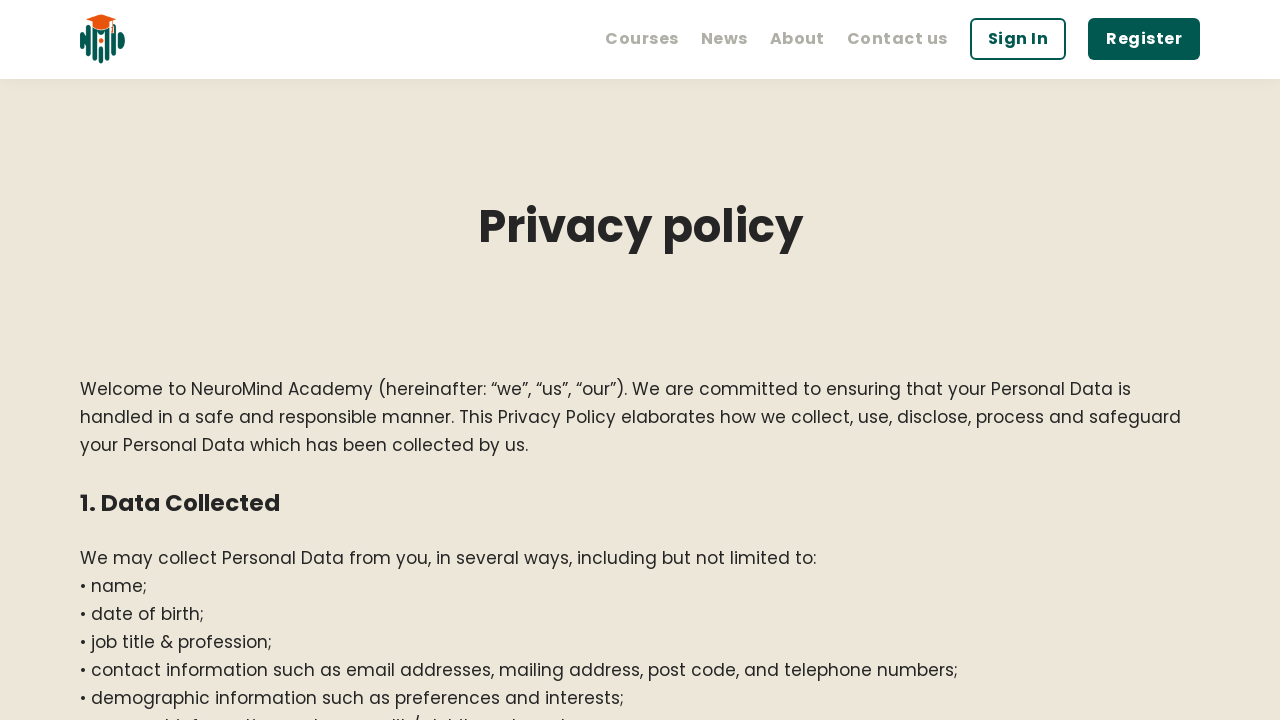

--- FILE ---
content_type: text/html;charset=UTF-8
request_url: https://neuromind.academy/privacy
body_size: 49388
content:

<!DOCTYPE html>
<html lang="en">
    <head>
        
    <title>Privacy</title>


     <meta charset="UTF-8"> 
     <meta name="viewport" content="width=device-width, initial-scale=1"> 
     <meta name="author" content="NeuroMind Academy"> 
     <meta name="twitter:card" content="summary_large_image"> 
     <meta name="twitter:site" content="@Neuromindapp"> 
     <meta name="twitter:title" content="Privacy"> 
     <meta name="twitter:image" content="https://lwfiles.mycourse.app/62da77e850e08d68fd737c2d-public/cfde36ed03e04195a570fb479dc39c87.png"> 
     <meta property="og:url" content="https://neuromind.academy/privacy"> 
     <meta property="og:title" content="Privacy"> 
     <meta property="og:type" content="website"> 
     <meta property="og:image" content="https://lwfiles.mycourse.app/62da77e850e08d68fd737c2d-public/cfde36ed03e04195a570fb479dc39c87.png"> 
     <meta property="og:site_name" content="NeuroMind Academy"> 
     <meta name="csrf-token" content="7f8d721bcfcb12d5aec58f29aad79f789667568e9ec0d295fd4c15887d28bb0b"> 

    <link rel="canonical" href="https://neuromind.academy/privacy"/>
		<link rel="icon" type="image/png" href="https://lwfiles.mycourse.app/62da77e850e08d68fd737c2d-public/eb0e5d74b0735b16121e053a02edd108.png">
		<link rel="apple-touch-icon" type="image/png" href="https://lwfiles.mycourse.app/62da77e850e08d68fd737c2d-public/eb0e5d74b0735b16121e053a02edd108.png">
		<script type='text/javascript'>var me=false;var environment='production';var imagePath='https://cdn.mycourse.app/v4.26.3';var server='//neuromind.academy/api/';var fileServer='https://api.us-e1.learnworlds.com/';var api='https://api.us-e1.learnworlds.com/';var lw_client='62da77e850e08d68fd737c2d';var serverImg='https://lwfiles.mycourse.app/62da77e850e08d68fd737c2d-public/';var subscriptionMode=false;var paymentsURL='https://neuromind.academy/payment?product_id=';var clientURL='//neuromind.academy';var SITENAME='NeuroMind Academy';var WHITELABEL=true;var WHITELABEL_SETTINGS='{"learn_more_admin_disabled":false,"learn_more_others_disabled":false}';var BILLING='C';var SITE_AFFILIATES={"active":false,"commissionRate":10,"cookieExpiration":30,"maturation":30,"selfRegister":true,"displayAffiliateCustomers":false,"displayAffiliateLeads":false,"products":[],"paymentMethods":["paypal"],"agreement":"","minAffiliateCommissionStatus":"mature","afterLoginNavigation":{"type":"dashboard","url":"","page":{"title":"Home","slug":"home"}}};var LWSettings={"deactive_components":{"ebook":false},"components_settings":{"dailynews":{"categories":false},"posts":{"tips":false,"livecode":false}}};var LWClient={"promotions":true,"learning_programs_one_off":true,"learning_programs_subscriptions":true,"integrations":true,"advanced_integrations":true,"financial_gateways":true,"theming":true,"pages_templates":true,"pages_builder_starter":true,"pages_builder_advanced_templates":true,"course_unit_completion":true,"course_unit_navigation_sequential":true,"course_unit_navigation":true,"pages_builder":true,"instructors":25,"seat_managers":10,"affiliates":true,"affiliates_partial":true,"question_bank":true,"account_manager":true,"certifications":true,"import_assessment_from_xls":true,"advanced_analytics":true,"free_courses":true,"private_courses":true,"private_enroll":true,"interactive_video":true,"white_label":true,"gamification":true,"includes":true,"admins":true,"ebooks":true,"social":true,"multilanguage":true,"learning_programs_free":true,"learning_programs_private":true,"videouploader":true,"api":true,"webhooks":true,"thank_you_page":true,"after_purchase_partial_settings":true,"after_purchase_settings":true,"pdf_watermark":true,"video_watermark":true,"video_transcript":true,"video_subtitles":true,"video_headings":true,"video_skin":true,"video_elements_basic":true,"video_elements_advanced":true,"video_thumbnail":true,"video_on_click_actions":true,"video_on_show_actions":true,"integration_zoom":true,"integration_webex":true,"integration_google_meet":true,"integration_teams":true,"integration_calendly":true,"integration_hubspot":true,"livesession_multiple_accounts":true,"scorm":true,"graded_scorm":true,"analytics_advanced_queries":true,"analytics_simple_queries":true,"custom_fonts":true,"custom_code_liquid_expressions":true,"mobile_app_submit":true,"file_assignment_course_unit":true,"popups":9223372036854775807,"user_login_permission":true,"site_flavor_export":true,"site_flavor_import":true,"site_templates":9223372036854775807,"report_scheduled_tasks_allowed":20,"bulk_actions":true,"import_users":true,"import_tags":true,"custom_auth_url":true,"new_assessment_marketing_form":true,"new_assessment_file_upload":true,"webcam_upload":true,"audio_upload":true,"saml":true,"openid":true,"user_roles_create_custom":true,"user_roles_segment":true,"user_impersonation":true,"user_roles_custom_roles_create_edit":9223372036854775807,"user_roles_predefined_roles_edit":true,"user_roles_assignable_user_roles":true,"user_roles_total_users_for_all_custom_roles":9223372036854775807,"automations":true,"user_groups":true,"user_groups_max_members":200,"nps":true,"qualification":true,"mobile_analytics":true,"signup_eligibility":true,"user_progress-mark-complete":true,"funnels":9223372036854775807,"tag_manager":true,"domain_rename":true,"mass_mails":true,"ai_reporting":true,"digital_credentials":true,"cross_school_resource_sharing":true,"same_school_resource_sharing_sync":true,"user_progress_matrix":true,"course_progress_matrix":true,"after_login_pages_based_on_user_tag":true,"assessments_video_response_time":40,"assessments_audio_response_time":120,"assessments_file_upload_size":20,"site_allowed_num_sso_settings":3,"referrals":true,"licenses":true,"gifts":true,"custom_orders":true};var oauthInfo='lw_client=62da77e850e08d68fd737c2d&access_token=';var assetsPath='https://cdn.mycourse.app/v4.26.3/_cdnAssets';var PAGES_IN_TOPBAR=[];var currencySymbol='€';var currencyCode='EUR';var currencySymbolPosition='LEFT_SIGN_NO_SPACE';var currencyDecimalsSeparator='.';var currencyThousandsSeparator=',';var currencyDecimalsNum='2';var currencyUseVedic=false;var SOCIAL_LOGINS=["twitter","linkedin","google","apple"];var ACTIVE_SSO_CONNECTIONS=[];var LW_AUTH_ENABLED=true;var SCHOOL_LOGO='cfde36ed03e04195a570fb479dc39c87.png';var LOGIN_FORM_TEMPLATE='loginForm2';var LOGIN_FORM_IMAGE='';var LWPackage='learning_center_299';var GATEWAYS=["stripe","paypal"];var COURSE_CONTINUE_SETTING=false;var MOBILE_SETTINGS={"mobile_logo":"","mobile_site_name":"","mobile_landing_page":null,"mobile_description":"Login to start learning","mobile_social_facebook_text":"Sign in with Facebook","mobile_social_twitter_text":"Sign in with Twitter","mobile_social_linkedin_text":"Sign in with Linkedin","mobile_social_google_text":"Sign in with Google","disabled_signup_alert_title":"Registration Disabled","disabled_signup_alert_text":"Please visit the school page from your browser in order to register and then use the app to access your courses.","disabled_signup_label_translation":"Registration is unavailable while using the app","mobile_signup":false,"mobile_social_display":false,"mobile_display_free_courses":false,"mobile_display_paid_courses":false,"mobile_allow_purchase":false};var DP_SETTINGS={"type":"euonly","cookies":false,"marketing":false,"email":false,"deletion_request":false};var WEGLOT_ACTIVE=false;var DP_EU=false;var SITE_DISABLE_SIGNUP=false;var SITE_TRIGGER_USER_SIGNUP_ELIGIBILITY_CHECK=false;var ACTIVE_SITE_TEMPLATE='62da784da87e7779c508d984';var SITE_SOCIAL_FACEBOOK='';var SITE_SOCIAL_TWITTER='https://twitter.com/Neuromindapp';var SITE_SOCIAL_INSTAGRAM='';var SITE_SOCIAL_YOUTUBE='';var SITE_SOCIAL_LINKEDIN='https://www.linkedin.com/company/decisix';var SITE_SOCIAL_PINTEREST='';var SITE_DISABLED_APPS=false;var USER_CUSTOM_FIELDS=[];var USER_SIGNUP_FIELDS=[{"active":true,"required":true,"type":"text","name":"username","order":"10","translationKey":"common.sign_up_what_name","placeholderTranslationKey":"common.sign_up_name"},{"active":true,"required":true,"type":"email","name":"email","order":"20","translationKey":"common.sign_up_what_email","placeholderTranslationKey":"common.sign_up_email"},{"active":true,"required":true,"type":"password","name":"password","order":"30","translationKey":"common.sign_up_what_password","placeholderTranslationKey":"common.sign_up_password"},{"active":true,"required":true,"name":"terms","order":"170","translationKey":"common.sign_up_termsaccept","link":"\/terms","translationKeyLink":"common.sign_up_terms","type":"terms"}];var SITE_USER_FIRST_LAST_NAME_ENABLED=false;var SITE_USER_FIRST_LAST_NAME_REQUIRED_FIELDS='last_name';var SITE_REGISTRATION_TERMS={"active":true,"required":true};var STYLES_CUSTOM_FONTS=[];var INVOICE_ADDITIONAL=false;var INVOICE_ADDITIONAL_REQUIRED=false;var INVOICE_ADDITIONAL_AUTOFILLED=true;var INVOICE_ADDITIONAL_LABEL=false;var INVOICE_ADDITIONAL_TITLE=false;var FINANCIAL_BILLING_INFO={"active":false,"locked":{"bf_name":{"values":{"active":true,"required":true},"disable":{"active":true,"required":true},"integrations":["stripe"]},"bf_address":{"values":{"active":true,"required":true},"disable":{"active":true,"required":true},"integrations":["stripe"]},"bf_country":{"values":{"active":true,"required":true},"disable":{"active":true,"required":true},"integrations":["stripe"]},"bf_postalcode":{"values":{"active":true,"required":true},"disable":{"active":true,"required":true},"integrations":["stripe"]},"bf_city":{"values":{"active":true},"disable":{"active":true},"integrations":["stripe"]},"bf_brazilian_tax_id":{"values":{"active":true},"disable":{"active":true},"integrations":["stripe"]},"bf_brazilian_states":{"values":{"active":true},"disable":{"active":true},"integrations":["stripe"]}},"standard_enabled":true,"standard":[{"active":true,"required":true,"name":"Name","signup_name":null,"type":"text","key":"bf_name","icon_id":"nameIcon","icon_class":"","user_value":null,"placeholder":null,"enable_validation":false,"constraint_rule":"custom","validation_regex":"\/\/","validation_fail_message":"","checkbox_label":null,"isFullWidth":false},{"active":true,"required":true,"name":"Address","signup_name":null,"type":"text","key":"bf_address","icon_id":"nameIcon","icon_class":"","user_value":null,"placeholder":null,"enable_validation":false,"constraint_rule":"custom","validation_regex":"\/\/","validation_fail_message":"","checkbox_label":null,"isFullWidth":false},{"active":true,"required":false,"name":"City","signup_name":null,"type":"text","key":"bf_city","icon_id":"nameIcon","icon_class":"","user_value":null,"placeholder":null,"enable_validation":false,"constraint_rule":"custom","validation_regex":"\/\/","validation_fail_message":"","checkbox_label":null,"isFullWidth":false},{"active":true,"required":true,"name":"Postal code","signup_name":null,"type":"text","key":"bf_postalcode","icon_id":"nameIcon","icon_class":"","user_value":null,"placeholder":null,"enable_validation":false,"constraint_rule":"custom","validation_regex":"\/\/","validation_fail_message":"","checkbox_label":null,"isFullWidth":false},{"active":true,"required":true,"name":"Country","signup_name":null,"type":"dropdown","key":"bf_country","icon_id":"nameIcon","icon_class":"","user_value":null,"placeholder":null,"enable_validation":false,"constraint_rule":"custom","validation_regex":"\/\/","validation_fail_message":"","checkbox_label":null,"isFullWidth":false,"options":[{"field_name":"Afghanistan","field_value":"AF"},{"field_name":"\u00c5land Islands","field_value":"AX"},{"field_name":"Albania","field_value":"AL"},{"field_name":"Algeria","field_value":"DZ"},{"field_name":"American Samoa","field_value":"AS"},{"field_name":"Andorra","field_value":"AD"},{"field_name":"Angola","field_value":"AO"},{"field_name":"Anguilla","field_value":"AI"},{"field_name":"Antarctica","field_value":"AQ"},{"field_name":"Antigua and Barbuda","field_value":"AG"},{"field_name":"Argentina","field_value":"AR"},{"field_name":"Armenia","field_value":"AM"},{"field_name":"Aruba","field_value":"AW"},{"field_name":"Australia","field_value":"AU"},{"field_name":"Austria","field_value":"AT"},{"field_name":"Azerbaijan","field_value":"AZ"},{"field_name":"Bahamas","field_value":"BS"},{"field_name":"Bahrain","field_value":"BH"},{"field_name":"Bangladesh","field_value":"BD"},{"field_name":"Barbados","field_value":"BB"},{"field_name":"Belarus","field_value":"BY"},{"field_name":"Belgium","field_value":"BE"},{"field_name":"Belize","field_value":"BZ"},{"field_name":"Benin","field_value":"BJ"},{"field_name":"Bermuda","field_value":"BM"},{"field_name":"Bhutan","field_value":"BT"},{"field_name":"Bolivia, Plurinational State of","field_value":"BO"},{"field_name":"Bonaire, Sint Eustatius and Saba","field_value":"BQ"},{"field_name":"Bosnia and Herzegovina","field_value":"BA"},{"field_name":"Botswana","field_value":"BW"},{"field_name":"Bouvet Island","field_value":"BV"},{"field_name":"Brazil","field_value":"BR"},{"field_name":"British Indian Ocean Territory","field_value":"IO"},{"field_name":"Brunei Darussalam","field_value":"BN"},{"field_name":"Bulgaria","field_value":"BG"},{"field_name":"Burkina Faso","field_value":"BF"},{"field_name":"Burundi","field_value":"BI"},{"field_name":"Cambodia","field_value":"KH"},{"field_name":"Cameroon","field_value":"CM"},{"field_name":"Canada","field_value":"CA"},{"field_name":"Cape Verde","field_value":"CV"},{"field_name":"Cayman Islands","field_value":"KY"},{"field_name":"Central African Republic","field_value":"CF"},{"field_name":"Chad","field_value":"TD"},{"field_name":"Chile","field_value":"CL"},{"field_name":"China","field_value":"CN"},{"field_name":"Christmas Island","field_value":"CX"},{"field_name":"Cocos (Keeling) Islands","field_value":"CC"},{"field_name":"Colombia","field_value":"CO"},{"field_name":"Comoros","field_value":"KM"},{"field_name":"Congo","field_value":"CG"},{"field_name":"Congo, the Democratic Republic of the","field_value":"CD"},{"field_name":"Cook Islands","field_value":"CK"},{"field_name":"Costa Rica","field_value":"CR"},{"field_name":"C\u00f4te d'Ivoire","field_value":"CI"},{"field_name":"Croatia","field_value":"HR"},{"field_name":"Cuba","field_value":"CU"},{"field_name":"Cura\u00e7ao","field_value":"CW"},{"field_name":"Cyprus","field_value":"CY"},{"field_name":"Czech Republic","field_value":"CZ"},{"field_name":"Denmark","field_value":"DK"},{"field_name":"Djibouti","field_value":"DJ"},{"field_name":"Dominica","field_value":"DM"},{"field_name":"Dominican Republic","field_value":"DO"},{"field_name":"Ecuador","field_value":"EC"},{"field_name":"Egypt","field_value":"EG"},{"field_name":"El Salvador","field_value":"SV"},{"field_name":"Equatorial Guinea","field_value":"GQ"},{"field_name":"Eritrea","field_value":"ER"},{"field_name":"Estonia","field_value":"EE"},{"field_name":"Ethiopia","field_value":"ET"},{"field_name":"Falkland Islands (Malvinas)","field_value":"FK"},{"field_name":"Faroe Islands","field_value":"FO"},{"field_name":"Fiji","field_value":"FJ"},{"field_name":"Finland","field_value":"FI"},{"field_name":"France","field_value":"FR"},{"field_name":"French Guiana","field_value":"GF"},{"field_name":"French Polynesia","field_value":"PF"},{"field_name":"French Southern Territories","field_value":"TF"},{"field_name":"Gabon","field_value":"GA"},{"field_name":"Gambia","field_value":"GM"},{"field_name":"Georgia","field_value":"GE"},{"field_name":"Germany","field_value":"DE"},{"field_name":"Ghana","field_value":"GH"},{"field_name":"Gibraltar","field_value":"GI"},{"field_name":"Greece","field_value":"GR"},{"field_name":"Greenland","field_value":"GL"},{"field_name":"Grenada","field_value":"GD"},{"field_name":"Guadeloupe","field_value":"GP"},{"field_name":"Guam","field_value":"GU"},{"field_name":"Guatemala","field_value":"GT"},{"field_name":"Guernsey","field_value":"GG"},{"field_name":"Guinea","field_value":"GN"},{"field_name":"Guinea-Bissau","field_value":"GW"},{"field_name":"Guyana","field_value":"GY"},{"field_name":"Haiti","field_value":"HT"},{"field_name":"Heard Island and McDonald Islands","field_value":"HM"},{"field_name":"Holy See (Vatican City State)","field_value":"VA"},{"field_name":"Honduras","field_value":"HN"},{"field_name":"Hong Kong","field_value":"HK"},{"field_name":"Hungary","field_value":"HU"},{"field_name":"Iceland","field_value":"IS"},{"field_name":"India","field_value":"IN"},{"field_name":"Indonesia","field_value":"ID"},{"field_name":"Iran, Islamic Republic of","field_value":"IR"},{"field_name":"Iraq","field_value":"IQ"},{"field_name":"Ireland","field_value":"IE"},{"field_name":"Isle of Man","field_value":"IM"},{"field_name":"Israel","field_value":"IL"},{"field_name":"Italy","field_value":"IT"},{"field_name":"Jamaica","field_value":"JM"},{"field_name":"Japan","field_value":"JP"},{"field_name":"Jersey","field_value":"JE"},{"field_name":"Jordan","field_value":"JO"},{"field_name":"Kazakhstan","field_value":"KZ"},{"field_name":"Kenya","field_value":"KE"},{"field_name":"Kiribati","field_value":"KI"},{"field_name":"Korea, Democratic People's Republic of","field_value":"KP"},{"field_name":"Korea, Republic of","field_value":"KR"},{"field_name":"Kuwait","field_value":"KW"},{"field_name":"Kyrgyzstan","field_value":"KG"},{"field_name":"Lao People's Democratic Republic","field_value":"LA"},{"field_name":"Latvia","field_value":"LV"},{"field_name":"Lebanon","field_value":"LB"},{"field_name":"Lesotho","field_value":"LS"},{"field_name":"Liberia","field_value":"LR"},{"field_name":"Libya","field_value":"LY"},{"field_name":"Liechtenstein","field_value":"LI"},{"field_name":"Lithuania","field_value":"LT"},{"field_name":"Luxembourg","field_value":"LU"},{"field_name":"Macao","field_value":"MO"},{"field_name":"Macedonia, the former Yugoslav Republic of","field_value":"MK"},{"field_name":"Madagascar","field_value":"MG"},{"field_name":"Malawi","field_value":"MW"},{"field_name":"Malaysia","field_value":"MY"},{"field_name":"Maldives","field_value":"MV"},{"field_name":"Mali","field_value":"ML"},{"field_name":"Malta","field_value":"MT"},{"field_name":"Marshall Islands","field_value":"MH"},{"field_name":"Martinique","field_value":"MQ"},{"field_name":"Mauritania","field_value":"MR"},{"field_name":"Mauritius","field_value":"MU"},{"field_name":"Mayotte","field_value":"YT"},{"field_name":"Mexico","field_value":"MX"},{"field_name":"Micronesia, Federated States of","field_value":"FM"},{"field_name":"Moldova, Republic of","field_value":"MD"},{"field_name":"Monaco","field_value":"MC"},{"field_name":"Mongolia","field_value":"MN"},{"field_name":"Montenegro","field_value":"ME"},{"field_name":"Montserrat","field_value":"MS"},{"field_name":"Morocco","field_value":"MA"},{"field_name":"Mozambique","field_value":"MZ"},{"field_name":"Myanmar","field_value":"MM"},{"field_name":"Namibia","field_value":"NA"},{"field_name":"Nauru","field_value":"NR"},{"field_name":"Nepal","field_value":"NP"},{"field_name":"Netherlands","field_value":"NL"},{"field_name":"New Caledonia","field_value":"NC"},{"field_name":"New Zealand","field_value":"NZ"},{"field_name":"Nicaragua","field_value":"NI"},{"field_name":"Niger","field_value":"NE"},{"field_name":"Nigeria","field_value":"NG"},{"field_name":"Niue","field_value":"NU"},{"field_name":"Norfolk Island","field_value":"NF"},{"field_name":"Northern Mariana Islands","field_value":"MP"},{"field_name":"Norway","field_value":"NO"},{"field_name":"Oman","field_value":"OM"},{"field_name":"Pakistan","field_value":"PK"},{"field_name":"Palau","field_value":"PW"},{"field_name":"Palestinian Territory, Occupied","field_value":"PS"},{"field_name":"Panama","field_value":"PA"},{"field_name":"Papua New Guinea","field_value":"PG"},{"field_name":"Paraguay","field_value":"PY"},{"field_name":"Peru","field_value":"PE"},{"field_name":"Philippines","field_value":"PH"},{"field_name":"Pitcairn","field_value":"PN"},{"field_name":"Poland","field_value":"PL"},{"field_name":"Portugal","field_value":"PT"},{"field_name":"Puerto Rico","field_value":"PR"},{"field_name":"Qatar","field_value":"QA"},{"field_name":"R\u00e9union","field_value":"RE"},{"field_name":"Romania","field_value":"RO"},{"field_name":"Russian Federation","field_value":"RU"},{"field_name":"Rwanda","field_value":"RW"},{"field_name":"Saint Barth\u00e9lemy","field_value":"BL"},{"field_name":"Saint Helena, Ascension and Tristan da Cunha","field_value":"SH"},{"field_name":"Saint Kitts and Nevis","field_value":"KN"},{"field_name":"Saint Lucia","field_value":"LC"},{"field_name":"Saint Martin (French part)","field_value":"MF"},{"field_name":"Saint Pierre and Miquelon","field_value":"PM"},{"field_name":"Saint Vincent and the Grenadines","field_value":"VC"},{"field_name":"Samoa","field_value":"WS"},{"field_name":"San Marino","field_value":"SM"},{"field_name":"Sao Tome and Principe","field_value":"ST"},{"field_name":"Saudi Arabia","field_value":"SA"},{"field_name":"Senegal","field_value":"SN"},{"field_name":"Serbia","field_value":"RS"},{"field_name":"Seychelles","field_value":"SC"},{"field_name":"Sierra Leone","field_value":"SL"},{"field_name":"Singapore","field_value":"SG"},{"field_name":"Sint Maarten (Dutch part)","field_value":"SX"},{"field_name":"Slovakia","field_value":"SK"},{"field_name":"Slovenia","field_value":"SI"},{"field_name":"Solomon Islands","field_value":"SB"},{"field_name":"Somalia","field_value":"SO"},{"field_name":"South Africa","field_value":"ZA"},{"field_name":"South Georgia and the South Sandwich Islands","field_value":"GS"},{"field_name":"South Sudan","field_value":"SS"},{"field_name":"Spain","field_value":"ES"},{"field_name":"Sri Lanka","field_value":"LK"},{"field_name":"Sudan","field_value":"SD"},{"field_name":"Suriname","field_value":"SR"},{"field_name":"Svalbard and Jan Mayen","field_value":"SJ"},{"field_name":"Swaziland","field_value":"SZ"},{"field_name":"Sweden","field_value":"SE"},{"field_name":"Switzerland","field_value":"CH"},{"field_name":"Syrian Arab Republic","field_value":"SY"},{"field_name":"Taiwan","field_value":"TW"},{"field_name":"Tajikistan","field_value":"TJ"},{"field_name":"Tanzania, United Republic of","field_value":"TZ"},{"field_name":"Thailand","field_value":"TH"},{"field_name":"Timor-Leste","field_value":"TL"},{"field_name":"Togo","field_value":"TG"},{"field_name":"Tokelau","field_value":"TK"},{"field_name":"Tonga","field_value":"TO"},{"field_name":"Trinidad and Tobago","field_value":"TT"},{"field_name":"Tunisia","field_value":"TN"},{"field_name":"Turkey","field_value":"TR"},{"field_name":"Turkmenistan","field_value":"TM"},{"field_name":"Turks and Caicos Islands","field_value":"TC"},{"field_name":"Tuvalu","field_value":"TV"},{"field_name":"Uganda","field_value":"UG"},{"field_name":"Ukraine","field_value":"UA"},{"field_name":"United Arab Emirates","field_value":"AE"},{"field_name":"United Kingdom","field_value":"GB"},{"field_name":"United States","field_value":"US"},{"field_name":"United States Minor Outlying Islands","field_value":"UM"},{"field_name":"Uruguay","field_value":"UY"},{"field_name":"Uzbekistan","field_value":"UZ"},{"field_name":"Vanuatu","field_value":"VU"},{"field_name":"Venezuela, Bolivarian Republic of","field_value":"VE"},{"field_name":"Viet Nam","field_value":"VN"},{"field_name":"Virgin Islands, British","field_value":"VG"},{"field_name":"Virgin Islands, U.S.","field_value":"VI"},{"field_name":"Wallis and Futuna","field_value":"WF"},{"field_name":"Western Sahara","field_value":"EH"},{"field_name":"Yemen","field_value":"YE"},{"field_name":"Zambia","field_value":"ZM"},{"field_name":"Zimbabwe","field_value":"ZW"}]},{"active":true,"required":false,"name":"Business TAX ID","signup_name":null,"type":"text","key":"bf_taxid","icon_id":"nameIcon","icon_class":"","user_value":null,"placeholder":null,"enable_validation":false,"constraint_rule":"custom","validation_regex":"\/\/","validation_fail_message":"","checkbox_label":null,"isFullWidth":false}],"boleto":[{"active":true,"required":false,"name":"Brazilian Tax ID","signup_name":null,"type":"text","key":"bf_brazilian_tax_id","icon_id":"nameIcon","icon_class":"","user_value":null,"placeholder":null,"enable_validation":true,"constraint_rule":"custom","validation_regex":"\/^([0-9]{3}|[0-9]{2}).[0-9]{3}.[0-9]{3}([-][0-9]{2}|(\/([0-9]{4}\\-([0-9]{2}))))$\/","validation_fail_message":"Invalid Tax id format. Example 000.000.000-00 or 00.000.000\/0000-00","checkbox_label":null,"isFullWidth":false},{"active":true,"required":false,"name":"Brazilian State","signup_name":null,"type":"dropdown","key":"bf_brazilian_states","icon_id":"nameIcon","icon_class":"","user_value":null,"placeholder":null,"enable_validation":false,"constraint_rule":"custom","validation_regex":"\/\/","validation_fail_message":"","checkbox_label":null,"isFullWidth":false,"options":[{"field_name":"Acre","field_value":"AC"},{"field_name":"Alagoas","field_value":"AL"},{"field_name":"Amap\u00e1","field_value":"AP"},{"field_name":"Amazonas","field_value":"AM"},{"field_name":"Bahia","field_value":"BA"},{"field_name":"Cear\u00e1","field_value":"CE"},{"field_name":"Distrito Federal","field_value":"DF"},{"field_name":"Esp\u00edrito Santo","field_value":"ES"},{"field_name":"Goi\u00e1s","field_value":"GO"},{"field_name":"Maranh\u00e3o","field_value":"MA"},{"field_name":"Mato Grosso","field_value":"MT"},{"field_name":"Mato Grosso do Sul","field_value":"MS"},{"field_name":"Minas Gerais","field_value":"MG"},{"field_name":"Par\u00e1","field_value":"PA"},{"field_name":"Para\u00edba","field_value":"PB"},{"field_name":"Paran\u00e1","field_value":"PR"},{"field_name":"Pernambuco","field_value":"PE"},{"field_name":"Piau\u00ed","field_value":"PI"},{"field_name":"Rio de Janeiro","field_value":"RJ"},{"field_name":"Rio Grande do Norte","field_value":"RN"},{"field_name":"Rio Grande do Sul","field_value":"RS"},{"field_name":"Rond\u00f4nia","field_value":"RO"},{"field_name":"Roraima","field_value":"RR"},{"field_name":"Santa Catarina","field_value":"SC"},{"field_name":"S\u00e3o Paulo","field_value":"SP"},{"field_name":"Sergipe","field_value":"SE"},{"field_name":"Tocantins","field_value":"TO"}]}],"boleto_enabled":false,"fields":[]};var FINANCIAL_INVOICE_DISABLED=false;var TAX_SERVICE={"name":"","enabled":null,"has_billing_details":false,"has_checkout_tax_analysis":false,"has_stripe_tax_rates":false,"has_invoice_preview":false,"has_business_tax_validation":false,"throws_errors":false,"tax_behavior":null};var STRIPE_ACCOUNT_COUNTRY='NL';var STRIPE_CONNECT_ACCOUNT_ID='acct_1Lvb6nDfMqMKYk0r';var ACTIVE_STRIPE_SOURCE_PAYMENT_METHODS=["ideal","applepay","googlepay"];var FINANCIAL_STRIPE_BILLING_ADDRESS=false;var FINANCIAL_STRIPE_DISABLE_LINK=false;var FINANCIAL_STRIPE_VAT=false;var FINANCIAL_TERMS=false;var SCHOOL_SUPPORT={"teacher":null,"tech":null};var currentSiteTemplateStyles={"typography":{"*":{"fontFamily":"Barlow"},"learnworlds-heading-large":{"fontFamily":"Poppins","fontWeight":"normal","fontSize":75,"opacity":1,"letterSpacing":"0","lineHeight":1.25,"textTransform":"none"},"learnworlds-heading-normal":{"fontFamily":"Poppins","fontWeight":"bold","fontSize":45,"opacity":1,"letterSpacing":"0","lineHeight":1.25,"textTransform":"none"},"learnworlds-heading-small":{"fontFamily":"Poppins","fontWeight":"bold","fontSize":38,"opacity":1,"letterSpacing":"0","lineHeight":1.25,"textTransform":"none"},"learnworlds-subheading-large":{"fontFamily":"Poppins","fontWeight":"bold","fontSize":45,"opacity":1,"letterSpacing":"0","lineHeight":1.3,"textTransform":"none"},"learnworlds-subheading-normal":{"fontFamily":"Poppins","fontWeight":"bold","fontSize":35,"opacity":1,"letterSpacing":"0","lineHeight":1.35,"textTransform":"none"},"learnworlds-subheading-small":{"fontFamily":"Poppins","fontWeight":"bold","fontSize":23,"opacity":1,"letterSpacing":"0","lineHeight":1.35,"textTransform":"none"},"learnworlds-heading3-large":{"fontFamily":"Poppins","fontWeight":"normal","fontSize":38,"letterSpacing":"0","lineHeight":1.4,"textTransform":"none"},"learnworlds-heading3-normal":{"fontFamily":"Poppins","fontWeight":"bold","fontSize":23,"opacity":1,"letterSpacing":"0","lineHeight":1.4,"textTransform":"none"},"learnworlds-heading3-small":{"fontFamily":"Poppins","fontWeight":"bold","fontSize":18,"opacity":1,"letterSpacing":"0","lineHeight":1.4,"textTransform":"none"},"learnworlds-heading4-large":{"fontFamily":"Poppins","fontWeight":"bold","fontSize":23,"opacity":1,"letterSpacing":"0","lineHeight":1.55,"textTransform":"none"},"learnworlds-heading4-normal":{"fontFamily":"Poppins","fontWeight":"bold","fontSize":18,"opacity":1,"letterSpacing":"0","lineHeight":1.55,"textTransform":"none"},"learnworlds-heading4-small":{"fontFamily":"Poppins","fontWeight":"normal","fontSize":14,"opacity":1,"letterSpacing":"0","lineHeight":1.5,"textTransform":"none"},"learnworlds-main-text-huge":{"fontFamily":"Poppins","fontWeight":"bold","fontSize":32,"letterSpacing":"0","lineHeight":1.25,"textTransform":"none"},"learnworlds-main-text-very-large":{"fontFamily":"Poppins","fontWeight":"normal","fontSize":26,"letterSpacing":"0","lineHeight":1.35,"textTransform":"none"},"learnworlds-main-text-large":{"fontFamily":"Poppins","fontSize":22,"fontWeight":"normal","letterSpacing":"0","lineHeight":1.6,"textTransform":"none"},"learnworlds-main-text-normal":{"fontFamily":"Poppins","fontWeight":"normal","fontSize":17,"letterSpacing":"0","lineHeight":1.65,"textTransform":"none"},"learnworlds-main-text-small":{"fontFamily":"Poppins","fontSize":15,"fontWeight":"normal","letterSpacing":"0","lineHeight":1.65,"textTransform":"none"},"learnworlds-main-text-very-small":{"fontFamily":"Poppins","fontWeight":"normal","fontSize":13,"opacity":1,"letterSpacing":"0.6","lineHeight":1.7,"textTransform":"none"},"learnworlds-main-text-tiny":{"fontFamily":"Poppins","fontSize":10,"fontWeight":"normal","letterSpacing":"0","lineHeight":1.7,"textTransform":"none"},"learnworlds-overline-text":{"fontFamily":"Poppins","fontWeight":"normal","fontSize":14,"letterSpacing":"0.1","lineHeight":"1.55","textTransform":"uppercase"},"learnworlds-quote-text":{"fontFamily":"Poppins","fontWeight":"normal","fontSize":24,"letterSpacing":"-0.2","lineHeight":"1.6","textTransform":"none"},"learnworlds-size-small":{"paddingBottom":70,"paddingTop":70},"learnworlds-size-normal":{"paddingBottom":120,"paddingTop":120},"learnworlds-size-large":{"paddingBottom":180,"paddingTop":180},"learnworlds-size-extra-large":{"paddingBottom":220,"paddingTop":220}},"input":{"learnworlds-button-large":{"fontFamily":"Poppins","fontWeight":"bold","fontSize":18,"letterSpacing":"0","textTransform":"none","borderRadius":6,"paddingTop":13,"paddingRight":37,"paddingBottom":13,"paddingLeft":37},"learnworlds-button-normal":{"fontFamily":"Poppins","fontWeight":"bold","fontSize":16,"letterSpacing":"0","textTransform":"none","borderRadius":6,"paddingTop":10,"paddingRight":35,"paddingBottom":10,"paddingLeft":35},"learnworlds-button-small":{"fontFamily":"Poppins","fontWeight":"bold","fontSize":14,"letterSpacing":"0","textTransform":"none","borderRadius":6,"paddingTop":11,"paddingRight":22,"paddingBottom":11,"paddingLeft":22},"learnworlds-input-large":{"fontFamily":"Poppins","fontWeight":"normal","fontSize":18,"letterSpacing":"0","textTransform":"none","borderRadius":6,"paddingTop":13,"paddingRight":20,"paddingBottom":13,"paddingLeft":20},"learnworlds-input-normal":{"fontFamily":"Poppins","fontSize":16,"lineHeight":"1","fontWeight":"normal","letterSpacing":"0","textTransform":"none","paddingTop":10,"paddingRight":15,"paddingBottom":10,"paddingLeft":15,"borderRadius":6},"learnworlds-input-small":{"fontFamily":"Poppins","fontSize":14,"lineHeight":"1","fontWeight":"normal","letterSpacing":"0","textTransform":"none","paddingTop":11,"paddingRight":11,"paddingBottom":11,"paddingLeft":11,"borderRadius":6}},"colors":{"lw-brand-bg":{"color":"#005850","textType":"light","lessVars":{"brand-color":"#005850","text-over-brandbg-color":"@light-text-color"}},"lw-dark-bg":{"color":"#005850","textType":"light","lessVars":{"dark-bg-color":"#005850","text-over-darkbg-color":"@light-text-color"}},"lw-light-bg":{"color":"#EDE7D9","textType":"dark","lessVars":{"light-bg-color":"#EDE7D9","text-over-lightbg-color":"@dark-text-color"}},"lw-brand-accent1-bg":{"color":"#E9540D","textType":"dark","lessVars":{"brand-accent1-color":"#E9540D","text-over-brandaccent1bg-color":"@dark-text-color"}},"lw-brand-accent2-bg":{"color":"#EDE7D9","textType":"dark","lessVars":{"brand-accent2-color":"#EDE7D9","text-over-brandaccent2bg-color":"@dark-text-color"}},"lw-light-text":{"color":"#FFFFFF","lessVars":{"lw-light-text":"#ffffff","light-text-color":"#FFFFFF"}},"lw-dark-text":{"color":"#252525","lessVars":{"lw-dark-text":"#18364A","dark-text-color":"#252525"}},"lw-body-bg":{"color":"#FFFFFF","textType":"dark","lessVars":{"body-bg":"#ffffff","body-bg-color":"#FFFFFF","text-over-bodybg-color":"@dark-text-color"}},"lw-link-text":{"color":"#FF5100","lessVars":{"link-text-color":"#FF5100"}}},"fonts":["Poppins","Poppins","Dancing Script"]};var admins_commission=false;var assessments_video_response_time=40;var assessments_audio_response_time=120;var assessments_file_upload_size=20;var COMPANION_URL='https://medialibrary.mycourse.app';var ECOMMERCE_SETTINGS={"cartEnabled":false,"floatingCartEnabled":false,"floatingCartIconVisibilityMode":"whenCartIsNotEmpty","floatingCartIconSize":"medium","floatingCartIconPosition":"top","gifts":{"active":false,"showButtonInCoursePage":false,"showButtonInCourseCatalog":false},"licenses":{"active":false,"showButtonInCoursePage":false,"showButtonInCourseCatalog":false}};var dateFormat={"short":"DD MMM YYYY","shortWithTime":"DD MMM YYYY HH:mm","long":"D MMMM, YYYY","longWithTime":"D MMMM, YYYY HH:mm"};var site_enable_contextual_cookies=false;var SITE_PASSWORD_SETTINGS={"has_unmask_enabled":false,"has_confirm_enabled":false,"minimum_characters":"6","maximum_characters":"50","check_uppercase":false,"check_lowercase":false,"check_digit":false,"check_special_chars":false};var userImpersonation=false;var activeSiteTemplate='62da784da87e7779c508d984';</script>
		<script type='text/javascript'>var pageState={"id":"62da784da87e7779c508d98e","slug":"privacy","pageSource":null,"sections":{"section_1600711270148_5":{"sectionType":"section","sectionId":"section_1600711270148_5","styles":{"desktop":{"#section_1600711270148_5":[]}},"anchor":"","videoMediaData":{"params":{"autoplay":true,"mute":true,"loop":false,"popup":false}},"embedMediaData":null,"imageMediaData":null,"selectedMedia":null,"version":"v1","responsiveHeightClass":{"desktop":"","tablet-portrait":"","tablet-landscape":"","smartphone-portrait":"","smartphone-landscape":""},"responsiveAlignmentClass":{"desktop":"","tablet-portrait":"","tablet-landscape":"","smartphone-portrait":"","smartphone-landscape":""},"itemVisibilitySettings":null,"svgMediaData":null,"itemVisibilityStartTime":null,"itemVisibilityEndTime":null},"section_1592326580275_147":{"sectionType":"section","sectionId":"section_1592326580275_147","styles":{"desktop":{"#section_1592326580275_147":{"paddingTop":"0px"}}},"anchor":"","videoMediaData":{"params":{"autoplay":true,"mute":true,"loop":false,"popup":false}},"imageMediaData":null,"embedMediaData":null,"selectedMedia":"","version":"v1","responsiveHeightClass":{"desktop":"","tablet-portrait":"","tablet-landscape":"","smartphone-portrait":"","smartphone-landscape":""},"responsiveAlignmentClass":{"desktop":"","tablet-portrait":"","tablet-landscape":"","smartphone-portrait":"","smartphone-landscape":""},"itemVisibilitySettings":null,"svgMediaData":null,"itemVisibilityStartTime":null,"itemVisibilityEndTime":null}},"elements":{"el_1600711270817_14":{"elementType":"column-wrapper","elementId":"el_1600711270817_14","styles":null,"linkData":[],"responsiveAlignmentClass":{"desktop":"","tablet-portrait":"","tablet-landscape":"","smartphone-portrait":"","smartphone-landscape":""},"itemVisibilitySettings":null,"responsiveColumnGutterClass":{"desktop":"","tablet-portrait":"","tablet-landscape":"","smartphone-portrait":"","smartphone-landscape":""},"responsiveColumnsWrapperTypeClass":{"desktop":"","tablet-portrait":"","tablet-landscape":"","smartphone-portrait":"","smartphone-landscape":""}},"el_1600711270818_15":{"elementType":"column","elementId":"el_1600711270818_15","styles":null,"linkData":[],"selectedMedia":"","imageMediaData":null,"responsiveAlignmentClass":{"desktop":"","tablet-portrait":"","tablet-landscape":"","smartphone-portrait":"","smartphone-landscape":""},"itemVisibilitySettings":null,"svgMediaData":null},"el_1600711270822_18":{"elementType":"text","elementId":"el_1600711270822_18","styles":null,"linkData":[],"visibility":"","version":"v1"},"el_1592326580313_154":{"elementType":"column-wrapper","elementId":"el_1592326580313_154","styles":null,"linkData":[],"responsiveAlignmentClass":{"desktop":"","tablet-portrait":"","tablet-landscape":"","smartphone-portrait":"","smartphone-landscape":""},"itemVisibilitySettings":null,"responsiveColumnGutterClass":{"desktop":"","tablet-portrait":"","tablet-landscape":"","smartphone-portrait":"","smartphone-landscape":""},"responsiveColumnsWrapperTypeClass":{"desktop":"","tablet-portrait":"","tablet-landscape":"","smartphone-portrait":"","smartphone-landscape":""}},"el_1592326580315_155":{"elementType":"column","elementId":"el_1592326580315_155","styles":null,"linkData":[],"responsiveAlignmentClass":{"desktop":"","tablet-portrait":"","tablet-landscape":"","smartphone-portrait":"","smartphone-landscape":""},"selectedMedia":"","imageMediaData":null,"itemVisibilitySettings":null,"svgMediaData":null},"el_1592326580316_157":{"elementType":"text","elementId":"el_1592326580316_157","styles":null,"linkData":[],"visibility":"","version":"v1"},"el_1592326580317_158":{"elementType":"text","elementId":"el_1592326580317_158","styles":null,"linkData":[],"visibility":"","version":"v1"},"el_1592326580317_159":{"elementType":"text","elementId":"el_1592326580317_159","styles":null,"linkData":[],"visibility":"","version":"v1"},"el_1592326640663_161":{"elementType":"text","elementId":"el_1592326640663_161","styles":null,"linkData":[],"visibility":"","version":"v1"},"el_1592326650957_163":{"elementType":"text","elementId":"el_1592326650957_163","styles":null,"linkData":[],"visibility":"","version":"v1"},"el_1592326703653_165":{"elementType":"text","elementId":"el_1592326703653_165","styles":null,"linkData":[],"visibility":"","version":"v1"},"el_1592326714197_167":{"elementType":"text","elementId":"el_1592326714197_167","styles":null,"linkData":[],"visibility":"","version":"v1"},"el_1592326795362_171":{"elementType":"text","elementId":"el_1592326795362_171","styles":null,"linkData":[],"visibility":"","version":"v1"},"el_1592326806531_173":{"elementType":"text","elementId":"el_1592326806531_173","styles":null,"linkData":[],"visibility":"","version":"v1"},"el_1592326815365_175":{"elementType":"text","elementId":"el_1592326815365_175","styles":null,"linkData":[],"visibility":"","version":"v1"},"el_1592326825805_177":{"elementType":"text","elementId":"el_1592326825805_177","styles":null,"linkData":[],"visibility":"","version":"v1"},"el_1592326845227_179":{"elementType":"text","elementId":"el_1592326845227_179","styles":null,"linkData":[],"visibility":"","version":"v1"},"el_1592326854407_181":{"elementType":"text","elementId":"el_1592326854407_181","styles":null,"linkData":[],"visibility":"","version":"v1"},"el_1592326906098_185":{"elementType":"text","elementId":"el_1592326906098_185","styles":null,"linkData":[],"visibility":"","version":"v1"},"el_1592326916186_187":{"elementType":"text","elementId":"el_1592326916186_187","styles":null,"linkData":[],"visibility":"","version":"v1"},"el_1721063104473_694":{"version":"v1","elementType":"text","elementId":"el_1721063104473_694","styles":null,"linkData":[],"visibility":""}},"components":[],"topbar":null,"has_single_topbar_status":false,"has_single_footer_status":true,"footer":null,"type":"privacy","responsive_font_scale":{"desktop":100,"tablet-portrait":90,"smartphone-portrait":80,"tablet-landscape":100,"smartphone-landscape":80},"additionalData":[],"funnelId":null,"ebookData":null,"courseTitleId":null};</script>
		<script type='text/javascript'>var pagePopups=[];</script>
		<script type='text/javascript'>var pageGroups=["policies"];</script>
		<script type='text/javascript'>var globalTopbar={"logged-in":{"sectionId":"section_1564405797906_0","components":{"component_1593094758262_3":{"componentType":"hamburger-menu","componentId":"component_1593094758262_3","styles":null,"animationData":null,"visibility":"","userTags":"","itemVisibilitySettings":null,"version":"v1"},"component_11111111111_0":{"componentType":"navigation-menu","componentId":"component_11111111111_0","template":"navigationMenu1","styles":{"desktop":{"#component_11111111111_0 __DOT__lw-topbar-option-link":{"font-family":"Poppins"},"#component_11111111111_0 __DOT__lw-topbar-option-link:not(__DOT__button-like)":{"color":"#B0AFA7"}}},"activeLinkDisplay":"1","menuLinksAppearance":"textOnly","menuLinksSize":"","items":[{"id":"menuItem9","inHamburger":true,"label":"Home","linkData":{"linkType":"pagelink","linkTo":"home","linkToExtra":"","linkOpen":"default","href":"\/home"},"borderRadius":0},{"id":"menuItem11","inHamburger":true,"label":"Courses","linkData":{"linkType":"pagelink","linkTo":"courses","linkToExtra":"","linkOpen":"default","href":"\/courses"},"subItems":[],"borderRadius":0},{"label":"News","addControls":true,"appearance":"","editControls":true,"subItems":[],"isOpen":false,"linkData":{"linkType":"pagelink","linkTo":"news","linkToExtra":"","linkOpen":"default","href":"\/news"},"inHamburger":true,"id":"menuItem_1718792609289_338","borderRadius":0},{"label":"Community","inHamburger":true,"linkData":{"linkType":"appslink","linkTo":"social","linkToExtra":"","linkOpen":"default","href":"\/social"},"addControls":true,"editControls":true,"subItems":[],"isOpen":true,"id":"menuItem_1600258596057_23"},{"label":"Contact us","addControls":true,"appearance":"","editControls":true,"subItems":[],"isOpen":false,"linkData":{"linkType":"pagelink","linkTo":"contact-us","linkToExtra":"","linkOpen":"default","href":"\/contact-us"},"inHamburger":true,"id":"menuItem_1669726558254_382","borderRadius":0},{"label":"Me","subItems":[{"id":"myProfile","label":"My Profile","inHamburger":true,"linkData":{"linkType":"appslink","linkTo":"profile","linkToExtra":"","linkOpen":"default","href":"\/profile"}},{"id":"myAccount","label":"My Account","inHamburger":true,"linkData":{"linkType":"appslink","linkTo":"account","linkToExtra":"","linkOpen":"default","href":"\/account"}},{"id":"askInstructor","label":"Inbox","inHamburger":true,"linkData":{"linkType":"appslink","linkTo":"inbox","linkToExtra":"instructor","linkOpen":"default","href":"\/inbox"}},{"id":"signOut","label":"Sign out","inHamburger":true,"linkData":{"inHamburger":true,"linkType":"signout"}}],"addControls":true,"editControls":true,"isOpen":true,"id":"menuItem_1600258651957_26","inHamburger":true}],"hoverEnabled":true,"hoverEffect":"hover-effect1","fontWeight":700,"fontSize":1.6,"letterSpacing":0.03,"animationData":null,"visibility":"","userTags":"","itemVisibilitySettings":null}},"sticksOnScroll":true,"transparentBackground":"","hidden":"","content":"<section class=\"js-learnworlds-section learnworlds-section lw-topbar stretched-bg js-change-image-node sticky-topbar lw-body-bg\" data-section-id=\"topbar1\" data-magic=\"background-image\" id=\"section_1564405797906_0\">\n\n    <div class=\"lw-h-row js-same-content-wrapper\">\n\n        <div class=\"learnworlds-section-content js-learnworlds-section-content wide\">\n            <div class=\"lw-cols js-same-content-wrapper\" data-node-type=\"columnWrapper\" id=\"el_1595271079236_1\">\n\n                <div class=\"lw-topbar-logo-col col flex-item with-flexible-parts ai-s flex-none justify-content-flex-start js-same-content-child\" data-node-type=\"column\" id=\"el_1593094758411_20\">\n                    <div class=\"lw-topbar-logo-wrapper flex-item with-flexible-parts va-c\">\n                        <a class=\"js-linked-node va-c\" href=\"\/home\"><img class=\"learnworlds-element lw-logo js-change-image-node cursor-pointer\" data-node-type=\"image\" data-magic=\"image\" src=\"https:\/\/lwfiles.mycourse.app\/62da77e850e08d68fd737c2d-public\/eb0e5d74b0735b16121e053a02edd108.png\" id=\"el_1593094758413_21\" width=\"285\" height=\"320\" alt=\"neuromind_icon\"><\/a>\n                    <\/div>\n                <\/div>\n\n                <div class=\"hide-tp hide-sl hide-sp col flex-item with-flexible-parts ai-s flex-1 js-same-content-child\" data-node-type=\"column\" id=\"el_1593094758419_22\"><\/div>\n\n                <div class=\"hide-tp hide-sl hide-sp col flex-item with-flexible-parts ai-s flex-1 justify-content-flex-end js-same-content-child\" data-node-type=\"column\" id=\"el_1593094758422_23\">\n                    <div class=\"flex-item with-flexible-parts va-c\"> \n                        <div class=\"lw-topbar-menu-wrapper flexible-cnt-wrapper js-lw-flexible-wrapper js-component link-distance-normal\" data-node-type=\"navigation-menu\" id=\"component_11111111111_0\" data-random-render-menu-component=\"menu_component_1721838279635_339\">\n<nav class=\"lw-topbar-menu  with-hover     hover-effect1 \">\n\t<ul class=\"lw-topbar-options with-flexible-parts align-items-center\">\n\t\t\n\n\t\t\t\n\t\t\t\t\n\t\t\t\n\n\t\t\t\n\t\t\t\t\n\t\t\t\n\n\t\t\t\n\t\t\t\t\n\t\t\t\n\n\t\t\t\n\n\t\t\t\n\n\n\t\t\t<li class=\"lw-topbar-option\">\n\t\t\t\t\n\t\t\t\t\t<a id=\"menuItem9\" style=\"font-size:1.6rem;font-weight:700;letter-spacing:0.03em;\" href=\"\/home\" class=\"lw-topbar-option-link learnworlds-main-text-normal js-menu-item lw-brand-text text-only  js-linked-node\" data-interactive-link-type=\"pagelink\" data-interactive-link-var1=\"home\" data-interactive-link-var2=\"\" data-interactive-link-window=\"default\">\n\t\t\t\t\t\t<span class=\"lw-topbar-option-link-lbl nowrap\">Home<\/span>\n\t\t\t\t\t\t\n\t\t\t\t\t<\/a>\n\t\t\t\t\n\n\t\t\t\t\n\t\t\t\t\t\n\t\t\t\t\n\n\t\t\t\t\n\t\t\t<\/li>\n\t\t\n\n\t\t\t\n\t\t\t\t\n\t\t\t\n\n\t\t\t\n\t\t\t\t\n\t\t\t\n\n\t\t\t\n\t\t\t\t\n\t\t\t\n\n\t\t\t\n\n\t\t\t\n\n\n\t\t\t<li class=\"lw-topbar-option\">\n\t\t\t\t\n\t\t\t\t\t<a id=\"menuItem11\" style=\"font-size:1.6rem;font-weight:700;letter-spacing:0.03em;\" href=\"\/courses\" class=\"lw-topbar-option-link learnworlds-main-text-normal js-menu-item lw-brand-text text-only  js-linked-node\" data-interactive-link-type=\"pagelink\" data-interactive-link-var1=\"courses\" data-interactive-link-var2=\"\" data-interactive-link-window=\"default\">\n\t\t\t\t\t\t<span class=\"lw-topbar-option-link-lbl nowrap\">Courses<\/span>\n\t\t\t\t\t\t\n\t\t\t\t\t<\/a>\n\t\t\t\t\n\n\t\t\t\t\n\t\t\t\t\t\n\t\t\t\t\n\n\t\t\t\t\n\t\t\t<\/li>\n\t\t\n\n\t\t\t\n\t\t\t\t\n\t\t\t\n\n\t\t\t\n\t\t\t\t\n\t\t\t\n\n\t\t\t\n\t\t\t\t\n\t\t\t\n\n\t\t\t\n\n\t\t\t\n\n\n\t\t\t<li class=\"lw-topbar-option\">\n\t\t\t\t\n\t\t\t\t\t<a id=\"menuItem_1718792609289_338\" style=\"font-size:1.6rem;font-weight:700;letter-spacing:0.03em;\" href=\"\/news\" class=\"lw-topbar-option-link learnworlds-main-text-normal js-menu-item lw-brand-text text-only  js-linked-node\" data-interactive-link-type=\"pagelink\" data-interactive-link-var1=\"news\" data-interactive-link-var2=\"\" data-interactive-link-window=\"default\">\n\t\t\t\t\t\t<span class=\"lw-topbar-option-link-lbl nowrap\">News<\/span>\n\t\t\t\t\t\t\n\t\t\t\t\t<\/a>\n\t\t\t\t\n\n\t\t\t\t\n\t\t\t\t\t\n\t\t\t\t\n\n\t\t\t\t\n\t\t\t<\/li>\n\t\t\n\n\t\t\t\n\t\t\t\t\n\t\t\t\n\n\t\t\t\n\t\t\t\t\n\t\t\t\n\n\t\t\t\n\t\t\t\t\n\t\t\t\n\n\t\t\t\n\n\t\t\t\n\n\n\t\t\t<li class=\"lw-topbar-option\">\n\t\t\t\t\n\t\t\t\t\t<a id=\"menuItem_1600258596057_23\" style=\"font-size:1.6rem;font-weight:700;letter-spacing:0.03em;\" href=\"\/social\" class=\"lw-topbar-option-link learnworlds-main-text-normal js-menu-item lw-brand-text text-only  js-linked-node\" data-interactive-link-type=\"appslink\" data-interactive-link-var1=\"social\" data-interactive-link-var2=\"\" data-interactive-link-window=\"default\">\n\t\t\t\t\t\t<span class=\"lw-topbar-option-link-lbl nowrap\">Community<\/span>\n\t\t\t\t\t\t\n\t\t\t\t\t<\/a>\n\t\t\t\t\n\n\t\t\t\t\n\t\t\t\t\t\n\t\t\t\t\n\n\t\t\t\t\n\t\t\t<\/li>\n\t\t\n\n\t\t\t\n\t\t\t\t\n\t\t\t\n\n\t\t\t\n\t\t\t\t\n\t\t\t\n\n\t\t\t\n\t\t\t\t\n\t\t\t\n\n\t\t\t\n\n\t\t\t\n\n\n\t\t\t<li class=\"lw-topbar-option\">\n\t\t\t\t\n\t\t\t\t\t<a id=\"menuItem_1669726558254_382\" style=\"font-size:1.6rem;font-weight:700;letter-spacing:0.03em;\" href=\"\/contact-us\" class=\"lw-topbar-option-link learnworlds-main-text-normal js-menu-item lw-brand-text text-only  js-linked-node\" data-interactive-link-type=\"pagelink\" data-interactive-link-var1=\"contact-us\" data-interactive-link-var2=\"\" data-interactive-link-window=\"default\">\n\t\t\t\t\t\t<span class=\"lw-topbar-option-link-lbl nowrap\">Contact us<\/span>\n\t\t\t\t\t\t\n\t\t\t\t\t<\/a>\n\t\t\t\t\n\n\t\t\t\t\n\t\t\t\t\t\n\t\t\t\t\n\n\t\t\t\t\n\t\t\t<\/li>\n\t\t\n\n\t\t\t\n\t\t\t\t\n\t\t\t\n\n\t\t\t\n\t\t\t\t\n\t\t\t\n\n\t\t\t\n\t\t\t\t\n\t\t\t\n\n\t\t\t\n\n\t\t\t\n\n\n\t\t\t<li class=\"lw-topbar-option\">\n\t\t\t\t\n\t\t\t\t\t<div id=\"menuItem_1600258651957_26\" style=\"font-size:1.6rem;font-weight:700;letter-spacing:0.03em;\" class=\"lw-topbar-option-link learnworlds-main-text-normal js-menu-item lw-brand-text text-only js-with-submenu-list with-submenu \">\n\t\t\t\t\t\t<span class=\"lw-topbar-option-link-lbl nowrap\">Me<\/span>\n\t\t\t\t\t\t\n\t\t\t\t\t<\/div>\n\t\t\t\t\n\n\t\t\t\t\n\t\t\t\t\t\n\t\t\t\t\t\t<ul class=\"lw-topbar-submenu js-submenu-list\" style=\"background-color: rgb(255, 255, 255);\">\n\t\t\t\t\t\t\t\n\n\t\t\t\t\t\t\t\t\n\t\t\t\t\t\t\t\t\t\n\t\t\t\t\t\t\t\t\n\n\t\t\t\t\t\t\t\t\n\t\t\t\t\t\t\t\t\t\n\t\t\t\t\t\t\t\t\n\n\t\t\t\t\t\t\t\t\n\t\t\t\t\t\t\t\t\t\n\t\t\t\t\t\t\t\t\n\n\t\t\t\t\t\t\t\t\n\n\t\t\t\t\t\t\t\t\n\n\t\t\t\t\t\t\t\t<li class=\"lw-topbar-submenu-item js-submenu-item\">\n\t\t\t\t\t\t\t\t\t\n\t\t\t\t\t\t\t\t\t\t<a id=\"myProfile\" style=\"font-size:1.6rem;font-weight:700;letter-spacing:0.03em;\" href=\"\/profile\" class=\"lw-topbar-option-link learnworlds-main-text-normal lw-brand-text text-only  js-linked-node\" data-interactive-link-type=\"appslink\" data-interactive-link-var1=\"profile\" data-interactive-link-var2=\"\" data-interactive-link-window=\"default\">\n\t\t\t\t\t\t\t\t\t\t\tMy Profile\n\t\t\t\t\t\t\t\t\t\t\t\n\t\t\t\t\t\t\t\t\t\t<\/a>\n\t\t\t\t\t\t\t\t\t\n\t\t\t\t\t\t\t\t<\/li>\n\n\t\t\t\t\t\t\t\n\n\t\t\t\t\t\t\t\t\n\t\t\t\t\t\t\t\t\t\n\t\t\t\t\t\t\t\t\n\n\t\t\t\t\t\t\t\t\n\t\t\t\t\t\t\t\t\t\n\t\t\t\t\t\t\t\t\n\n\t\t\t\t\t\t\t\t\n\t\t\t\t\t\t\t\t\t\n\t\t\t\t\t\t\t\t\n\n\t\t\t\t\t\t\t\t\n\n\t\t\t\t\t\t\t\t\n\n\t\t\t\t\t\t\t\t<li class=\"lw-topbar-submenu-item js-submenu-item\">\n\t\t\t\t\t\t\t\t\t\n\t\t\t\t\t\t\t\t\t\t<a id=\"myAccount\" style=\"font-size:1.6rem;font-weight:700;letter-spacing:0.03em;\" href=\"\/account\" class=\"lw-topbar-option-link learnworlds-main-text-normal lw-brand-text text-only  js-linked-node\" data-interactive-link-type=\"appslink\" data-interactive-link-var1=\"account\" data-interactive-link-var2=\"\" data-interactive-link-window=\"default\">\n\t\t\t\t\t\t\t\t\t\t\tMy Account\n\t\t\t\t\t\t\t\t\t\t\t\n\t\t\t\t\t\t\t\t\t\t<\/a>\n\t\t\t\t\t\t\t\t\t\n\t\t\t\t\t\t\t\t<\/li>\n\n\t\t\t\t\t\t\t\n\n\t\t\t\t\t\t\t\t\n\t\t\t\t\t\t\t\t\t\n\t\t\t\t\t\t\t\t\n\n\t\t\t\t\t\t\t\t\n\t\t\t\t\t\t\t\t\t\n\t\t\t\t\t\t\t\t\n\n\t\t\t\t\t\t\t\t\n\t\t\t\t\t\t\t\t\t\n\t\t\t\t\t\t\t\t\n\n\t\t\t\t\t\t\t\t\n\n\t\t\t\t\t\t\t\t\n\n\t\t\t\t\t\t\t\t<li class=\"lw-topbar-submenu-item js-submenu-item\">\n\t\t\t\t\t\t\t\t\t\n\t\t\t\t\t\t\t\t\t\t<a id=\"askInstructor\" style=\"font-size:1.6rem;font-weight:700;letter-spacing:0.03em;\" href=\"\/inbox\" class=\"lw-topbar-option-link learnworlds-main-text-normal lw-brand-text text-only  js-linked-node\" data-interactive-link-type=\"appslink\" data-interactive-link-var1=\"inbox\" data-interactive-link-var2=\"instructor\" data-interactive-link-window=\"default\">\n\t\t\t\t\t\t\t\t\t\t\tInbox\n\t\t\t\t\t\t\t\t\t\t\t\n\t\t\t\t\t\t\t\t\t\t<\/a>\n\t\t\t\t\t\t\t\t\t\n\t\t\t\t\t\t\t\t<\/li>\n\n\t\t\t\t\t\t\t\n\n\t\t\t\t\t\t\t\t\n\t\t\t\t\t\t\t\t\t\n\t\t\t\t\t\t\t\t\n\n\t\t\t\t\t\t\t\t\n\t\t\t\t\t\t\t\t\t\n\t\t\t\t\t\t\t\t\n\n\t\t\t\t\t\t\t\t\n\t\t\t\t\t\t\t\t\t\n\t\t\t\t\t\t\t\t\n\n\t\t\t\t\t\t\t\t\n\n\t\t\t\t\t\t\t\t\n\n\t\t\t\t\t\t\t\t<li class=\"lw-topbar-submenu-item js-submenu-item\">\n\t\t\t\t\t\t\t\t\t\n\t\t\t\t\t\t\t\t\t\t<a id=\"signOut\" style=\"font-size:1.6rem;font-weight:700;letter-spacing:0.03em;\" href=\"\/signout\" class=\"lw-topbar-option-link learnworlds-main-text-normal lw-brand-text text-only  js-linked-node\" data-interactive-link-type=\"signout\">\n\t\t\t\t\t\t\t\t\t\t\tSign out\n\t\t\t\t\t\t\t\t\t\t\t\n\t\t\t\t\t\t\t\t\t\t<\/a>\n\t\t\t\t\t\t\t\t\t\n\t\t\t\t\t\t\t\t<\/li>\n\n\t\t\t\t\t\t\t\n\n\t\t\t\t\t\t<\/ul>\n\t\t\t\t\t\n\t\t\t\t\n\n\t\t\t\t\n\t\t\t<\/li>\n\t\t\n\t<\/ul>\n<\/nav>\n<\/div>\n                    <\/div>\n                <\/div>\n\n            <\/div>\n        <\/div>\n\n        <div class=\"js-lw-topbar-hamburger-wrapper js-component bgcolor-inherit\" data-node-type=\"hamburger-menu\" id=\"component_1593094758262_3\"><\/div>\n\n\n    <\/div>\n\n\n<\/section>","sectionType":"schoolTopbar","styles":{"desktop":{"#section_1564405797906_0":{"paddingTop":"10px","paddingBottom":"10px","paddingLeft":"0px","paddingRight":"0px"}}},"anchor":"","videoMediaData":{"params":{"autoplay":true,"mute":true,"loop":false,"popup":false}},"imageMediaData":null,"embedMediaData":null,"selectedMedia":null,"version":"v1","responsiveHeightClass":{"desktop":"","tablet-portrait":"","tablet-landscape":"","smartphone-portrait":"","smartphone-landscape":""},"responsiveAlignmentClass":{"desktop":"","tablet-portrait":"","tablet-landscape":"","smartphone-portrait":"","smartphone-landscape":""},"elements":{"el_1595271079236_1":{"elementType":"column-wrapper","elementId":"el_1595271079236_1","styles":null,"linkData":[],"responsiveAlignmentClass":{"desktop":"","tablet-portrait":"","tablet-landscape":"","smartphone-portrait":"","smartphone-landscape":""},"visibility":"","userTags":"","itemVisibilitySettings":null,"responsiveColumnGutterClass":{"desktop":"","tablet-portrait":"","tablet-landscape":"","smartphone-portrait":"","smartphone-landscape":""},"responsiveColumnsWrapperTypeClass":{"desktop":"","tablet-portrait":"","tablet-landscape":"","smartphone-portrait":"","smartphone-landscape":""}},"el_1593094758411_20":{"elementType":"column","elementId":"el_1593094758411_20","styles":{"desktop":{"#el_1593094758411_20":{"paddingLeft":"25px"}}},"linkData":[],"responsiveAlignmentClass":{"desktop":"","tablet-portrait":"","tablet-landscape":"","smartphone-portrait":"","smartphone-landscape":""},"selectedMedia":"","imageMediaData":null,"animationData":null,"visibility":"","userTags":"","itemVisibilitySettings":null,"svgMediaData":null},"el_1593094758419_22":{"elementType":"column","elementId":"el_1593094758419_22","styles":null,"linkData":[],"responsiveAlignmentClass":{"desktop":"","tablet-portrait":"","tablet-landscape":"","smartphone-portrait":"","smartphone-landscape":""},"selectedMedia":"","imageMediaData":null,"animationData":null,"visibility":"","userTags":"","itemVisibilitySettings":null,"svgMediaData":null},"el_1593094758422_23":{"elementType":"column","elementId":"el_1593094758422_23","styles":{"desktop":{"#el_1593094758422_23":{"paddingRight":"25px","paddingLeft":"25px","marginLeft":"0px"}}},"linkData":[],"responsiveAlignmentClass":{"desktop":"","tablet-portrait":"","tablet-landscape":"","smartphone-portrait":"","smartphone-landscape":""},"selectedMedia":"","imageMediaData":null,"animationData":null,"visibility":"","userTags":"","itemVisibilitySettings":null,"svgMediaData":null},"el_1593094758413_21":{"elementType":"image","elementId":"el_1593094758413_21","styles":{"desktop":{"#el_1593094758413_21":{"height":"auto","width":"45px","paddingTop":"4px","paddingBottom":"4px"}}},"linkData":{"linkType":"pagelink","linkTo":"home","linkToExtra":"","linkOpen":"default"},"imageMediaData":{"title":"neuromind_academy_transp","tags":[],"width":285,"height":320,"size":14,"name":"\/eb0e5d74b0735b16121e053a02edd108.png","access":"public","created":1666418938.147021,"modified":1666418938.524434,"user":{"username":"pieter"},"id":"635388fad57f1d51b3004d06","modifiedF":"2022-10-22 09:08:58","link":"https:\/\/lwfiles.mycourse.app\/62da77e850e08d68fd737c2d-public\/eb0e5d74b0735b16121e053a02edd108.png","link_small":"https:\/\/api.us-e1.learnworlds.com\/imagefile\/https:\/\/lwfiles.mycourse.app\/62da77e850e08d68fd737c2d-public\/eb0e5d74b0735b16121e053a02edd108.png?client_id=62da77e850e08d68fd737c2d&width=350&height=0","uploadFromUnsplash":false},"animationData":null,"visibility":"","userTags":"","inHamburger":true,"version":"v1","responsiveSelfAlignmentClass":{"desktop":"","tablet-portrait":"","tablet-landscape":"","smartphone-portrait":"","smartphone-landscape":""},"itemVisibilitySettings":null}},"visibility":null,"userTags":"","styles_compiled":"#section_1564405797906_0 { padding-top:10px;padding-bottom:10px;padding-left:0px;padding-right:0px; } #component_11111111111_0 .lw-topbar-option-link { font-family:Poppins; } #component_11111111111_0 .lw-topbar-option-link:not(.button-like) { color:#B0AFA7; } #el_1593094758411_20 { padding-left:25px; } #el_1593094758422_23 { padding-right:25px;padding-left:25px;margin-left:0px; } #el_1593094758413_21 { height:auto;width:45px;padding-top:4px;padding-bottom:4px; }  ","itemVisibilitySettings":null,"svgMediaData":null,"popups":[],"hamburgerMenuDisabled":null,"hamburgerMenuBackgroundColor":null,"hamburgerMenuLinkTextColor":null,"itemVisibilityStartTime":null,"itemVisibilityEndTime":null,"hamburgerIconAppearanceClass":""},"logged-out":{"sectionId":"section_1564405816535_1","components":{"component_1593094758256_2":{"componentType":"hamburger-menu","componentId":"component_1593094758256_2","styles":null,"animationData":null,"visibility":"","userTags":"","itemVisibilitySettings":null,"version":"v1"},"component_222222222222_0":{"componentType":"navigation-menu","componentId":"component_222222222222_0","template":"navigationMenu1","styles":{"desktop":{"#component_222222222222_0 __DOT__lw-topbar-option-link":{"font-family":"Poppins"},"#component_222222222222_0 __DOT__lw-topbar-option-link:not(__DOT__button-like)":{"color":"#B0AFA7"}}},"activeLinkDisplay":"1","menuLinksAppearance":"textOnly","menuLinksSize":"","items":[{"id":"menuItem8","label":"Courses","inHamburger":true,"linkData":{"linkType":"pagelink","linkTo":"courses","linkToExtra":"","linkOpen":"default","href":"\/courses"},"subItems":[],"appearance":""},{"label":"News","addControls":true,"appearance":"","editControls":true,"subItems":[],"isOpen":false,"linkData":{"linkType":"pagelink","linkTo":"news","linkToExtra":"","linkOpen":"default","href":"\/news"},"inHamburger":true,"id":"menuItem_1718792795499_352"},{"id":"menuItem7","label":"About","inHamburger":true,"linkData":{"linkType":"pagelink","linkTo":"about","linkToExtra":"","linkOpen":"default","href":"\/about"},"linked":true,"subItems":[],"appearance":"","borderRadius":0},{"label":"Contact us","inHamburger":true,"linkData":{"linkType":"pagelink","linkTo":"contact-us","linkToExtra":"","linkOpen":"default","href":"\/contact-us"},"addControls":true,"editControls":true,"subItems":[],"isOpen":true,"id":"menuItem_1669726491573_377"},{"label":"Sign In","inHamburger":true,"linkData":{"linkType":"openformslink","linkTo":"signin","linkToExtra":"","linkOpen":"default","href":false},"addControls":true,"editControls":true,"subItems":[],"isOpen":true,"id":"menuItem_1600101704462_5","appearance":"roundedOutline","borderRadius":0.2},{"label":"Register","addControls":true,"appearance":"roundedSolid","editControls":true,"subItems":[],"isOpen":false,"linkData":{"linkType":"openformslink","linkTo":"signup","linkToExtra":"","linkOpen":"","href":false},"inHamburger":true,"id":"menuItem_1600446118420_0","borderRadius":0.2}],"hoverEnabled":true,"hoverEffect":"hover-effect1","fontWeight":700,"fontSize":1.6,"letterSpacing":0.03,"animationData":null,"visibility":"","userTags":"","itemVisibilitySettings":null}},"sticksOnScroll":true,"transparentBackground":"1","hidden":"","content":"<section class=\"js-learnworlds-section learnworlds-section lw-topbar stretched-bg js-change-image-node transparent-onStart sticky-topbar lw-body-bg\" data-section-id=\"topbar1\" data-magic=\"background-image\" id=\"section_1564405816535_1\">\n\n    <div class=\"lw-h-row js-same-content-wrapper\">\n\n        <div class=\"learnworlds-section-content js-learnworlds-section-content wide\">\n            <div class=\"lw-cols js-same-content-wrapper\" data-node-type=\"columnWrapper\" id=\"el_1594985834127_1\">\n\n                <div class=\"lw-topbar-logo-col col flex-item with-flexible-parts ai-s flex-none justify-content-flex-start js-same-content-child\" data-node-type=\"column\" id=\"el_1593094758321_15\">\n                    <div class=\"lw-topbar-logo-wrapper flex-item with-flexible-parts va-c\">\n                        <a class=\"js-linked-node va-c\" href=\"\/home\"><img class=\"learnworlds-element lw-logo js-change-image-node cursor-pointer\" data-node-type=\"image\" data-magic=\"image\" src=\"https:\/\/lwfiles.mycourse.app\/62da77e850e08d68fd737c2d-public\/eb0e5d74b0735b16121e053a02edd108.png\" id=\"el_1593094758324_16\"><\/a>\n                    <\/div>\n                <\/div>\n\n                <div class=\"hide-tp hide-sl hide-sp col flex-item with-flexible-parts ai-s flex-1 js-same-content-child\" data-node-type=\"column\" id=\"el_1593094758327_17\"><\/div>\n\n                <div class=\"hide-tp hide-sl hide-sp col flex-item with-flexible-parts ai-s flex-1 justify-content-flex-end js-same-content-child\" data-node-type=\"column\" id=\"el_1593094758407_18\">\n                    <div class=\"flex-item with-flexible-parts va-c\"> \n                        <div class=\"lw-topbar-menu-wrapper flexible-cnt-wrapper js-lw-flexible-wrapper js-component link-distance-normal\" data-node-type=\"navigation-menu\" id=\"component_222222222222_0\" data-random-render-menu-component=\"menu_component_1721838279617_338\">\n<nav class=\"lw-topbar-menu  with-hover     hover-effect1 \">\n\t<ul class=\"lw-topbar-options with-flexible-parts align-items-center\">\n\t\t\n\n\t\t\t\n\t\t\t\t\n\t\t\t\n\n\t\t\t\n\t\t\t\t\n\t\t\t\n\n\t\t\t\n\t\t\t\t\n\t\t\t\n\n\t\t\t\n\n\t\t\t\n\n\n\t\t\t<li class=\"lw-topbar-option\">\n\t\t\t\t\n\t\t\t\t\t<a id=\"menuItem8\" style=\"font-size:1.6rem;font-weight:700;letter-spacing:0.03em;\" href=\"\/courses\" class=\"lw-topbar-option-link learnworlds-main-text-normal js-menu-item lw-brand-text text-only  js-linked-node\" data-interactive-link-type=\"pagelink\" data-interactive-link-var1=\"courses\" data-interactive-link-var2=\"\" data-interactive-link-window=\"default\">\n\t\t\t\t\t\t<span class=\"lw-topbar-option-link-lbl nowrap\">Courses<\/span>\n\t\t\t\t\t\t\n\t\t\t\t\t<\/a>\n\t\t\t\t\n\n\t\t\t\t\n\t\t\t\t\t\n\t\t\t\t\n\n\t\t\t\t\n\t\t\t<\/li>\n\t\t\n\n\t\t\t\n\t\t\t\t\n\t\t\t\n\n\t\t\t\n\t\t\t\t\n\t\t\t\n\n\t\t\t\n\t\t\t\t\n\t\t\t\n\n\t\t\t\n\n\t\t\t\n\n\n\t\t\t<li class=\"lw-topbar-option\">\n\t\t\t\t\n\t\t\t\t\t<a id=\"menuItem_1718792795499_352\" style=\"font-size:1.6rem;font-weight:700;letter-spacing:0.03em;\" href=\"\/news\" class=\"lw-topbar-option-link learnworlds-main-text-normal js-menu-item lw-brand-text text-only  js-linked-node\" data-interactive-link-type=\"pagelink\" data-interactive-link-var1=\"news\" data-interactive-link-var2=\"\" data-interactive-link-window=\"default\">\n\t\t\t\t\t\t<span class=\"lw-topbar-option-link-lbl nowrap\">News<\/span>\n\t\t\t\t\t\t\n\t\t\t\t\t<\/a>\n\t\t\t\t\n\n\t\t\t\t\n\t\t\t\t\t\n\t\t\t\t\n\n\t\t\t\t\n\t\t\t<\/li>\n\t\t\n\n\t\t\t\n\t\t\t\t\n\t\t\t\n\n\t\t\t\n\t\t\t\t\n\t\t\t\n\n\t\t\t\n\t\t\t\t\n\t\t\t\n\n\t\t\t\n\n\t\t\t\n\n\n\t\t\t<li class=\"lw-topbar-option\">\n\t\t\t\t\n\t\t\t\t\t<a id=\"menuItem7\" style=\"font-size:1.6rem;font-weight:700;letter-spacing:0.03em;\" href=\"\/about\" class=\"lw-topbar-option-link learnworlds-main-text-normal js-menu-item lw-brand-text text-only  js-linked-node\" data-interactive-link-type=\"pagelink\" data-interactive-link-var1=\"about\" data-interactive-link-var2=\"\" data-interactive-link-window=\"default\">\n\t\t\t\t\t\t<span class=\"lw-topbar-option-link-lbl nowrap\">About<\/span>\n\t\t\t\t\t\t\n\t\t\t\t\t<\/a>\n\t\t\t\t\n\n\t\t\t\t\n\t\t\t\t\t\n\t\t\t\t\n\n\t\t\t\t\n\t\t\t<\/li>\n\t\t\n\n\t\t\t\n\t\t\t\t\n\t\t\t\n\n\t\t\t\n\t\t\t\t\n\t\t\t\n\n\t\t\t\n\t\t\t\t\n\t\t\t\n\n\t\t\t\n\n\t\t\t\n\n\n\t\t\t<li class=\"lw-topbar-option\">\n\t\t\t\t\n\t\t\t\t\t<a id=\"menuItem_1669726491573_377\" style=\"font-size:1.6rem;font-weight:700;letter-spacing:0.03em;\" href=\"\/contact-us\" class=\"lw-topbar-option-link learnworlds-main-text-normal js-menu-item lw-brand-text text-only  js-linked-node\" data-interactive-link-type=\"pagelink\" data-interactive-link-var1=\"contact-us\" data-interactive-link-var2=\"\" data-interactive-link-window=\"default\">\n\t\t\t\t\t\t<span class=\"lw-topbar-option-link-lbl nowrap\">Contact us<\/span>\n\t\t\t\t\t\t\n\t\t\t\t\t<\/a>\n\t\t\t\t\n\n\t\t\t\t\n\t\t\t\t\t\n\t\t\t\t\n\n\t\t\t\t\n\t\t\t<\/li>\n\t\t\n\n\t\t\t\n\t\t\t\t\n\t\t\t\n\n\t\t\t\n\t\t\t\t\n\t\t\t\n\n\t\t\t\n\t\t\t\t\n\t\t\t\n\n\t\t\t\n\n\t\t\t\n\n\n\t\t\t<li class=\"lw-topbar-option\">\n\t\t\t\t\n\t\t\t\t\t<a id=\"menuItem_1600101704462_5\" style=\"font-size:1.6rem;border-radius:6px;font-weight:700;letter-spacing:0.03em;\" href=\"javascript:void(0)\" class=\"lw-topbar-option-link learnworlds-main-text-normal js-menu-item learnworlds-button-outline-brand button-like  js-linked-node\" data-interactive-link-type=\"openformslink\" data-interactive-link-var1=\"signin\" data-interactive-link-var2=\"\" data-interactive-link-window=\"default\">\n\t\t\t\t\t\t<span class=\"lw-topbar-option-link-lbl nowrap\">Sign In<\/span>\n\t\t\t\t\t\t\n\t\t\t\t\t<\/a>\n\t\t\t\t\n\n\t\t\t\t\n\t\t\t\t\t\n\t\t\t\t\n\n\t\t\t\t\n\t\t\t<\/li>\n\t\t\n\n\t\t\t\n\t\t\t\t\n\t\t\t\n\n\t\t\t\n\t\t\t\t\n\t\t\t\n\n\t\t\t\n\t\t\t\t\n\t\t\t\n\n\t\t\t\n\n\t\t\t\n\n\n\t\t\t<li class=\"lw-topbar-option\">\n\t\t\t\t\n\t\t\t\t\t<a id=\"menuItem_1600446118420_0\" style=\"font-size:1.6rem;border-radius:6px;font-weight:700;letter-spacing:0.03em;\" href=\"javascript:void(0)\" class=\"lw-topbar-option-link learnworlds-main-text-normal js-menu-item learnworlds-button-solid-brand button-like  js-linked-node\" data-interactive-link-type=\"openformslink\" data-interactive-link-var1=\"signup\" data-interactive-link-var2=\"\" data-interactive-link-window=\"default\">\n\t\t\t\t\t\t<span class=\"lw-topbar-option-link-lbl nowrap\">Register<\/span>\n\t\t\t\t\t\t\n\t\t\t\t\t<\/a>\n\t\t\t\t\n\n\t\t\t\t\n\t\t\t\t\t\n\t\t\t\t\n\n\t\t\t\t\n\t\t\t<\/li>\n\t\t\n\t<\/ul>\n<\/nav>\n<\/div>\n                    <\/div>\n                <\/div>\n\n            <\/div>\n        <\/div>\n\n        <div class=\"js-lw-topbar-hamburger-wrapper js-component bgcolor-inherit\" data-node-type=\"hamburger-menu\" id=\"component_1593094758256_2\"><\/div>\n\n\n    <\/div>\n\n\n<\/section>","sectionType":"schoolTopbar","styles":{"desktop":{"#section_1564405816535_1":{"paddingTop":"10px","paddingBottom":"10px","paddingLeft":"0px","paddingRight":"0px"}}},"anchor":"","videoMediaData":{"params":{"autoplay":true,"mute":true,"loop":false,"popup":false}},"imageMediaData":null,"embedMediaData":null,"selectedMedia":"Color","version":"v1","responsiveHeightClass":{"desktop":"","tablet-portrait":"","tablet-landscape":"","smartphone-portrait":"","smartphone-landscape":""},"responsiveAlignmentClass":{"desktop":"","tablet-portrait":"","tablet-landscape":"","smartphone-portrait":"","smartphone-landscape":""},"elements":{"el_1594985834127_1":{"elementType":"column-wrapper","elementId":"el_1594985834127_1","styles":null,"linkData":[],"responsiveAlignmentClass":{"desktop":"","tablet-portrait":"","tablet-landscape":"","smartphone-portrait":"","smartphone-landscape":""},"visibility":"","userTags":"","itemVisibilitySettings":null,"responsiveColumnGutterClass":{"desktop":"","tablet-portrait":"","tablet-landscape":"","smartphone-portrait":"","smartphone-landscape":""},"responsiveColumnsWrapperTypeClass":{"desktop":"","tablet-portrait":"","tablet-landscape":"","smartphone-portrait":"","smartphone-landscape":""}},"el_1593094758321_15":{"elementType":"column","elementId":"el_1593094758321_15","styles":{"desktop":{"#el_1593094758321_15":{"paddingLeft":"25px"}}},"linkData":[],"responsiveAlignmentClass":{"desktop":"","tablet-portrait":"","tablet-landscape":"","smartphone-portrait":"","smartphone-landscape":""},"selectedMedia":"","imageMediaData":null,"animationData":null,"visibility":"","userTags":"","itemVisibilitySettings":null,"svgMediaData":null},"el_1593094758327_17":{"elementType":"column","elementId":"el_1593094758327_17","styles":null,"linkData":[],"responsiveAlignmentClass":{"desktop":"","tablet-portrait":"","tablet-landscape":"","smartphone-portrait":"","smartphone-landscape":""},"selectedMedia":"","imageMediaData":null,"animationData":null,"visibility":"","userTags":"","itemVisibilitySettings":null,"svgMediaData":null},"el_1593094758407_18":{"elementType":"column","elementId":"el_1593094758407_18","styles":{"desktop":{"#el_1593094758407_18":{"paddingRight":"25px","paddingLeft":"25px","marginLeft":"0px"}}},"linkData":[],"responsiveAlignmentClass":{"desktop":"","tablet-portrait":"","tablet-landscape":"","smartphone-portrait":"","smartphone-landscape":""},"selectedMedia":"","imageMediaData":null,"animationData":null,"visibility":"","userTags":"","itemVisibilitySettings":null,"svgMediaData":null},"el_1593094758324_16":{"elementType":"image","elementId":"el_1593094758324_16","styles":{"desktop":{"#el_1593094758324_16":{"width":"45px","height":"auto","paddingTop":"4px","paddingBottom":"4px"}}},"linkData":{"linkType":"pagelink","linkTo":"home","linkToExtra":"","linkOpen":"default"},"imageMediaData":{"title":"neuromind_academy_transp","tags":[],"width":285,"height":320,"size":14,"name":"\/eb0e5d74b0735b16121e053a02edd108.png","access":"public","created":1666418938.147021,"modified":1666418938.524434,"user":{"username":"pieter"},"id":"635388fad57f1d51b3004d06","modifiedF":"2022-10-22 09:08:58","link":"https:\/\/lwfiles.mycourse.app\/62da77e850e08d68fd737c2d-public\/eb0e5d74b0735b16121e053a02edd108.png","link_small":"https:\/\/api.us-e1.learnworlds.com\/imagefile\/https:\/\/lwfiles.mycourse.app\/62da77e850e08d68fd737c2d-public\/eb0e5d74b0735b16121e053a02edd108.png?client_id=62da77e850e08d68fd737c2d&width=350&height=0","uploadFromUnsplash":false},"animationData":null,"visibility":"","userTags":"","inHamburger":true,"version":"v1","responsiveSelfAlignmentClass":{"desktop":"","tablet-portrait":"","tablet-landscape":"","smartphone-portrait":"","smartphone-landscape":""},"itemVisibilitySettings":null}},"visibility":null,"userTags":"","styles_compiled":"#section_1564405816535_1 { padding-top:10px;padding-bottom:10px;padding-left:0px;padding-right:0px; } #component_222222222222_0 .lw-topbar-option-link { font-family:Poppins; } #component_222222222222_0 .lw-topbar-option-link:not(.button-like) { color:#B0AFA7; } #el_1593094758321_15 { padding-left:25px; } #el_1593094758407_18 { padding-right:25px;padding-left:25px;margin-left:0px; } #el_1593094758324_16 { width:45px;height:auto;padding-top:4px;padding-bottom:4px; }  ","itemVisibilitySettings":null,"svgMediaData":null,"popups":[],"hamburgerMenuDisabled":null,"hamburgerMenuBackgroundColor":null,"hamburgerMenuLinkTextColor":null,"itemVisibilityStartTime":null,"itemVisibilityEndTime":null,"hamburgerIconAppearanceClass":""}};</script>
		<script type='text/javascript'>var globalFooter={"logged-in":{"sectionId":"section_123412341234_0","content":"<section class=\"js-learnworlds-section learnworlds-section lw-footer footer11 stretched-bg learnworlds-size-normal learnworlds-align-left js-change-image-node lw-light-bg\" data-section-id=\"footer11\" data-magic=\"background-image\" id=\"section_123412341234_0\">\n    <div class=\"js-video-wrapper\"><\/div>\n    <div class=\"learnworlds-section-overlay lw-light-bg js-learnworlds-overlay\" style=\"display: none;\"><\/div>\n    <div class=\"learnworlds-section-content js-learnworlds-section-content wide\">\n\n        <div class=\"lw-cols no-margin-bottom align-items-stretch one-row one-row-tl one-row-tp multiple-rows-sl multiple-rows-sp js-same-content-wrapper\" data-node-type=\"columnWrapper\" id=\"el_1645531183106_454\">\n\n            <div class=\"col mb-4rem non-flexible footer-col flex-item va-fs span_6_of_12 span_6_of_12-tl span_6_of_12-tp span_12_of_12-sl mb-3rem-sl span_12_of_12-sp mb-3rem-sp js-lw-flexible-wrapper js-same-content-child learnworlds-align-left\" data-node-type=\"column\" id=\"el_1641570791628_359\">\n                \n                <h3 class=\"learnworlds-heading3 learnworlds-element learnworlds-heading3-small\" data-node-type=\"text\" id=\"el_1645531183107_455\">Subscribe to our newsletter<\/h3>\n                \n                <div class=\"form-wrapper no-margin-top lead-form-wrapper learnworlds-element js-same-content-wrapper\" data-node-type=\"lead-form-wrapper\" id=\"el_1645531166646_362\">\n                    <form class=\"lead-form show-optin-checkbox\" data-node-type=\"lead-form\" id=\"el_1645531166647_363\">\n                        <div class=\"lw-cols one-row one-row-tl one-row-tp one-row-sl multiple-rows-sp with-input-cols align-items-stretch no-gutter\">\n                            <div class=\"col fg-1 no-padding span_10_of_12 span_10_of_12-tl span_8_of_12-tp span_8_of_12-sl span_12_of_12-sp mb-1rem-sp flex-item flexible\">\n                                \n                                \n                                \n                                \n                                \n                                <input type=\"email\" class=\"full-height learnworlds-input learnworlds-element learnworlds-input-small js-email-input learnworlds-input-outline-brand\" data-node-type=\"input\" placeholder=\"E-mail address\" data-magic=\"input\" id=\"el_1645531166648_364\">\n\n                            <\/div>\n                            <div class=\"col no-padding span_2_of_12 span_2_of_12-tl span_4_of_12-tp span_4_of_12-sl span_12_of_12-sp flex-item flexible\">\n                                <div class=\"learnworlds-button-wrapper full-height lw-content-block learnworlds-element js-same-content-wrapper nowrap\" data-node-type=\"buttonWrapper\" id=\"el_1645531183110_456\">\n                                    \n                                        \n                                        \n                                        \n                                        \n                                        \n                                        <button class=\"learnworlds-button learnworlds-element js-same-content-child learnworlds-button-small full-size learnworlds-button-solid-brand\" data-node-type=\"button\" id=\"el_1645531164771_329\">\n    \n    <span data-node-type=\"text\" data-magic=\"button-text\" id=\"el_1645531183111_457\">Submit<\/span>\n<\/button>\n                                    \n                                <\/div>\n                            <\/div>\n                        <\/div>\n                        <div class=\"lead-form__optin-checkbox\">\n                            <label class=\"checkbox-label with-flexible-parts lw-checkbox learnworlds-align-left\">\n                                <input class=\"checkbox flexible-part js-optin-checkbox\" type=\"checkbox\">\n                                <div class=\"checkbox-box lw-border-color-fadeout80 flexible-part\">\n                                    <span class=\"learnworlds-icon learnworlds-heading3-small fas fa-check\"><\/span>\n                                <\/div>\n                                <div class=\"flexible-part\">\n                                    <div class=\"learnworlds-main-text  learnworlds-main-text-normal learnworlds-element js-optin-checkbox-label\">I would like to receive news, tips and tricks, and other promotional material<\/div>\n                                <\/div>\n                            <\/label>\n                        <\/div>\n                    <\/form>\n                    <div class=\"form-wrapper__response js-same-content-child\">\n                        <div class=\"lw-cols main align-items-stretch\" data-node-type=\"columnWrapper\" id=\"el_1645531183112_458\">\n                            <div class=\"col span_12_of_12 flex-item va-c js-lw-flexible-wrapper non-flexible learnworlds-align-left\" data-node-type=\"column\" id=\"el_1641570791629_363\">\n                                \n                                \n                                \n                                <div class=\"learnworlds-main-text learnworlds-element learnworlds-main-text-large\" data-magic=\"\" data-node-type=\"text\" id=\"el_1645531183113_459\">\n    Thank you!\n<\/div>\n\n                            <\/div>\n                        <\/div>\n                    <\/div>\n                <\/div>\n                \n            <\/div>\n\n\n            <div class=\"col mb-4rem non-flexible footer-col flex-item va-fs span_3_of_12 span_3_of_12-tl span_3_of_12-tp span_12_of_12-sl mb-3rem-sl span_12_of_12-sp mb-3rem-sp js-lw-flexible-wrapper js-same-content-child learnworlds-align-left\" data-node-type=\"column\" id=\"el_1641570791629_366\">\n\n                <h3 class=\"learnworlds-heading3 learnworlds-element learnworlds-heading3-small\" data-node-type=\"text\" id=\"el_1645531183115_460\">Pages<\/h3>\n                \n                <ul class=\"lw-footer-links lw-cols no-gutter oneItem-per-row multiple-rows multiple-rows-tl multiple-rows-tp multiple-rows-sl multiple-rows-sp flex-start js-same-content-wrapper\" data-node-type=\"listWrapper\" id=\"el_1645531183115_461\">\n                    <li class=\"col no-padding flex-item with-flexible-parts non-flexible js-lw-flexible-wrapper js-same-content-child\" data-node-type=\"listItem\" id=\"el_1645531168204_397\">\n                        <a class=\"js-linked-node learnworlds-main-text learnworlds-main-text-small\" href=\"\/home\"><div class=\"flexible-part learnworlds-main-text learnworlds-main-text-small learnworlds-element cursor-pointer\" data-node-type=\"text\" id=\"el_1645531183117_462\">\n                            Home\n                        <\/div><\/a>\n                    <\/li>\n                    <li class=\"col no-padding flex-item with-flexible-parts non-flexible js-lw-flexible-wrapper js-same-content-child\" data-node-type=\"listItem\" id=\"el_1645531168206_399\">\n                        <a class=\"js-linked-node learnworlds-main-text learnworlds-main-text-small\" href=\"\/about\"><div class=\"flexible-part learnworlds-main-text learnworlds-main-text-small learnworlds-element cursor-pointer\" data-node-type=\"text\" id=\"el_1645531183118_463\">\n                            About\n                        <\/div><\/a>\n                    <\/li>\n                    <li class=\"col no-padding flex-item with-flexible-parts non-flexible js-lw-flexible-wrapper js-same-content-child\" data-node-type=\"listItem\" id=\"el_1645531168211_401\">\n                        <a class=\"js-linked-node learnworlds-main-text learnworlds-main-text-small\" href=\"\/courses\"><div class=\"flexible-part learnworlds-main-text learnworlds-main-text-small learnworlds-element cursor-pointer\" data-node-type=\"text\" id=\"el_1645531183119_464\">\n                            Courses\n                        <\/div><\/a>\n                    <\/li>\n                <\/ul>\n\n            <\/div>\n\n\n            <div class=\"col mb-4rem non-flexible footer-col flex-item va-fs span_3_of_12 span_3_of_12-tl span_3_of_12-tp span_12_of_12-sl span_12_of_12-sp js-lw-flexible-wrapper js-same-content-child learnworlds-align-left\" data-node-type=\"column\" id=\"el_1641570791629_368\">\n\n               <h3 class=\"learnworlds-heading3 learnworlds-element learnworlds-heading3-small\" data-node-type=\"text\" id=\"el_1645531183121_465\">Policy Pages<\/h3>\n               \n               <ul class=\"lw-footer-links lw-cols no-gutter oneItem-per-row multiple-rows multiple-rows-tl multiple-rows-tp multiple-rows-sl multiple-rows-sp flex-start js-same-content-wrapper\" data-node-type=\"listWrapper\" id=\"el_1645531183122_466\">\n                    <li class=\"col no-padding flex-item with-flexible-parts non-flexible js-lw-flexible-wrapper js-same-content-child\" data-node-type=\"listItem\" id=\"el_1645531168213_403\">\n                        <a class=\"js-linked-node learnworlds-main-text learnworlds-main-text-small\" href=\"\/privacy\"><div class=\"flexible-part learnworlds-main-text learnworlds-main-text-small learnworlds-element cursor-pointer\" data-node-type=\"text\" id=\"el_1645531183123_467\">\n                            Privacy\n                        <\/div><\/a>\n                    <\/li>\n                    <li class=\"col no-padding flex-item with-flexible-parts non-flexible js-lw-flexible-wrapper js-same-content-child\" data-node-type=\"listItem\" id=\"el_1645531183124_468\">\n                        <a class=\"js-linked-node learnworlds-main-text learnworlds-main-text-small\" href=\"\/terms\"><div class=\"flexible-part learnworlds-main-text learnworlds-main-text-small learnworlds-element cursor-pointer\" data-node-type=\"text\" id=\"el_1645531183125_469\">\n                            Terms &amp; Conditions\n                        <\/div><\/a>\n                    <\/li>\n                    <li class=\"col no-padding flex-item with-flexible-parts non-flexible js-lw-flexible-wrapper js-same-content-child\" data-node-type=\"listItem\" id=\"el_1645531183125_470\">\n                        <a class=\"js-linked-node learnworlds-main-text learnworlds-main-text-small\" href=\"\/cookies\"><div class=\"flexible-part learnworlds-main-text learnworlds-main-text-small learnworlds-element cursor-pointer\" data-node-type=\"text\" id=\"el_1645531183126_471\">\n                            Cookie Policy\n                        <\/div><\/a>\n                    <\/li>\n                <\/ul>\n\n            <\/div>\n\n        <\/div>\n\n        <div class=\"lw-cols pt-4rem lw-bt-1px-fadeout80 no-margin-bottom align-items-stretch justify-content-center one-row one-row-tl one-row-tp multiple-rows-sl multiple-rows-sp lw-content-block js-same-content-wrapper\" data-node-type=\"columnWrapper\" id=\"el_1645531183127_472\">\n                \n            <div class=\"col learnworlds-align-center-sl learnworlds-align-center-sp non-flexible footer-col flex-item va-c span_6_of_12 span_6_of_12-tl span_6_of_12-tp span_12_of_12-sl mb-3rem-sl span_12_of_12-sp mb-3rem-sp js-lw-flexible-wrapper js-same-content-child learnworlds-align-left\" data-node-type=\"column\" id=\"el_1641570791629_370\"> \n                <div class=\"learnworlds-main-text learnworlds-main-text-small learnworlds-element\" data-node-type=\"text\" id=\"el_1645531183128_473\">Copyright \u00a9 DecisiX BV 2026<\/div>\n            <\/div>\n\n            <div class=\"col non-flexible footer-col flex-item va-c span_6_of_12 span_6_of_12-tl span_6_of_12-tp span_12_of_12-sl span_12_of_12-sp js-lw-flexible-wrapper js-same-content-child learnworlds-align-left\" data-node-type=\"column\" id=\"el_1641570791629_372\"> \n                <div class=\"learnworlds-button-wrapper learnworlds-align-center-sl learnworlds-align-center-sp learnworlds-element js-same-content-wrapper learnworlds-align-right\" data-node-type=\"social-links-wrapper\" data-props=\"{&quot;responsiveAlignmentClass&quot;: { &quot;desktop&quot;: &quot;learnworlds-align-right&quot;, &quot;tablet-portrait&quot;: &quot;&quot;, &quot;tablet-landscape&quot;: &quot;&quot;, &quot;smartphone-portrait&quot;: &quot;learnworlds-align-center&quot;, &quot;smartphone-landscape&quot;: &quot;learnworlds-align-center&quot; }}\" data-element-id=\"socialButtons3\" id=\"el_1645531164770_328\">\n                    <button class=\"learnworlds-element lw-social-button learnworlds-button-solid-accent1 js-same-content-child js-social-facebook learnworlds-button-outline-accent1\" data-node-type=\"button\" data-magic=\"social-facebook\" id=\"el_1645531164773_331\" style=\"display: none;\">\n                        <span class=\"learnworlds-main-text-small learnworlds-icon fab fa-facebook-f\" data-node-type=\"icon\" id=\"el_1645531164772_330\"><\/span>\n                    <\/button>\n                    <a class=\"js-linked-node\" href=\"https:\/\/twitter.com\/neuromindapp\" target=\"_blank\"><button class=\"learnworlds-element lw-social-button learnworlds-button-solid-accent1 js-same-content-child js-social-twitter cursor-pointer learnworlds-button-outline-accent1\" data-node-type=\"button\" data-magic=\"social-twitter\" id=\"el_1645531164774_333\">\n                        <span class=\"learnworlds-main-text-small learnworlds-icon fab fa-twitter\" data-node-type=\"icon\" id=\"el_1645531164773_332\"><\/span>\n                    <\/button><\/a>\n                    <button class=\"learnworlds-element lw-social-button learnworlds-button-solid-accent1 js-same-content-child js-social-youtube learnworlds-button-outline-accent1\" data-node-type=\"button\" data-magic=\"social-youtube\" id=\"el_1645531164775_335\" style=\"display: none;\">\n                        <span class=\"learnworlds-main-text-small learnworlds-icon fab fa-youtube\" data-node-type=\"icon\" id=\"el_1645531164775_334\"><\/span>\n                    <\/button>\n                    <button class=\"learnworlds-element lw-social-button learnworlds-button-solid-accent1 js-same-content-child js-social-instagram learnworlds-button-outline-accent1\" data-node-type=\"button\" data-magic=\"social-instagram\" id=\"el_1645531164777_337\" style=\"display: none;\">\n                        <span class=\"learnworlds-main-text-small learnworlds-icon fab fa-instagram\" data-node-type=\"icon\" id=\"el_1645531164776_336\"><\/span>\n                    <\/button>\n                    <a class=\"js-linked-node\" href=\"https:\/\/www.linkedin.com\/company\/decisix\" target=\"_blank\"><button class=\"learnworlds-element lw-social-button learnworlds-button-solid-accent1 js-same-content-child js-social-linkedin cursor-pointer learnworlds-button-outline-accent1\" data-node-type=\"button\" data-magic=\"social-linkedin\" id=\"el_1645531164779_339\">\n                        <span class=\"learnworlds-main-text-small learnworlds-icon fab fa-linkedin-in\" data-node-type=\"icon\" id=\"el_1645531164778_338\"><\/span>\n                    <\/button><\/a>\n                    <button class=\"learnworlds-element lw-social-button learnworlds-button-solid-accent1 js-same-content-child js-social-pinterest learnworlds-button-outline-accent1\" data-node-type=\"button\" data-magic=\"social-pinterest\" id=\"el_1645531164780_341\" style=\"display: none;\">\n                        <span class=\"learnworlds-main-text-small learnworlds-icon fab fa-pinterest-p\" data-node-type=\"icon\" id=\"el_1645531164779_340\"><\/span>\n                    <\/button>\n                    <button class=\"learnworlds-element lw-social-button learnworlds-button-solid-accent1 js-same-content-child js-social-vimeo learnworlds-button-outline-accent1\" data-node-type=\"button\" data-magic=\"social-vimeo\" id=\"el_1645531164782_343\" style=\"display: none;\">\n                        <span class=\"learnworlds-main-text-small learnworlds-icon fab fa-vimeo-v\" data-node-type=\"icon\" id=\"el_1645531164781_342\"><\/span>\n                    <\/button>\n                    <button class=\"learnworlds-element lw-social-button learnworlds-button-solid-accent1 js-same-content-child js-social-tikTok learnworlds-button-outline-accent1\" data-node-type=\"button\" data-magic=\"social-tiktok\" id=\"el_1645531183144_474\" style=\"display: none;\">\n                        <span class=\"learnworlds-main-text-small learnworlds-icon fab fa-tiktok\" data-node-type=\"icon\" id=\"el_1645531164782_344\"><\/span>\n                    <\/button>\n                <\/div>\n            <\/div>\n\n        <\/div>\n\n    <\/div>\n<\/section>","sectionType":"schoolFooter","styles":{"desktop":{"#section_123412341234_0":[]}},"anchor":"","videoMediaData":{"params":{"autoplay":true,"mute":true,"loop":false,"popup":false}},"imageMediaData":null,"embedMediaData":null,"selectedMedia":null,"version":"v1","responsiveHeightClass":{"desktop":"","tablet-portrait":"","tablet-landscape":"","smartphone-portrait":"","smartphone-landscape":""},"responsiveAlignmentClass":{"desktop":"","tablet-portrait":"","tablet-landscape":"","smartphone-portrait":"","smartphone-landscape":""},"elements":{"el_1645531183106_454":{"elementType":"column-wrapper","elementId":"el_1645531183106_454","styles":null,"linkData":[],"responsiveAlignmentClass":{"desktop":"","tablet-portrait":"","tablet-landscape":"","smartphone-portrait":"","smartphone-landscape":""},"responsiveColumnGutterClass":{"desktop":"","tablet-portrait":"","tablet-landscape":"","smartphone-portrait":"","smartphone-landscape":""},"responsiveColumnsWrapperTypeClass":{"desktop":"","tablet-portrait":"","tablet-landscape":"","smartphone-portrait":"","smartphone-landscape":""},"itemVisibilitySettings":null},"el_1645531183127_472":{"elementType":"column-wrapper","elementId":"el_1645531183127_472","styles":null,"linkData":[],"responsiveAlignmentClass":{"desktop":"","tablet-portrait":"","tablet-landscape":"","smartphone-portrait":"","smartphone-landscape":""},"responsiveColumnGutterClass":{"desktop":"","tablet-portrait":"","tablet-landscape":"","smartphone-portrait":"","smartphone-landscape":""},"responsiveColumnsWrapperTypeClass":{"desktop":"","tablet-portrait":"","tablet-landscape":"","smartphone-portrait":"","smartphone-landscape":""},"itemVisibilitySettings":null},"el_1641570791628_359":{"elementType":"column","elementId":"el_1641570791628_359","styles":null,"linkData":[],"selectedMedia":"","imageMediaData":null,"svgMediaData":null,"responsiveAlignmentClass":{"desktop":"learnworlds-align-left","tablet-portrait":"","tablet-landscape":"","smartphone-portrait":"learnworlds-align-center","smartphone-landscape":"learnworlds-align-center"},"itemVisibilitySettings":null,"animationData":null},"el_1641570791629_366":{"elementType":"column","elementId":"el_1641570791629_366","styles":null,"linkData":[],"selectedMedia":"","imageMediaData":null,"svgMediaData":null,"responsiveAlignmentClass":{"desktop":"learnworlds-align-left","tablet-portrait":"","tablet-landscape":"","smartphone-portrait":"learnworlds-align-center","smartphone-landscape":"learnworlds-align-center"},"itemVisibilitySettings":null,"animationData":null},"el_1641570791629_368":{"elementType":"column","elementId":"el_1641570791629_368","styles":null,"linkData":[],"selectedMedia":"","imageMediaData":null,"svgMediaData":null,"responsiveAlignmentClass":{"desktop":"learnworlds-align-left","tablet-portrait":"","tablet-landscape":"","smartphone-portrait":"learnworlds-align-center","smartphone-landscape":"learnworlds-align-center"},"itemVisibilitySettings":null,"animationData":null},"el_1641570791629_370":{"elementType":"column","elementId":"el_1641570791629_370","styles":null,"linkData":[],"selectedMedia":"","imageMediaData":null,"svgMediaData":null,"responsiveAlignmentClass":{"desktop":"learnworlds-align-left","tablet-portrait":"","tablet-landscape":"","smartphone-portrait":"learnworlds-align-center","smartphone-landscape":"learnworlds-align-center"},"itemVisibilitySettings":null,"animationData":null},"el_1641570791629_372":{"elementType":"column","elementId":"el_1641570791629_372","styles":null,"linkData":[],"selectedMedia":"","imageMediaData":null,"svgMediaData":null,"responsiveAlignmentClass":{"desktop":"learnworlds-align-left","tablet-portrait":"","tablet-landscape":"","smartphone-portrait":"learnworlds-align-center","smartphone-landscape":"learnworlds-align-center"},"itemVisibilitySettings":null},"el_1645531183107_455":{"version":"v1","elementType":"text","elementId":"el_1645531183107_455","styles":null,"linkData":[],"visibility":""},"el_1645531166646_362":{"version":"v1","elementType":"lead-form-wrapper","elementId":"el_1645531166646_362","styles":null,"linkData":[],"visibility":"","animationData":null},"el_1645531183115_460":{"version":"v1","elementType":"text","elementId":"el_1645531183115_460","styles":null,"linkData":[],"visibility":""},"el_1645531183115_461":{"elementType":"list-wrapper","elementId":"el_1645531183115_461","styles":null,"linkData":[],"responsiveAlignmentClass":{"desktop":"","tablet-portrait":"","tablet-landscape":"","smartphone-portrait":"","smartphone-landscape":""},"responsiveListItemsPerRowClass":{"desktop":"","tablet-portrait":"","tablet-landscape":"","smartphone-portrait":"","smartphone-landscape":""},"itemVisibilitySettings":null},"el_1645531183121_465":{"version":"v1","elementType":"text","elementId":"el_1645531183121_465","styles":null,"linkData":[],"visibility":""},"el_1645531183122_466":{"elementType":"list-wrapper","elementId":"el_1645531183122_466","styles":null,"linkData":[],"responsiveAlignmentClass":{"desktop":"","tablet-portrait":"","tablet-landscape":"","smartphone-portrait":"","smartphone-landscape":""},"responsiveListItemsPerRowClass":{"desktop":"","tablet-portrait":"","tablet-landscape":"","smartphone-portrait":"","smartphone-landscape":""},"itemVisibilitySettings":null},"el_1645531183128_473":{"version":"v1","elementType":"text","elementId":"el_1645531183128_473","styles":null,"linkData":[],"visibility":""},"el_1645531164770_328":{"elementId":"el_1645531164770_328","elementType":"social-links-wrapper","itemVisibilitySettings":null,"responsiveAlignmentClass":{"desktop":"learnworlds-align-right","tablet-portrait":"","tablet-landscape":"","smartphone-portrait":"learnworlds-align-center","smartphone-landscape":"learnworlds-align-center"},"styles":null,"animationData":null},"el_1645531166647_363":{"elementType":"lead-form","elementId":"el_1645531166647_363","styles":null,"tag":"","linkData":[],"itemVisibilitySettings":null,"animationData":null},"el_1645531183112_458":{"elementType":"column-wrapper","elementId":"el_1645531183112_458","styles":null,"linkData":[],"responsiveAlignmentClass":{"desktop":"","tablet-portrait":"","tablet-landscape":"","smartphone-portrait":"","smartphone-landscape":""},"responsiveColumnGutterClass":{"desktop":"","tablet-portrait":"","tablet-landscape":"","smartphone-portrait":"","smartphone-landscape":""},"responsiveColumnsWrapperTypeClass":{"desktop":"","tablet-portrait":"","tablet-landscape":"","smartphone-portrait":"","smartphone-landscape":""},"itemVisibilitySettings":null},"el_1645531168204_397":{"version":"v1","elementType":"listItem","elementId":"el_1645531168204_397","styles":null,"linkData":[],"visibility":""},"el_1645531168206_399":{"version":"v1","elementType":"listItem","elementId":"el_1645531168206_399","styles":null,"linkData":[],"visibility":""},"el_1645531168211_401":{"version":"v1","elementType":"listItem","elementId":"el_1645531168211_401","styles":null,"linkData":[],"visibility":""},"el_1645531168213_403":{"version":"v1","elementType":"listItem","elementId":"el_1645531168213_403","styles":null,"linkData":[],"visibility":""},"el_1645531183124_468":{"version":"v1","elementType":"listItem","elementId":"el_1645531183124_468","styles":null,"linkData":[],"visibility":""},"el_1645531183125_470":{"version":"v1","elementType":"listItem","elementId":"el_1645531183125_470","styles":null,"linkData":[],"visibility":""},"el_1645531164773_331":{"elementType":"button","elementId":"el_1645531164773_331","styles":null,"linkData":[],"size":"","responsiveButtonWidthClass":{"desktop":"","tablet-portrait":"","tablet-landscape":"","smartphone-portrait":"","smartphone-landscape":""},"itemVisibilitySettings":null,"animationData":null},"el_1645531164774_333":{"elementType":"button","elementId":"el_1645531164774_333","styles":null,"linkData":{"linkType":"weblink","linkTo":"https:\/\/twitter.com\/neuromindapp","linkToExtra":"","linkOpen":"new","linkToTag":[]},"size":"","responsiveButtonWidthClass":{"desktop":"","tablet-portrait":"","tablet-landscape":"","smartphone-portrait":"","smartphone-landscape":""},"itemVisibilitySettings":null,"animationData":null},"el_1645531164775_335":{"elementType":"button","elementId":"el_1645531164775_335","styles":null,"linkData":[],"size":"","responsiveButtonWidthClass":{"desktop":"","tablet-portrait":"","tablet-landscape":"","smartphone-portrait":"","smartphone-landscape":""},"itemVisibilitySettings":null,"animationData":null},"el_1645531164777_337":{"elementType":"button","elementId":"el_1645531164777_337","styles":null,"linkData":[],"size":"","responsiveButtonWidthClass":{"desktop":"","tablet-portrait":"","tablet-landscape":"","smartphone-portrait":"","smartphone-landscape":""},"itemVisibilitySettings":null,"animationData":null},"el_1645531164779_339":{"elementType":"button","elementId":"el_1645531164779_339","styles":null,"linkData":{"linkType":"weblink","linkTo":"https:\/\/www.linkedin.com\/company\/decisix","linkToExtra":"","linkOpen":"new","linkToTag":[]},"size":"","responsiveButtonWidthClass":{"desktop":"","tablet-portrait":"","tablet-landscape":"","smartphone-portrait":"","smartphone-landscape":""},"itemVisibilitySettings":null,"animationData":null},"el_1645531164780_341":{"elementType":"button","elementId":"el_1645531164780_341","styles":null,"linkData":[],"size":"","responsiveButtonWidthClass":{"desktop":"","tablet-portrait":"","tablet-landscape":"","smartphone-portrait":"","smartphone-landscape":""},"itemVisibilitySettings":null,"animationData":null},"el_1645531164782_343":{"elementType":"button","elementId":"el_1645531164782_343","styles":null,"linkData":[],"size":"","responsiveButtonWidthClass":{"desktop":"","tablet-portrait":"","tablet-landscape":"","smartphone-portrait":"","smartphone-landscape":""},"itemVisibilitySettings":null,"animationData":null},"el_1645531183144_474":{"elementType":"button","elementId":"el_1645531183144_474","styles":null,"linkData":[],"size":"","responsiveButtonWidthClass":{"desktop":"","tablet-portrait":"","tablet-landscape":"","smartphone-portrait":"","smartphone-landscape":""},"itemVisibilitySettings":null},"el_1645531166648_364":{"version":"v1","elementType":"input","elementId":"el_1645531166648_364","styles":null,"linkData":[],"visibility":"","animationData":null,"backgroundFocusColor":"","borderFocusColor":""},"el_1645531183110_456":{"elementType":"button-wrapper","elementId":"el_1645531183110_456","styles":null,"linkData":[],"responsiveAlignmentClass":{"desktop":"","tablet-portrait":"","tablet-landscape":"","smartphone-portrait":"","smartphone-landscape":""},"itemVisibilitySettings":null},"el_1641570791629_363":{"elementType":"column","elementId":"el_1641570791629_363","styles":null,"linkData":[],"selectedMedia":"","imageMediaData":null,"svgMediaData":null,"responsiveAlignmentClass":{"desktop":"learnworlds-align-left","tablet-portrait":"","tablet-landscape":"","smartphone-portrait":"learnworlds-align-center","smartphone-landscape":"learnworlds-align-center"},"itemVisibilitySettings":null,"animationData":null},"el_1645531183117_462":{"version":"v1","elementType":"text","elementId":"el_1645531183117_462","styles":null,"linkData":{"linkType":"pagelink","linkTo":"home","linkToExtra":"","linkOpen":"default"},"visibility":""},"el_1645531183118_463":{"version":"v1","elementType":"text","elementId":"el_1645531183118_463","styles":null,"linkData":{"linkType":"pagelink","linkTo":"about","linkToExtra":"","linkOpen":"default"},"visibility":""},"el_1645531183119_464":{"version":"v1","elementType":"text","elementId":"el_1645531183119_464","styles":null,"linkData":{"linkType":"pagelink","linkTo":"courses","linkToExtra":"","linkOpen":"default"},"visibility":""},"el_1645531183123_467":{"version":"v1","elementType":"text","elementId":"el_1645531183123_467","styles":null,"linkData":{"linkType":"pagelink","linkTo":"privacy","linkToExtra":"","linkOpen":"default"},"visibility":""},"el_1645531183125_469":{"version":"v1","elementType":"text","elementId":"el_1645531183125_469","styles":null,"linkData":{"linkType":"pagelink","linkTo":"terms","linkToExtra":"","linkOpen":"default"},"visibility":""},"el_1645531183126_471":{"version":"v1","elementType":"text","elementId":"el_1645531183126_471","styles":null,"linkData":{"linkType":"pagelink","linkTo":"cookies","linkToExtra":"","linkOpen":"default"},"visibility":""},"el_1645531164772_330":{"elementType":"icon","elementId":"el_1645531164772_330","styles":null,"linkData":[],"responsiveSelfAlignmentClass":{"desktop":"","tablet-portrait":"","tablet-landscape":"","smartphone-portrait":"","smartphone-landscape":""},"itemVisibilitySettings":null,"animationData":null},"el_1645531164773_332":{"elementType":"icon","elementId":"el_1645531164773_332","styles":null,"linkData":[],"responsiveSelfAlignmentClass":{"desktop":"","tablet-portrait":"","tablet-landscape":"","smartphone-portrait":"","smartphone-landscape":""},"itemVisibilitySettings":null,"animationData":null},"el_1645531164775_334":{"elementType":"icon","elementId":"el_1645531164775_334","styles":null,"linkData":[],"responsiveSelfAlignmentClass":{"desktop":"","tablet-portrait":"","tablet-landscape":"","smartphone-portrait":"","smartphone-landscape":""},"itemVisibilitySettings":null,"animationData":null},"el_1645531164776_336":{"elementType":"icon","elementId":"el_1645531164776_336","styles":null,"linkData":[],"responsiveSelfAlignmentClass":{"desktop":"","tablet-portrait":"","tablet-landscape":"","smartphone-portrait":"","smartphone-landscape":""},"itemVisibilitySettings":null,"animationData":null},"el_1645531164778_338":{"elementType":"icon","elementId":"el_1645531164778_338","styles":null,"linkData":[],"responsiveSelfAlignmentClass":{"desktop":"","tablet-portrait":"","tablet-landscape":"","smartphone-portrait":"","smartphone-landscape":""},"itemVisibilitySettings":null,"animationData":null},"el_1645531164779_340":{"elementType":"icon","elementId":"el_1645531164779_340","styles":null,"linkData":[],"responsiveSelfAlignmentClass":{"desktop":"","tablet-portrait":"","tablet-landscape":"","smartphone-portrait":"","smartphone-landscape":""},"itemVisibilitySettings":null,"animationData":null},"el_1645531164781_342":{"elementType":"icon","elementId":"el_1645531164781_342","styles":null,"linkData":[],"responsiveSelfAlignmentClass":{"desktop":"","tablet-portrait":"","tablet-landscape":"","smartphone-portrait":"","smartphone-landscape":""},"itemVisibilitySettings":null,"animationData":null},"el_1645531164782_344":{"elementType":"icon","elementId":"el_1645531164782_344","styles":null,"linkData":[],"responsiveSelfAlignmentClass":{"desktop":"","tablet-portrait":"","tablet-landscape":"","smartphone-portrait":"","smartphone-landscape":""},"itemVisibilitySettings":null,"animationData":null},"el_1645531164771_329":{"elementType":"button","elementId":"el_1645531164771_329","styles":{"desktop":{"#el_1645531164771_329":[]}},"linkData":[],"size":"","responsiveButtonWidthClass":{"desktop":"","tablet-portrait":"","tablet-landscape":"","smartphone-portrait":"","smartphone-landscape":""},"itemVisibilitySettings":null,"animationData":null},"el_1645531183113_459":{"version":"v1","elementType":"text","elementId":"el_1645531183113_459","styles":null,"linkData":[],"visibility":""},"el_1645531183111_457":{"version":"v1","elementType":"text","elementId":"el_1645531183111_457","styles":null,"linkData":[],"visibility":""}},"components":[],"visibility":null,"userTags":"","styles_compiled":"#section_123412341234_0 {  } #el_1645531164771_329 {  }  ","itemVisibilitySettings":null,"svgMediaData":null,"popups":[],"itemVisibilityStartTime":null,"itemVisibilityEndTime":null},"logged-out":{"sectionId":"section_123412341234_1","content":"<section class=\"js-learnworlds-section learnworlds-section lw-footer footer1 lw-dark-bg stretched-bg learnworlds-size-normal learnworlds-align-left js-change-image-node hide\" data-section-id=\"tpl44\" data-magic=\"background-image\" id=\"section_123412341234_1\">\n    \n    <div class=\"js-video-wrapper\"><\/div>\n    <div class=\"learnworlds-section-overlay lw-light-bg js-learnworlds-overlay\" style=\"display: none;\"><\/div>\n    <div class=\"learnworlds-section-content js-learnworlds-section-content wide\">\n\n        <div class=\"lw-cols mb-4rem align-items-stretch one-row one-row-tl multiple-rows-tp multiple-rows-sl multiple-rows-sp js-same-content-wrapper\" data-node-type=\"columnWrapper\" id=\"el_1591888215446_409\">\n\n            <div class=\"col non-flexible footer-col flex-item span_3_of_12 span_3_of_12-tl span_6_of_12-tp mb-4rem-tp span_6_of_12-sl mb-4rem-sl span_12_of_12-sp mb-4rem-sp js-lw-flexible-wrapper js-same-content-child\" data-node-type=\"column\" id=\"el_1591888215447_410\">\n                <h3 class=\"learnworlds-heading3 learnworlds-element learnworlds-heading3-small\" data-node-type=\"text\" id=\"el_1591888215447_411\">Who we are<\/h3>\n                <div class=\"learnworlds-main-text learnworlds-main-text-small learnworlds-element\" data-node-type=\"text\" id=\"el_1591888215448_412\">\n                    Lorem ipsum dolor sit amet, mea id vidit feugait. Stet periculis mei in. Vis modus debitis te, ad usu duis fierent praesent.\n                <\/div>\n            <\/div>\n\n            <div class=\"col non-flexible footer-col flex-item span_3_of_12 span_3_of_12-tl span_6_of_12-tp mb-4rem-tp span_6_of_12-sl mb-4rem-sl span_12_of_12-sp mb-4rem-sp js-lw-flexible-wrapper js-same-content-child\" data-node-type=\"column\" id=\"el_1591888215451_413\">\n\n                <h3 class=\"learnworlds-heading3 learnworlds-element learnworlds-heading3-small\" data-node-type=\"text\" id=\"el_1591888215452_414\">Featured links<\/h3>\n                <ul class=\"lw-footer-links lw-cols no-gutter twoItems-per-row multiple-rows multiple-rows-tl multiple-rows-tp multiple-rows-sl multiple-rows-sp flex-start js-same-content-wrapper\" data-node-type=\"listWrapper\" id=\"el_1591888215453_415\">\n                    <li class=\"col no-padding flex-item with-flexible-parts non-flexible js-lw-flexible-wrapper js-same-content-child\" data-node-type=\"listItem\" id=\"el_1591888215454_416\">\n                        <span data-node-type=\"icon\" class=\"learnworlds-main-text-small flexible-part learnworlds-icon lw-brand-text fas fa-angle-right\" id=\"el_1591888215455_417\"><\/span>\n                        <div class=\"flexible-part learnworlds-main-text learnworlds-main-text-small learnworlds-element\" data-node-type=\"text\" id=\"el_1591888215456_418\">\n                            Graduation\n                        <\/div>\n                    <\/li>\n                    <li class=\"col no-padding flex-item with-flexible-parts non-flexible js-lw-flexible-wrapper js-same-content-child\" data-node-type=\"listItem\" id=\"el_1591888215457_419\">\n                        <span data-node-type=\"icon\" class=\"learnworlds-main-text-small flexible-part learnworlds-icon lw-brand-text fas fa-angle-right\" id=\"el_1591888215458_420\"><\/span>\n                        <div class=\"flexible-part learnworlds-main-text learnworlds-main-text-small learnworlds-element\" data-node-type=\"text\" id=\"el_1591888215458_421\">\n                            Courses\n                        <\/div>\n                    <\/li>\n                    <li class=\"col no-padding flex-item with-flexible-parts non-flexible js-lw-flexible-wrapper js-same-content-child\" data-node-type=\"listItem\" id=\"el_1591888215459_422\">\n                        <span data-node-type=\"icon\" class=\"learnworlds-main-text-small flexible-part learnworlds-icon lw-brand-text fas fa-angle-right\" id=\"el_1591888215460_423\"><\/span>\n                        <div class=\"flexible-part learnworlds-main-text learnworlds-main-text-small learnworlds-element\" data-node-type=\"text\" id=\"el_1591888215460_424\">\n                            Admissions\n                        <\/div>\n                    <\/li>\n                    <li class=\"col no-padding flex-item with-flexible-parts non-flexible js-lw-flexible-wrapper js-same-content-child\" data-node-type=\"listItem\" id=\"el_1591888215461_425\">\n                        <span data-node-type=\"icon\" class=\"learnworlds-main-text-small flexible-part learnworlds-icon lw-brand-text fas fa-angle-right\" id=\"el_1591888215462_426\"><\/span>\n                        <div class=\"flexible-part learnworlds-main-text learnworlds-main-text-small learnworlds-element\" data-node-type=\"text\" id=\"el_1591888215463_427\">\n                            About us\n                        <\/div>\n                    <\/li>\n                    <li class=\"col no-padding flex-item with-flexible-parts non-flexible js-lw-flexible-wrapper js-same-content-child\" data-node-type=\"listItem\" id=\"el_1591888215463_428\">\n                        <span data-node-type=\"icon\" class=\"learnworlds-main-text-small flexible-part learnworlds-icon lw-brand-text fas fa-angle-right\" id=\"el_1591888215464_429\"><\/span>\n                        <div class=\"flexible-part learnworlds-main-text learnworlds-main-text-small learnworlds-element\" data-node-type=\"text\" id=\"el_1591888215465_430\">\n                            International\n                        <\/div>\n                    <\/li>\n                    <li class=\"col no-padding flex-item with-flexible-parts non-flexible js-lw-flexible-wrapper js-same-content-child\" data-node-type=\"listItem\" id=\"el_1591888215465_431\">\n                        <span data-node-type=\"icon\" class=\"learnworlds-main-text-small flexible-part learnworlds-icon lw-brand-text fas fa-angle-right\" id=\"el_1591888215466_432\"><\/span>\n                        <div class=\"flexible-part learnworlds-main-text learnworlds-main-text-small learnworlds-element\" data-node-type=\"text\" id=\"el_1591888215467_433\">\n                            Book store\n                        <\/div>\n                    <\/li>\n                    <li class=\"col no-padding flex-item with-flexible-parts non-flexible js-lw-flexible-wrapper js-same-content-child\" data-node-type=\"listItem\" id=\"el_1591888215467_434\">\n                        <span data-node-type=\"icon\" class=\"learnworlds-main-text-small flexible-part learnworlds-icon lw-brand-text fas fa-angle-right\" id=\"el_1591888215468_435\"><\/span>\n                        <div class=\"flexible-part learnworlds-main-text learnworlds-main-text-small learnworlds-element\" data-node-type=\"text\" id=\"el_1591888215469_436\">\n                            FAQs\n                        <\/div>\n                    <\/li>\n                    <li class=\"col no-padding flex-item with-flexible-parts non-flexible js-lw-flexible-wrapper js-same-content-child\" data-node-type=\"listItem\" id=\"el_1591888215469_437\">\n                        <span data-node-type=\"icon\" class=\"learnworlds-main-text-small flexible-part learnworlds-icon lw-brand-text fas fa-angle-right\" id=\"el_1591888215470_438\"><\/span>\n                        <div class=\"flexible-part learnworlds-main-text learnworlds-main-text-small learnworlds-element\" data-node-type=\"text\" id=\"el_1591888215471_439\">\n                            Alumni\n                        <\/div>\n                    <\/li>\n                <\/ul>\n            <\/div>\n\n            <div class=\"col non-flexible footer-col flex-item span_3_of_12 span_3_of_12-tl span_6_of_12-tp span_6_of_12-sl span_12_of_12-sp mb-4rem-sp js-lw-flexible-wrapper js-same-content-child\" data-node-type=\"column\" id=\"el_1591888215471_440\">\n\n                <h3 class=\"learnworlds-heading3 learnworlds-element learnworlds-heading3-small\" data-node-type=\"text\" id=\"el_1591888215472_441\">Get in touch<\/h3>\n                <ul class=\"lw-footer-links lw-cols no-gutter oneItem-per-row multiple-rows multiple-rows-tl multiple-rows-tp multiple-rows-sl multiple-rows-sp flex-start js-same-content-wrapper\" data-node-type=\"listWrapper\" id=\"el_1591888215473_442\">\n                    <li class=\"col no-padding flex-item with-flexible-parts non-flexible js-lw-flexible-wrapper js-same-content-child\" data-node-type=\"listItem\" id=\"el_1591888215473_443\">\n                        <span data-node-type=\"icon\" class=\"learnworlds-main-text-small fas fa-map flexible-part learnworlds-icon lw-brand-text\" id=\"el_1591888215474_444\"><\/span>\n                        <div class=\"flexible-part learnworlds-main-text learnworlds-main-text-small learnworlds-element\" data-node-type=\"text\" id=\"el_1591888215475_445\">\n                            Your address\n                        <\/div>\n                    <\/li>\n                    <li class=\"col no-padding flex-item with-flexible-parts non-flexible js-lw-flexible-wrapper js-same-content-child\" data-node-type=\"listItem\" id=\"el_1591888215475_446\">\n                        <span data-node-type=\"icon\" class=\"learnworlds-main-text-small fas fa-envelope flexible-part learnworlds-icon lw-brand-text\" id=\"el_1591888215476_447\"><\/span>\n                        <div class=\"flexible-part learnworlds-main-text learnworlds-main-text-small learnworlds-element\" data-node-type=\"text\" id=\"el_1591888215480_448\">\n                            Your email\n                        <\/div>\n                    <\/li>\n                    <li class=\"col no-padding flex-item with-flexible-parts non-flexible js-lw-flexible-wrapper js-same-content-child\" data-node-type=\"listItem\" id=\"el_1591888215481_449\">\n                        <span data-node-type=\"icon\" class=\"learnworlds-main-text-small fas fa-phone flexible-part learnworlds-icon lw-brand-text\" id=\"el_1591888215482_450\"><\/span>\n                        <div class=\"flexible-part learnworlds-main-text learnworlds-main-text-small learnworlds-element\" data-node-type=\"text\" id=\"el_1591888215482_451\">\n                            Your phone number\n                        <\/div>\n                    <\/li>\n                <\/ul>\n            <\/div>\n\n            <div class=\"col non-flexible footer-col flex-item span_3_of_12 span_3_of_12-tl span_6_of_12-tp span_6_of_12-sl span_12_of_12-sp mb-4rem-sp js-lw-flexible-wrapper js-same-content-child\" data-node-type=\"column\" id=\"el_1591888215483_452\">\n                <h3 class=\"learnworlds-heading3 learnworlds-element learnworlds-heading3-small\" data-node-type=\"text\" id=\"el_1591888215484_453\">Connect with us<\/h3>\n                <ul class=\"lw-footer-links lw-cols no-gutter oneItem-per-row multiple-rows multiple-rows-tl multiple-rows-tp multiple-rows-sl multiple-rows-sp flex-start js-same-content-wrapper\" data-node-type=\"listWrapper\" id=\"el_1591888215485_454\">\n                    <li class=\"col no-padding flex-item with-flexible-parts non-flexible js-lw-flexible-wrapper js-same-content-child js-social-facebook\" data-node-type=\"listItem\" id=\"el_1591888215485_455\">\n                        <div class=\"learnworlds-main-text learnworlds-main-text-small learnworlds-element\" data-node-type=\"text\" id=\"el_1591888215486_456\">\n                            Facebook\n                        <\/div>\n                    <\/li>\n                    <li class=\"col no-padding flex-item with-flexible-parts non-flexible js-lw-flexible-wrapper js-same-content-child js-social-twitter\" data-node-type=\"listItem\" id=\"el_1591888215487_457\">\n                        <div class=\"learnworlds-main-text learnworlds-main-text-small learnworlds-element\" data-node-type=\"text\" id=\"el_1591888215487_458\">\n                            Twitter\n                        <\/div>\n                    <\/li>\n                    <li class=\"col no-padding flex-item with-flexible-parts non-flexible js-lw-flexible-wrapper js-same-content-child js-social-youtube\" data-node-type=\"listItem\" id=\"el_1591888215488_459\">\n                        <div class=\"learnworlds-main-text learnworlds-main-text-small learnworlds-element\" data-node-type=\"text\" id=\"el_1591888215489_460\">\n                            Youtube\n                        <\/div>\n                    <\/li>\n                    <li class=\"col no-padding flex-item with-flexible-parts non-flexible js-lw-flexible-wrapper js-same-content-child js-social-instagram\" data-node-type=\"listItem\" id=\"el_1591888215489_461\">\n                        <div class=\"learnworlds-main-text learnworlds-main-text-small learnworlds-element\" data-node-type=\"text\" id=\"el_1591888215490_462\">\n                            Instagram\n                        <\/div>\n                    <\/li>\n                    <li class=\"col no-padding flex-item with-flexible-parts non-flexible js-lw-flexible-wrapper js-same-content-child js-social-linkedin\" data-node-type=\"listItem\" id=\"el_1591888215491_463\">\n                        <div class=\"learnworlds-main-text learnworlds-main-text-small learnworlds-element\" data-node-type=\"text\" id=\"el_1591888215491_464\">\n                            Linkedin\n                        <\/div>\n                    <\/li>\n                    <li class=\"col no-padding flex-item with-flexible-parts non-flexible js-lw-flexible-wrapper js-same-content-child js-social-pinterest\" data-node-type=\"listItem\" id=\"el_1591888215492_465\">\n                        <div class=\"learnworlds-main-text learnworlds-main-text-small learnworlds-element\" data-node-type=\"text\" id=\"el_1591888215493_466\">\n                            Pinterest\n                        <\/div>\n                    <\/li>\n                <\/ul>\n            <\/div>\n\n        <\/div>\n\n        <div class=\"lw-cols no-margin-bottom align-items-stretch one-row one-row-tl one-row-tp one-row-sl one-row-sp lw-content-block js-same-content-wrapper\" data-node-type=\"columnWrapper\" id=\"el_1591888215493_467\">\n            <div class=\"col flexible footer-col learnworlds-align-center flex-item span_12_of_12-all js-lw-flexible-wrapper js-same-content-child\" data-node-type=\"column\" id=\"el_1591888215494_468\">\n                <div class=\"learnworlds-main-text learnworlds-main-text-small learnworlds-element\" data-node-type=\"text\" id=\"el_1591888215495_469\">\n                    Copyright \u00a9 2026\n                <\/div>\n            <\/div>\n        <\/div>\n\n    <\/div>\n<\/section>","sectionType":"schoolFooter","styles":null,"anchor":"","videoMediaData":{"params":{"autoplay":true,"mute":true,"loop":false,"popup":false}},"imageMediaData":null,"embedMediaData":null,"selectedMedia":"","version":"v1","responsiveHeightClass":{"desktop":"","tablet-portrait":"","tablet-landscape":"","smartphone-portrait":"","smartphone-landscape":""},"responsiveAlignmentClass":{"desktop":"","tablet-portrait":"","tablet-landscape":"","smartphone-portrait":"","smartphone-landscape":""},"styles_compiled":"","elements":{"el_1591888215446_409":{"elementType":"column-wrapper","elementId":"el_1591888215446_409","styles":null,"linkData":[],"responsiveAlignmentClass":{"desktop":"","tablet-portrait":"","tablet-landscape":"","smartphone-portrait":"","smartphone-landscape":""},"visibility":"","userTags":"","itemVisibilitySettings":null,"responsiveColumnGutterClass":{"desktop":"","tablet-portrait":"","tablet-landscape":"","smartphone-portrait":"","smartphone-landscape":""},"responsiveColumnsWrapperTypeClass":{"desktop":"","tablet-portrait":"","tablet-landscape":"","smartphone-portrait":"","smartphone-landscape":""}},"el_1591888215493_467":{"elementType":"column-wrapper","elementId":"el_1591888215493_467","styles":null,"linkData":[],"responsiveAlignmentClass":{"desktop":"","tablet-portrait":"","tablet-landscape":"","smartphone-portrait":"","smartphone-landscape":""},"visibility":"","userTags":"","itemVisibilitySettings":null,"responsiveColumnGutterClass":{"desktop":"","tablet-portrait":"","tablet-landscape":"","smartphone-portrait":"","smartphone-landscape":""},"responsiveColumnsWrapperTypeClass":{"desktop":"","tablet-portrait":"","tablet-landscape":"","smartphone-portrait":"","smartphone-landscape":""}},"el_1591888215447_410":{"elementType":"column","elementId":"el_1591888215447_410","styles":null,"linkData":[],"responsiveAlignmentClass":{"desktop":"","tablet-portrait":"","tablet-landscape":"","smartphone-portrait":"","smartphone-landscape":""},"selectedMedia":"","imageMediaData":null,"visibility":"","userTags":"","itemVisibilitySettings":null,"svgMediaData":null},"el_1591888215451_413":{"elementType":"column","elementId":"el_1591888215451_413","styles":null,"linkData":[],"responsiveAlignmentClass":{"desktop":"","tablet-portrait":"","tablet-landscape":"","smartphone-portrait":"","smartphone-landscape":""},"selectedMedia":"","imageMediaData":null,"visibility":"","userTags":"","itemVisibilitySettings":null,"svgMediaData":null},"el_1591888215471_440":{"elementType":"column","elementId":"el_1591888215471_440","styles":null,"linkData":[],"responsiveAlignmentClass":{"desktop":"","tablet-portrait":"","tablet-landscape":"","smartphone-portrait":"","smartphone-landscape":""},"selectedMedia":"","imageMediaData":null,"visibility":"","userTags":"","itemVisibilitySettings":null,"svgMediaData":null},"el_1591888215483_452":{"elementType":"column","elementId":"el_1591888215483_452","styles":null,"linkData":[],"responsiveAlignmentClass":{"desktop":"","tablet-portrait":"","tablet-landscape":"","smartphone-portrait":"","smartphone-landscape":""},"selectedMedia":"","imageMediaData":null,"visibility":"","userTags":"","itemVisibilitySettings":null,"svgMediaData":null},"el_1591888215494_468":{"elementType":"column","elementId":"el_1591888215494_468","styles":null,"linkData":[],"responsiveAlignmentClass":{"desktop":"","tablet-portrait":"","tablet-landscape":"","smartphone-portrait":"","smartphone-landscape":""},"selectedMedia":"","imageMediaData":null,"visibility":"","userTags":"","itemVisibilitySettings":null,"svgMediaData":null},"el_1591888215447_411":{"elementType":"text","elementId":"el_1591888215447_411","styles":null,"linkData":[],"visibility":"","userTags":"","version":"v1"},"el_1591888215448_412":{"elementType":"text","elementId":"el_1591888215448_412","styles":null,"linkData":[],"visibility":"","userTags":"","version":"v1"},"el_1591888215452_414":{"elementType":"text","elementId":"el_1591888215452_414","styles":null,"linkData":[],"visibility":"","userTags":"","version":"v1"},"el_1591888215453_415":{"elementType":"list-wrapper","elementId":"el_1591888215453_415","styles":null,"linkData":[],"responsiveAlignmentClass":{"desktop":"","tablet-portrait":"","tablet-landscape":"","smartphone-portrait":"","smartphone-landscape":""},"visibility":"","userTags":"","itemVisibilitySettings":null,"responsiveListItemsPerRowClass":{"desktop":"","tablet-portrait":"","tablet-landscape":"","smartphone-portrait":"","smartphone-landscape":""}},"el_1591888215472_441":{"elementType":"text","elementId":"el_1591888215472_441","styles":null,"linkData":[],"visibility":"","userTags":"","version":"v1"},"el_1591888215473_442":{"elementType":"list-wrapper","elementId":"el_1591888215473_442","styles":null,"linkData":[],"responsiveAlignmentClass":{"desktop":"","tablet-portrait":"","tablet-landscape":"","smartphone-portrait":"","smartphone-landscape":""},"visibility":"","userTags":"","itemVisibilitySettings":null,"responsiveListItemsPerRowClass":{"desktop":"","tablet-portrait":"","tablet-landscape":"","smartphone-portrait":"","smartphone-landscape":""}},"el_1591888215484_453":{"elementType":"text","elementId":"el_1591888215484_453","styles":null,"linkData":[],"visibility":"","userTags":"","version":"v1"},"el_1591888215485_454":{"elementType":"list-wrapper","elementId":"el_1591888215485_454","styles":null,"linkData":[],"responsiveAlignmentClass":{"desktop":"","tablet-portrait":"","tablet-landscape":"","smartphone-portrait":"","smartphone-landscape":""},"visibility":"","userTags":"","itemVisibilitySettings":null,"responsiveListItemsPerRowClass":{"desktop":"","tablet-portrait":"","tablet-landscape":"","smartphone-portrait":"","smartphone-landscape":""}},"el_1591888215495_469":{"elementType":"text","elementId":"el_1591888215495_469","styles":null,"linkData":[],"visibility":"","userTags":"","version":"v1"},"el_1591888215454_416":{"elementType":"listItem","elementId":"el_1591888215454_416","styles":null,"linkData":[],"visibility":"","userTags":"","version":"v1"},"el_1591888215457_419":{"elementType":"listItem","elementId":"el_1591888215457_419","styles":null,"linkData":[],"visibility":"","userTags":"","version":"v1"},"el_1591888215459_422":{"elementType":"listItem","elementId":"el_1591888215459_422","styles":null,"linkData":[],"visibility":"","userTags":"","version":"v1"},"el_1591888215461_425":{"elementType":"listItem","elementId":"el_1591888215461_425","styles":null,"linkData":[],"visibility":"","userTags":"","version":"v1"},"el_1591888215463_428":{"elementType":"listItem","elementId":"el_1591888215463_428","styles":null,"linkData":[],"visibility":"","userTags":"","version":"v1"},"el_1591888215465_431":{"elementType":"listItem","elementId":"el_1591888215465_431","styles":null,"linkData":[],"visibility":"","userTags":"","version":"v1"},"el_1591888215467_434":{"elementType":"listItem","elementId":"el_1591888215467_434","styles":null,"linkData":[],"visibility":"","userTags":"","version":"v1"},"el_1591888215469_437":{"elementType":"listItem","elementId":"el_1591888215469_437","styles":null,"linkData":[],"visibility":"","userTags":"","version":"v1"},"el_1591888215473_443":{"elementType":"listItem","elementId":"el_1591888215473_443","styles":null,"linkData":[],"visibility":"","userTags":"","version":"v1"},"el_1591888215475_446":{"elementType":"listItem","elementId":"el_1591888215475_446","styles":null,"linkData":[],"visibility":"","userTags":"","version":"v1"},"el_1591888215481_449":{"elementType":"listItem","elementId":"el_1591888215481_449","styles":null,"linkData":[],"visibility":"","userTags":"","version":"v1"},"el_1591888215485_455":{"elementType":"listItem","elementId":"el_1591888215485_455","styles":null,"linkData":[],"visibility":"","userTags":"","version":"v1"},"el_1591888215487_457":{"elementType":"listItem","elementId":"el_1591888215487_457","styles":null,"linkData":[],"visibility":"","userTags":"","version":"v1"},"el_1591888215488_459":{"elementType":"listItem","elementId":"el_1591888215488_459","styles":null,"linkData":[],"visibility":"","userTags":"","version":"v1"},"el_1591888215489_461":{"elementType":"listItem","elementId":"el_1591888215489_461","styles":null,"linkData":[],"visibility":"","userTags":"","version":"v1"},"el_1591888215491_463":{"elementType":"listItem","elementId":"el_1591888215491_463","styles":null,"linkData":[],"visibility":"","userTags":"","version":"v1"},"el_1591888215492_465":{"elementType":"listItem","elementId":"el_1591888215492_465","styles":null,"linkData":[],"visibility":"","userTags":"","version":"v1"},"el_1591888215455_417":{"elementType":"icon","elementId":"el_1591888215455_417","styles":null,"linkData":[],"visibility":"","userTags":"","version":"v1","responsiveSelfAlignmentClass":{"desktop":"","tablet-portrait":"","tablet-landscape":"","smartphone-portrait":"","smartphone-landscape":""},"itemVisibilitySettings":null},"el_1591888215456_418":{"elementType":"text","elementId":"el_1591888215456_418","styles":null,"linkData":[],"visibility":"","userTags":"","version":"v1"},"el_1591888215458_420":{"elementType":"icon","elementId":"el_1591888215458_420","styles":null,"linkData":[],"visibility":"","userTags":"","version":"v1","responsiveSelfAlignmentClass":{"desktop":"","tablet-portrait":"","tablet-landscape":"","smartphone-portrait":"","smartphone-landscape":""},"itemVisibilitySettings":null},"el_1591888215458_421":{"elementType":"text","elementId":"el_1591888215458_421","styles":null,"linkData":[],"visibility":"","userTags":"","version":"v1"},"el_1591888215460_423":{"elementType":"icon","elementId":"el_1591888215460_423","styles":null,"linkData":[],"visibility":"","userTags":"","version":"v1","responsiveSelfAlignmentClass":{"desktop":"","tablet-portrait":"","tablet-landscape":"","smartphone-portrait":"","smartphone-landscape":""},"itemVisibilitySettings":null},"el_1591888215460_424":{"elementType":"text","elementId":"el_1591888215460_424","styles":null,"linkData":[],"visibility":"","userTags":"","version":"v1"},"el_1591888215462_426":{"elementType":"icon","elementId":"el_1591888215462_426","styles":null,"linkData":[],"visibility":"","userTags":"","version":"v1","responsiveSelfAlignmentClass":{"desktop":"","tablet-portrait":"","tablet-landscape":"","smartphone-portrait":"","smartphone-landscape":""},"itemVisibilitySettings":null},"el_1591888215463_427":{"elementType":"text","elementId":"el_1591888215463_427","styles":null,"linkData":[],"visibility":"","userTags":"","version":"v1"},"el_1591888215464_429":{"elementType":"icon","elementId":"el_1591888215464_429","styles":null,"linkData":[],"visibility":"","userTags":"","version":"v1","responsiveSelfAlignmentClass":{"desktop":"","tablet-portrait":"","tablet-landscape":"","smartphone-portrait":"","smartphone-landscape":""},"itemVisibilitySettings":null},"el_1591888215465_430":{"elementType":"text","elementId":"el_1591888215465_430","styles":null,"linkData":[],"visibility":"","userTags":"","version":"v1"},"el_1591888215466_432":{"elementType":"icon","elementId":"el_1591888215466_432","styles":null,"linkData":[],"visibility":"","userTags":"","version":"v1","responsiveSelfAlignmentClass":{"desktop":"","tablet-portrait":"","tablet-landscape":"","smartphone-portrait":"","smartphone-landscape":""},"itemVisibilitySettings":null},"el_1591888215467_433":{"elementType":"text","elementId":"el_1591888215467_433","styles":null,"linkData":[],"visibility":"","userTags":"","version":"v1"},"el_1591888215468_435":{"elementType":"icon","elementId":"el_1591888215468_435","styles":null,"linkData":[],"visibility":"","userTags":"","version":"v1","responsiveSelfAlignmentClass":{"desktop":"","tablet-portrait":"","tablet-landscape":"","smartphone-portrait":"","smartphone-landscape":""},"itemVisibilitySettings":null},"el_1591888215469_436":{"elementType":"text","elementId":"el_1591888215469_436","styles":null,"linkData":[],"visibility":"","userTags":"","version":"v1"},"el_1591888215470_438":{"elementType":"icon","elementId":"el_1591888215470_438","styles":null,"linkData":[],"visibility":"","userTags":"","version":"v1","responsiveSelfAlignmentClass":{"desktop":"","tablet-portrait":"","tablet-landscape":"","smartphone-portrait":"","smartphone-landscape":""},"itemVisibilitySettings":null},"el_1591888215471_439":{"elementType":"text","elementId":"el_1591888215471_439","styles":null,"linkData":[],"visibility":"","userTags":"","version":"v1"},"el_1591888215474_444":{"elementType":"icon","elementId":"el_1591888215474_444","styles":null,"linkData":[],"visibility":"","userTags":"","version":"v1","responsiveSelfAlignmentClass":{"desktop":"","tablet-portrait":"","tablet-landscape":"","smartphone-portrait":"","smartphone-landscape":""},"itemVisibilitySettings":null},"el_1591888215475_445":{"elementType":"text","elementId":"el_1591888215475_445","styles":null,"linkData":[],"visibility":"","userTags":"","version":"v1"},"el_1591888215476_447":{"elementType":"icon","elementId":"el_1591888215476_447","styles":null,"linkData":[],"visibility":"","userTags":"","version":"v1","responsiveSelfAlignmentClass":{"desktop":"","tablet-portrait":"","tablet-landscape":"","smartphone-portrait":"","smartphone-landscape":""},"itemVisibilitySettings":null},"el_1591888215480_448":{"elementType":"text","elementId":"el_1591888215480_448","styles":null,"linkData":[],"visibility":"","userTags":"","version":"v1"},"el_1591888215482_450":{"elementType":"icon","elementId":"el_1591888215482_450","styles":null,"linkData":[],"visibility":"","userTags":"","version":"v1","responsiveSelfAlignmentClass":{"desktop":"","tablet-portrait":"","tablet-landscape":"","smartphone-portrait":"","smartphone-landscape":""},"itemVisibilitySettings":null},"el_1591888215482_451":{"elementType":"text","elementId":"el_1591888215482_451","styles":null,"linkData":[],"visibility":"","userTags":"","version":"v1"},"el_1591888215486_456":{"elementType":"text","elementId":"el_1591888215486_456","styles":null,"linkData":[],"visibility":"","userTags":"","version":"v1"},"el_1591888215487_458":{"elementType":"text","elementId":"el_1591888215487_458","styles":null,"linkData":[],"visibility":"","userTags":"","version":"v1"},"el_1591888215489_460":{"elementType":"text","elementId":"el_1591888215489_460","styles":null,"linkData":[],"visibility":"","userTags":"","version":"v1"},"el_1591888215490_462":{"elementType":"text","elementId":"el_1591888215490_462","styles":null,"linkData":[],"visibility":"","userTags":"","version":"v1"},"el_1591888215491_464":{"elementType":"text","elementId":"el_1591888215491_464","styles":null,"linkData":[],"visibility":"","userTags":"","version":"v1"},"el_1591888215493_466":{"elementType":"text","elementId":"el_1591888215493_466","styles":null,"linkData":[],"visibility":"","userTags":"","version":"v1"}},"components":[],"visibility":null,"userTags":"","itemVisibilitySettings":null,"svgMediaData":null,"popups":[],"itemVisibilityStartTime":null,"itemVisibilityEndTime":null}};</script>
		<link href="https://cdn.mycourse.app/v4.26.3/_cdnAssets/webpack/99970.3e424fdb3f41694cddb4.css" rel="stylesheet" type="text/css" media="print" onload="this.media='all'">
		<link href="https://cdn.mycourse.app/v4.26.3/_cdnAssets/webpack/64090.54d3974bd27f45dc8fa3.css" rel="stylesheet" type="text/css" media="print" onload="this.media='all'">
		<link href="https://cdn.mycourse.app/v4.26.3/_cdnAssets/webpack/39758.a31f20036d0bb5815ea1.css" rel="stylesheet" type="text/css" media="print" onload="this.media='all'">
		<link href="https://cdn.mycourse.app/v4.26.3/_cdnAssets/webpack/18301.d4450220b6a1ea5925a2.css" rel="stylesheet" type="text/css" media="print" onload="this.media='all'">
		<link href="https://cdn.mycourse.app/v4.26.3/_cdnAssets/webpack/_components/pb-preview/pb-preview.6ff5355c1a337f84b96c.css" rel="stylesheet" type="text/css" media="print" onload="this.media='all'">
		<link href="https://cdn.mycourse.app/v4.26.3/_cdnAssets/webpack/27218.ebd04c7aca5ebe5f2a1b.css" rel="stylesheet" type="text/css" >
		<link href="https://cdn.mycourse.app/v4.26.3/_cdnAssets/webpack/pages.88cc8147bcc04b8c33c6.css" rel="stylesheet" type="text/css" >
		<script src="https://cdn.mycourse.app/v4.26.3/_cdnAssets/webfont/webfont.js"></script><script>
            (function(){
              var fontFamilies = ["Poppins:300,300i,400,400i,700,700i,800,800i","Dancing Script:300,300i,400,400i,700,700i,800,800i",'&display=swap'];
              var customFontFamilies = [];


              // For when WebFont has not loaded
              if (typeof WebFont === "undefined" || typeof WebFont.load === "undefined") {
                    console.log("undefined webfont");
              } else {
                    var config = {};
                    if(fontFamilies.length){
                        config["google"] = { families: fontFamilies }
                    }
                    if(customFontFamilies.length){
                        config["custom"] = { families: customFontFamilies }
                    }
                    WebFont.load( config );
              }
            })();

            </script>
		<link href="https://releases.transloadit.com/uppy/v2.10.0/uppy.min.css" rel="stylesheet" type="text/css" media="print" onload="this.media='all'">
		<script src="https://cdn.mycourse.app/v4.26.3/_cdnAssets/jquery/jquery.js"   data-cookieconsent="ignore"></script>
		<script src="https://cdn.mycourse.app/v4.26.3/_cdnAssets/jquery/jquery-migrate-1.4.1.min.js"   data-cookieconsent="ignore"></script>
		<script src="https://cdn.mycourse.app/v4.26.3/_cdnAssets/jquery/jquery-migrate-3.4.1.min.js"   data-cookieconsent="ignore"></script>
		<style>.js-extraLogin_terms,.js-extraLogin_optin{display: flex!important;}</style>
		<script type='text/javascript'>var STRIPE_PUBLIC_KEY='pk_live_51Lvb6nDfMqMKYk0r2b1pRz3mmNvgzvMcJaUu30fpUZ0BDKuBff67q3OQlI1JNUSB1BjA3OSU1M7CtkcyGVF9h93Y00RNiLgrpC';var SUBSCRIPTIONS=true;</script>
		<script src="https://js.stripe.com/v3/"></script>
		            <style>
                section.learnworlds-section:nth-child(n+4) [data-node-type="framedImage"]:not(.in-view), 
                section.learnworlds-section:nth-child(n+4) [data-node-type="screen"]:not(.in-view) .js-change-image-node {
                    background-image: url([data-uri]) !important;
                }
            </style>
		<style>.* {font-family: "Barlow"; }.learnworlds-heading-large {font-family: "Poppins"; font-weight: normal; font-size: 7.5rem; opacity: 1; letter-spacing: 0rem; line-height: 1.25; text-transform: none; }.learnworlds-heading-normal {font-family: "Poppins"; font-weight: bold; font-size: 4.5rem; opacity: 1; letter-spacing: 0rem; line-height: 1.25; text-transform: none; }.learnworlds-heading-small {font-family: "Poppins"; font-weight: bold; font-size: 3.8rem; opacity: 1; letter-spacing: 0rem; line-height: 1.25; text-transform: none; }.learnworlds-subheading-large {font-family: "Poppins"; font-weight: bold; font-size: 4.5rem; opacity: 1; letter-spacing: 0rem; line-height: 1.3; text-transform: none; }.learnworlds-subheading-normal {font-family: "Poppins"; font-weight: bold; font-size: 3.5rem; opacity: 1; letter-spacing: 0rem; line-height: 1.35; text-transform: none; }.learnworlds-subheading-small {font-family: "Poppins"; font-weight: bold; font-size: 2.3rem; opacity: 1; letter-spacing: 0rem; line-height: 1.35; text-transform: none; }.learnworlds-heading3-large {font-family: "Poppins"; font-weight: normal; font-size: 3.8rem; letter-spacing: 0rem; line-height: 1.4; text-transform: none; }.learnworlds-heading3-normal {font-family: "Poppins"; font-weight: bold; font-size: 2.3rem; opacity: 1; letter-spacing: 0rem; line-height: 1.4; text-transform: none; }.learnworlds-heading3-small {font-family: "Poppins"; font-weight: bold; font-size: 1.8rem; opacity: 1; letter-spacing: 0rem; line-height: 1.4; text-transform: none; }.learnworlds-heading4-large {font-family: "Poppins"; font-weight: bold; font-size: 2.3rem; opacity: 1; letter-spacing: 0rem; line-height: 1.55; text-transform: none; }.learnworlds-heading4-normal {font-family: "Poppins"; font-weight: bold; font-size: 1.8rem; opacity: 1; letter-spacing: 0rem; line-height: 1.55; text-transform: none; }.learnworlds-heading4-small {font-family: "Poppins"; font-weight: normal; font-size: 1.4rem; opacity: 1; letter-spacing: 0rem; line-height: 1.5; text-transform: none; }.learnworlds-main-text-huge {font-family: "Poppins"; font-weight: bold; font-size: 3.2rem; letter-spacing: 0rem; line-height: 1.25; text-transform: none; }.learnworlds-main-text-very-large {font-family: "Poppins"; font-weight: normal; font-size: 2.6rem; letter-spacing: 0rem; line-height: 1.35; text-transform: none; }.learnworlds-main-text-large {font-family: "Poppins"; font-size: 2.2rem; font-weight: normal; letter-spacing: 0rem; line-height: 1.6; text-transform: none; }.learnworlds-main-text-normal {font-family: "Poppins"; font-weight: normal; font-size: 1.7rem; letter-spacing: 0rem; line-height: 1.65; text-transform: none; }.learnworlds-main-text-small {font-family: "Poppins"; font-size: 1.5rem; font-weight: normal; letter-spacing: 0rem; line-height: 1.65; text-transform: none; }.learnworlds-main-text-very-small {font-family: "Poppins"; font-weight: normal; font-size: 1.3rem; opacity: 1; letter-spacing: 0.06rem; line-height: 1.7; text-transform: none; }.learnworlds-main-text-tiny {font-family: "Poppins"; font-size: 1rem; font-weight: normal; letter-spacing: 0rem; line-height: 1.7; text-transform: none; }.learnworlds-overline-text {font-family: "Poppins"; font-weight: normal; font-size: 1.4rem; letter-spacing: 0.01rem; line-height: 1.55; text-transform: uppercase; }.learnworlds-quote-text {font-family: "Poppins"; font-weight: normal; font-size: 2.4rem; letter-spacing: -0.02rem; line-height: 1.6; text-transform: none; }.learnworlds-size-small {padding-bottom: 70px; padding-top: 70px; }.learnworlds-size-normal {padding-bottom: 120px; padding-top: 120px; }.learnworlds-size-large {padding-bottom: 180px; padding-top: 180px; }.learnworlds-size-extra-large {padding-bottom: 220px; padding-top: 220px; }.learnworlds-button-large {font-family: "Poppins"; font-weight: bold; font-size: 1.8rem; letter-spacing: 0rem; text-transform: none; border-radius: 6px; padding-top: 13px; padding-right: 37px; padding-bottom: 13px; padding-left: 37px; }.learnworlds-button-normal {font-family: "Poppins"; font-weight: bold; font-size: 1.6rem; letter-spacing: 0rem; text-transform: none; border-radius: 6px; padding-top: 10px; padding-right: 35px; padding-bottom: 10px; padding-left: 35px; }.learnworlds-button-small {font-family: "Poppins"; font-weight: bold; font-size: 1.4rem; letter-spacing: 0rem; text-transform: none; border-radius: 6px; padding-top: 11px; padding-right: 22px; padding-bottom: 11px; padding-left: 22px; }.learnworlds-input-large {font-family: "Poppins"; font-weight: normal; font-size: 1.8rem; letter-spacing: 0rem; text-transform: none; border-radius: 6px; padding-top: 13px; padding-right: 20px; padding-bottom: 13px; padding-left: 20px; }.learnworlds-input-normal {font-family: "Poppins"; font-size: 1.6rem; line-height: 1; font-weight: normal; letter-spacing: 0rem; text-transform: none; padding-top: 10px; padding-right: 15px; padding-bottom: 10px; padding-left: 15px; border-radius: 6px; }.learnworlds-input-small {font-family: "Poppins"; font-size: 1.4rem; line-height: 1; font-weight: normal; letter-spacing: 0rem; text-transform: none; padding-top: 11px; padding-right: 11px; padding-bottom: 11px; padding-left: 11px; border-radius: 6px; }.lw-yellow-text {  color: #ffc107;}.lw-green-text {  color: #4ccc6b;}.lw-red-text {  color: #D83232;}.lw-text-color-fadeout10 {  opacity: 0.9;}.lw-text-color-fadeout20 {  opacity: 0.8;}.lw-text-color-fadeout30 {  opacity: 0.7;}.lw-text-color-fadeout50 {  opacity: 0.5;}.lw-text-color-fadeout70 {  opacity: 0.3;}.lw-text-color-fadeout80 {  opacity: 0.2;}.lw-qr-page .lw-linear-list-item .lw-linear-option.selected {  background-color: #252525;}.lw-qr-page .lw-linear-list-item .lw-linear-option.selected .option-label {  color: #FFFFFF;}.lw-qr-page .lw-linear-list-item .lw-linear-list-item-radio:focus + .lw-linear-option:not(.selected) {  background-color: rgba(37,37,37,0.2);}.lw-qr-page .lw-qn-mc-options-1 .lw-qn-mc-option .lw-qn-mc-option-checkbox:checked + .lw-qn-mc-option-check {  border-color: #252525;  background-color: #252525;  color: #FFFFFF;}.lw-qr-page .lw-qn-mc-options-3 .lw-qn-mc-option .lw-qn-mc-option-checkbox:checked + .lw-qn-mc-option-check {  border-color: #252525;  background-color: #252525;  color: #FFFFFF;}.lw-qr-page .lw-qn-radio-options-2 .lw-qn-radio-option .lw-qn-radio-option-radio:checked + .lw-qn-radio-option-circle {  background-color: #252525;  border-color: #252525;  color: #FFFFFF;}.lw-black-bg {  background-color: black;  border-color: black;  color: #FFFFFF;}.lw-black-bg .lw-border-color-fadeout20 {  border-color: rgba(255,255,255,0.8);}.lw-black-bg .lw-bt-1px-fadeout20 {  border-top: 1px solid rgba(255,255,255,0.8);}.lw-black-bg .lw-border-color-fadeout50 {  border-color: rgba(255,255,255,0.5);}.lw-black-bg .lw-bt-1px-fadeout50 {  border-top: 1px solid rgba(255,255,255,0.5);}.lw-black-bg .lw-br-1px-fadeout50 {  border-right: 1px solid rgba(255,255,255,0.5);}.lw-black-bg .lw-b-1px-fadeout50 {  border: 1px solid rgba(255,255,255,0.5);}.lw-black-bg .lw-b-1px-fadeout80 {  border: 1px solid rgba(255,255,255,0.2);}.lw-black-bg .lw-b-1px-fadeout90 {  border: 1px solid rgba(255,255,255,0.1);}.lw-black-bg .lw-bt-1px-fadeout80 {  border-top: 1px solid rgba(255,255,255,0.2);}.lw-black-bg .lw-br-1px-fadeout80 {  border-right: 1px solid rgba(255,255,255,0.2);}.lw-black-bg .lw-bl-1px-fadeout80 {  border-left: 1px solid rgba(255,255,255,0.2);}.lw-black-bg .lw-bb-1px-fadeout80 {  border-bottom: 1px solid rgba(255,255,255,0.2);}.lw-black-bg .lw-bb-1px-fadeout90 {  border-bottom: 1px solid rgba(255,255,255,0.1);}.lw-black-bg .lw-bl-1px-fadeout80 {  border-left: 1px solid rgba(255,255,255,0.2);}.lw-black-bg .lw-bl-1px-fadeout90 {  border-left: 1px solid rgba(255,255,255,0.1);}.lw-black-bg .lw-bl-3px-fadeout80 {  border-left: 3px solid rgba(255,255,255,0.2);}.lw-black-bg .lw-br-3px-fadeout80 {  border-right: 3px solid rgba(255,255,255,0.2);}.lw-black-bg .lw-brand-accent1-bg {  color: #252525;}.lw-black-bg .lw-brand-accent2-bg {  color: #252525;}.lw-black-bg .lw-light-bg {  background-color: #EDE7D9;  color: #252525;  border-color: #EDE7D9;}.lw-black-bg .lw-light-bg .lw-border-color-fadeout20 {  border-color: rgba(37,37,37,0.8);}.lw-black-bg .lw-light-bg .lw-bt-1px-fadeout20 {  border-top: 1px solid rgba(37,37,37,0.8);}.lw-black-bg .lw-light-bg .lw-border-color-fadeout50 {  border-color: rgba(37,37,37,0.5);}.lw-black-bg .lw-light-bg .lw-bt-1px-fadeout50 {  border-top: 1px solid rgba(37,37,37,0.5);}.lw-black-bg .lw-light-bg .lw-br-1px-fadeout50 {  border-right: 1px solid rgba(37,37,37,0.5);}.lw-black-bg .lw-light-bg .lw-b-1px-fadeout50 {  border: 1px solid rgba(37,37,37,0.5);}.lw-black-bg .lw-light-bg .lw-b-1px-fadeout80 {  border: 1px solid rgba(37,37,37,0.2);}.lw-black-bg .lw-light-bg .lw-b-1px-fadeout90 {  border: 1px solid rgba(37,37,37,0.1);}.lw-black-bg .lw-light-bg .lw-bt-1px-fadeout80 {  border-top: 1px solid rgba(37,37,37,0.2);}.lw-black-bg .lw-light-bg .lw-br-1px-fadeout80 {  border-right: 1px solid rgba(37,37,37,0.2);}.lw-black-bg .lw-light-bg .lw-bl-1px-fadeout80 {  border-left: 1px solid rgba(37,37,37,0.2);}.lw-black-bg .lw-light-bg .lw-bb-1px-fadeout80 {  border-bottom: 1px solid rgba(37,37,37,0.2);}.lw-black-bg .lw-light-bg .lw-bb-1px-fadeout90 {  border-bottom: 1px solid rgba(37,37,37,0.1);}.lw-black-bg .lw-light-bg .lw-bl-1px-fadeout80 {  border-left: 1px solid rgba(37,37,37,0.2);}.lw-black-bg .lw-light-bg .lw-bl-1px-fadeout90 {  border-left: 1px solid rgba(37,37,37,0.1);}.lw-black-bg .lw-light-bg .lw-bl-3px-fadeout80 {  border-left: 3px solid rgba(37,37,37,0.2);}.lw-black-bg .lw-light-bg .lw-br-3px-fadeout80 {  border-right: 3px solid rgba(37,37,37,0.2);}.lw-black-bg .lw-brand-bg {  background-color: #005850;  color: #FFFFFF;  border-color: #005850;}.lw-black-bg .lw-brand-bg .lw-border-color-fadeout20 {  border-color: rgba(255,255,255,0.8);}.lw-black-bg .lw-brand-bg .lw-bt-1px-fadeout20 {  border-top: 1px solid rgba(255,255,255,0.8);}.lw-black-bg .lw-brand-bg .lw-border-color-fadeout50 {  border-color: rgba(255,255,255,0.5);}.lw-black-bg .lw-brand-bg .lw-bt-1px-fadeout50 {  border-top: 1px solid rgba(255,255,255,0.5);}.lw-black-bg .lw-brand-bg .lw-br-1px-fadeout50 {  border-right: 1px solid rgba(255,255,255,0.5);}.lw-black-bg .lw-brand-bg .lw-b-1px-fadeout50 {  border: 1px solid rgba(255,255,255,0.5);}.lw-black-bg .lw-brand-bg .lw-b-1px-fadeout80 {  border: 1px solid rgba(255,255,255,0.2);}.lw-black-bg .lw-brand-bg .lw-b-1px-fadeout90 {  border: 1px solid rgba(255,255,255,0.1);}.lw-black-bg .lw-brand-bg .lw-bt-1px-fadeout80 {  border-top: 1px solid rgba(255,255,255,0.2);}.lw-black-bg .lw-brand-bg .lw-br-1px-fadeout80 {  border-right: 1px solid rgba(255,255,255,0.2);}.lw-black-bg .lw-brand-bg .lw-bl-1px-fadeout80 {  border-left: 1px solid rgba(255,255,255,0.2);}.lw-black-bg .lw-brand-bg .lw-bb-1px-fadeout80 {  border-bottom: 1px solid rgba(255,255,255,0.2);}.lw-black-bg .lw-brand-bg .lw-bb-1px-fadeout90 {  border-bottom: 1px solid rgba(255,255,255,0.1);}.lw-black-bg .lw-brand-bg .lw-bl-1px-fadeout80 {  border-left: 1px solid rgba(255,255,255,0.2);}.lw-black-bg .lw-brand-bg .lw-bl-1px-fadeout90 {  border-left: 1px solid rgba(255,255,255,0.1);}.lw-black-bg .lw-brand-bg .lw-bl-3px-fadeout80 {  border-left: 3px solid rgba(255,255,255,0.2);}.lw-black-bg .lw-brand-bg .lw-br-3px-fadeout80 {  border-right: 3px solid rgba(255,255,255,0.2);}.lw-white-bg {  background-color: white;  border-color: white;  color: #252525;}.lw-white-bg .lw-border-color-fadeout20 {  border-color: rgba(37,37,37,0.8);}.lw-white-bg .lw-bt-1px-fadeout20 {  border-top: 1px solid rgba(37,37,37,0.8);}.lw-white-bg .lw-border-color-fadeout50 {  border-color: rgba(37,37,37,0.5);}.lw-white-bg .lw-bt-1px-fadeout50 {  border-top: 1px solid rgba(37,37,37,0.5);}.lw-white-bg .lw-br-1px-fadeout50 {  border-right: 1px solid rgba(37,37,37,0.5);}.lw-white-bg .lw-b-1px-fadeout50 {  border: 1px solid rgba(37,37,37,0.5);}.lw-white-bg .lw-b-1px-fadeout80 {  border: 1px solid rgba(37,37,37,0.2);}.lw-white-bg .lw-b-1px-fadeout90 {  border: 1px solid rgba(37,37,37,0.1);}.lw-white-bg .lw-bt-1px-fadeout80 {  border-top: 1px solid rgba(37,37,37,0.2);}.lw-white-bg .lw-br-1px-fadeout80 {  border-right: 1px solid rgba(37,37,37,0.2);}.lw-white-bg .lw-bl-1px-fadeout80 {  border-left: 1px solid rgba(37,37,37,0.2);}.lw-white-bg .lw-bb-1px-fadeout80 {  border-bottom: 1px solid rgba(37,37,37,0.2);}.lw-white-bg .lw-bb-1px-fadeout90 {  border-bottom: 1px solid rgba(37,37,37,0.1);}.lw-white-bg .lw-bl-1px-fadeout80 {  border-left: 1px solid rgba(37,37,37,0.2);}.lw-white-bg .lw-bl-1px-fadeout90 {  border-left: 1px solid rgba(37,37,37,0.1);}.lw-white-bg .lw-bl-3px-fadeout80 {  border-left: 3px solid rgba(37,37,37,0.2);}.lw-white-bg .lw-br-3px-fadeout80 {  border-right: 3px solid rgba(37,37,37,0.2);}.lw-white-bg .lw-brand-accent1-bg {  color: #252525;}.lw-white-bg .lw-brand-accent2-bg {  color: #252525;}.lw-white-bg .lw-light-bg {  background-color: #EDE7D9;  color: #252525;  border-color: #EDE7D9;}.lw-white-bg .lw-light-bg .lw-border-color-fadeout20 {  border-color: rgba(37,37,37,0.8);}.lw-white-bg .lw-light-bg .lw-bt-1px-fadeout20 {  border-top: 1px solid rgba(37,37,37,0.8);}.lw-white-bg .lw-light-bg .lw-border-color-fadeout50 {  border-color: rgba(37,37,37,0.5);}.lw-white-bg .lw-light-bg .lw-bt-1px-fadeout50 {  border-top: 1px solid rgba(37,37,37,0.5);}.lw-white-bg .lw-light-bg .lw-br-1px-fadeout50 {  border-right: 1px solid rgba(37,37,37,0.5);}.lw-white-bg .lw-light-bg .lw-b-1px-fadeout50 {  border: 1px solid rgba(37,37,37,0.5);}.lw-white-bg .lw-light-bg .lw-b-1px-fadeout80 {  border: 1px solid rgba(37,37,37,0.2);}.lw-white-bg .lw-light-bg .lw-b-1px-fadeout90 {  border: 1px solid rgba(37,37,37,0.1);}.lw-white-bg .lw-light-bg .lw-bt-1px-fadeout80 {  border-top: 1px solid rgba(37,37,37,0.2);}.lw-white-bg .lw-light-bg .lw-br-1px-fadeout80 {  border-right: 1px solid rgba(37,37,37,0.2);}.lw-white-bg .lw-light-bg .lw-bl-1px-fadeout80 {  border-left: 1px solid rgba(37,37,37,0.2);}.lw-white-bg .lw-light-bg .lw-bb-1px-fadeout80 {  border-bottom: 1px solid rgba(37,37,37,0.2);}.lw-white-bg .lw-light-bg .lw-bb-1px-fadeout90 {  border-bottom: 1px solid rgba(37,37,37,0.1);}.lw-white-bg .lw-light-bg .lw-bl-1px-fadeout80 {  border-left: 1px solid rgba(37,37,37,0.2);}.lw-white-bg .lw-light-bg .lw-bl-1px-fadeout90 {  border-left: 1px solid rgba(37,37,37,0.1);}.lw-white-bg .lw-light-bg .lw-bl-3px-fadeout80 {  border-left: 3px solid rgba(37,37,37,0.2);}.lw-white-bg .lw-light-bg .lw-br-3px-fadeout80 {  border-right: 3px solid rgba(37,37,37,0.2);}.lw-white-bg .lw-brand-bg {  background-color: #005850;  color: #FFFFFF;  border-color: #005850;}.lw-white-bg .lw-brand-bg .lw-border-color-fadeout20 {  border-color: rgba(255,255,255,0.8);}.lw-white-bg .lw-brand-bg .lw-bt-1px-fadeout20 {  border-top: 1px solid rgba(255,255,255,0.8);}.lw-white-bg .lw-brand-bg .lw-border-color-fadeout50 {  border-color: rgba(255,255,255,0.5);}.lw-white-bg .lw-brand-bg .lw-bt-1px-fadeout50 {  border-top: 1px solid rgba(255,255,255,0.5);}.lw-white-bg .lw-brand-bg .lw-br-1px-fadeout50 {  border-right: 1px solid rgba(255,255,255,0.5);}.lw-white-bg .lw-brand-bg .lw-b-1px-fadeout50 {  border: 1px solid rgba(255,255,255,0.5);}.lw-white-bg .lw-brand-bg .lw-b-1px-fadeout80 {  border: 1px solid rgba(255,255,255,0.2);}.lw-white-bg .lw-brand-bg .lw-b-1px-fadeout90 {  border: 1px solid rgba(255,255,255,0.1);}.lw-white-bg .lw-brand-bg .lw-bt-1px-fadeout80 {  border-top: 1px solid rgba(255,255,255,0.2);}.lw-white-bg .lw-brand-bg .lw-br-1px-fadeout80 {  border-right: 1px solid rgba(255,255,255,0.2);}.lw-white-bg .lw-brand-bg .lw-bl-1px-fadeout80 {  border-left: 1px solid rgba(255,255,255,0.2);}.lw-white-bg .lw-brand-bg .lw-bb-1px-fadeout80 {  border-bottom: 1px solid rgba(255,255,255,0.2);}.lw-white-bg .lw-brand-bg .lw-bb-1px-fadeout90 {  border-bottom: 1px solid rgba(255,255,255,0.1);}.lw-white-bg .lw-brand-bg .lw-bl-1px-fadeout80 {  border-left: 1px solid rgba(255,255,255,0.2);}.lw-white-bg .lw-brand-bg .lw-bl-1px-fadeout90 {  border-left: 1px solid rgba(255,255,255,0.1);}.lw-white-bg .lw-brand-bg .lw-bl-3px-fadeout80 {  border-left: 3px solid rgba(255,255,255,0.2);}.lw-white-bg .lw-brand-bg .lw-br-3px-fadeout80 {  border-right: 3px solid rgba(255,255,255,0.2);}.lw-brand-bg {  background-color: #005850;  border-color: #005850;  color: #FFFFFF;}.lw-brand-bg > .lw-qn-match-options .lw-qn-match-option-wrapper-result {  background-color: rgba(255,255,255,0.08);}.lw-brand-bg > .lw-linear .lw-linear-list-item .lw-linear-option.selected,.lw-brand-bg > .flex .lw-linear-list-item .lw-linear-option.selected {  background-color: #FFFFFF;}.lw-brand-bg > .lw-linear .lw-linear-list-item .lw-linear-option.selected .option-label,.lw-brand-bg > .flex .lw-linear-list-item .lw-linear-option.selected .option-label {  color: #005850;}.lw-brand-bg > .lw-linear .lw-linear-list-item .lw-linear-list-item-radio:focus + .lw-linear-option:not(.selected),.lw-brand-bg > .flex .lw-linear-list-item .lw-linear-list-item-radio:focus + .lw-linear-option:not(.selected) {  background-color: rgba(255,255,255,0.2);}.lw-brand-bg > .lw-qn-mc-options-1 .lw-qn-mc-option-check {  background-color: rgba(255,255,255,0.2);}.lw-brand-bg > .lw-qn-mc-options-1 .lw-qn-mc-option .lw-qn-mc-option-checkbox:checked + .lw-qn-mc-option-check {  border-color: #FFFFFF;  background-color: #FFFFFF;  color: #005850;}.lw-brand-bg > .lw-qn-mc-options-3 .lw-qn-mc-option .lw-qn-mc-option-checkbox:checked + .lw-qn-mc-option-check {  border-color: #FFFFFF;  background-color: #FFFFFF;  color: #005850;}.lw-brand-bg > .lw-qn-radio-options-2 .lw-qn-radio-option .lw-qn-radio-option-radio:checked + .lw-qn-radio-option-circle {  background-color: #FFFFFF;  border-color: #FFFFFF;  color: #005850;}.lw-brand-bg.audio-widget .audio-widget-template .audio-volume-icon path {  fill: #FFFFFF;}.lw-brand-bg.audio-widget .audio-widget-template .audio-widget-icon {  fill: #FFFFFF;  stroke: #FFFFFF;}.lw-brand-bg.audio-widget .audio-widget-template .audio-widget-progress-wrapper,.lw-brand-bg.audio-widget .audio-widget-template .audio-widget-dot-wrapper {  background-color: #000000;}.lw-brand-bg.audio-widget .audio-widget-template .audio-widget-progress,.lw-brand-bg.audio-widget .audio-widget-template .audio-widget-dot {  background-color: #FFFFFF;}.lw-brand-bg.audio-widget .audio-widget-template.wavesurfer-player .play-pause,.lw-brand-bg.audio-widget .audio-widget-template.wavesurfer-player .prev-btn,.lw-brand-bg.audio-widget .audio-widget-template.wavesurfer-player .next-btn {  background-color: #FFFFFF;  color: #005850;}.lw-brand-bg.audio-widget .audio-widget-template.wavesurfer-player .play-pause.play:after {  border-color: transparent transparent transparent #005850;}.lw-brand-bg.audio-widget .audio-widget-template.wavesurfer-player .play-pause.pause:before,.lw-brand-bg.audio-widget .audio-widget-template.wavesurfer-player .play-pause.pause:after {  border-color: #005850;}.lw-brand-bg.audio-widget .audio-widget-template.wavesurfer-player .prev-btn svg,.lw-brand-bg.audio-widget .audio-widget-template.wavesurfer-player .next-btn svg {  fill: #005850;}.lw-brand-bg.audio-widget .audio-widget-template.wavesurfer-player .volume-bar {  background: #FFFFFF;}.lw-brand-bg.audio-widget .audio-widget-template.wavesurfer-player .volume-bar-wrapper {  background-color: #000000;}.lw-brand-bg .lw-border-color-fadeout20 {  border-color: rgba(255,255,255,0.8);}.lw-brand-bg .lw-bt-1px-fadeout20 {  border-top: 1px solid rgba(255,255,255,0.8);}.lw-brand-bg .lw-border-color-fadeout50 {  border-color: rgba(255,255,255,0.5);}.lw-brand-bg .lw-bt-1px-fadeout50 {  border-top: 1px solid rgba(255,255,255,0.5);}.lw-brand-bg .lw-br-1px-fadeout50 {  border-right: 1px solid rgba(255,255,255,0.5);}.lw-brand-bg .lw-b-1px-fadeout50 {  border: 1px solid rgba(255,255,255,0.5);}.lw-brand-bg .lw-b-1px-fadeout80 {  border: 1px solid rgba(255,255,255,0.2);}.lw-brand-bg .lw-b-1px-fadeout90 {  border: 1px solid rgba(255,255,255,0.1);}.lw-brand-bg .lw-bt-1px-fadeout80 {  border-top: 1px solid rgba(255,255,255,0.2);}.lw-brand-bg .lw-br-1px-fadeout80 {  border-right: 1px solid rgba(255,255,255,0.2);}.lw-brand-bg .lw-bl-1px-fadeout80 {  border-left: 1px solid rgba(255,255,255,0.2);}.lw-brand-bg .lw-bb-1px-fadeout80 {  border-bottom: 1px solid rgba(255,255,255,0.2);}.lw-brand-bg .lw-bb-1px-fadeout90 {  border-bottom: 1px solid rgba(255,255,255,0.1);}.lw-brand-bg .lw-bl-1px-fadeout80 {  border-left: 1px solid rgba(255,255,255,0.2);}.lw-brand-bg .lw-bl-1px-fadeout90 {  border-left: 1px solid rgba(255,255,255,0.1);}.lw-brand-bg .lw-bl-3px-fadeout80 {  border-left: 3px solid rgba(255,255,255,0.2);}.lw-brand-bg .lw-br-3px-fadeout80 {  border-right: 3px solid rgba(255,255,255,0.2);}.lw-brand-bg .lw-brand-accent1-bg {  color: #252525;}.lw-brand-bg .lw-brand-accent2-bg {  color: #252525;}.lw-brand-bg .lw-light-bg {  background-color: #EDE7D9;  color: #252525;  border-color: #EDE7D9;}.lw-brand-bg .lw-light-bg .lw-border-color-fadeout20 {  border-color: rgba(37,37,37,0.8);}.lw-brand-bg .lw-light-bg .lw-bt-1px-fadeout20 {  border-top: 1px solid rgba(37,37,37,0.8);}.lw-brand-bg .lw-light-bg .lw-border-color-fadeout50 {  border-color: rgba(37,37,37,0.5);}.lw-brand-bg .lw-light-bg .lw-bt-1px-fadeout50 {  border-top: 1px solid rgba(37,37,37,0.5);}.lw-brand-bg .lw-light-bg .lw-br-1px-fadeout50 {  border-right: 1px solid rgba(37,37,37,0.5);}.lw-brand-bg .lw-light-bg .lw-b-1px-fadeout50 {  border: 1px solid rgba(37,37,37,0.5);}.lw-brand-bg .lw-light-bg .lw-b-1px-fadeout80 {  border: 1px solid rgba(37,37,37,0.2);}.lw-brand-bg .lw-light-bg .lw-b-1px-fadeout90 {  border: 1px solid rgba(37,37,37,0.1);}.lw-brand-bg .lw-light-bg .lw-bt-1px-fadeout80 {  border-top: 1px solid rgba(37,37,37,0.2);}.lw-brand-bg .lw-light-bg .lw-br-1px-fadeout80 {  border-right: 1px solid rgba(37,37,37,0.2);}.lw-brand-bg .lw-light-bg .lw-bl-1px-fadeout80 {  border-left: 1px solid rgba(37,37,37,0.2);}.lw-brand-bg .lw-light-bg .lw-bb-1px-fadeout80 {  border-bottom: 1px solid rgba(37,37,37,0.2);}.lw-brand-bg .lw-light-bg .lw-bb-1px-fadeout90 {  border-bottom: 1px solid rgba(37,37,37,0.1);}.lw-brand-bg .lw-light-bg .lw-bl-1px-fadeout80 {  border-left: 1px solid rgba(37,37,37,0.2);}.lw-brand-bg .lw-light-bg .lw-bl-1px-fadeout90 {  border-left: 1px solid rgba(37,37,37,0.1);}.lw-brand-bg .lw-light-bg .lw-bl-3px-fadeout80 {  border-left: 3px solid rgba(37,37,37,0.2);}.lw-brand-bg .lw-light-bg .lw-br-3px-fadeout80 {  border-right: 3px solid rgba(37,37,37,0.2);}.lw-brand-bg .lw-dark-bg {  background-color: #005850;  color: #FFFFFF;  border-color: #005850;}.lw-brand-bg .lw-dark-bg .lw-border-color-fadeout20 {  border-color: rgba(255,255,255,0.8);}.lw-brand-bg .lw-dark-bg .lw-bt-1px-fadeout20 {  border-top: 1px solid rgba(255,255,255,0.8);}.lw-brand-bg .lw-dark-bg .lw-border-color-fadeout50 {  border-color: rgba(255,255,255,0.5);}.lw-brand-bg .lw-dark-bg .lw-bt-1px-fadeout50 {  border-top: 1px solid rgba(255,255,255,0.5);}.lw-brand-bg .lw-dark-bg .lw-b-1px-fadeout80 {  border: 1px solid rgba(255,255,255,0.2);}.lw-brand-bg .lw-dark-bg .lw-b-1px-fadeout90 {  border: 1px solid rgba(255,255,255,0.1);}.lw-brand-bg .lw-dark-bg .lw-bt-1px-fadeout80 {  border-top: 1px solid rgba(255,255,255,0.2);}.lw-brand-bg .lw-dark-bg .lw-br-1px-fadeout80 {  border-right: 1px solid rgba(255,255,255,0.2);}.lw-brand-bg .lw-dark-bg .lw-bl-1px-fadeout80 {  border-left: 1px solid rgba(255,255,255,0.2);}.lw-brand-bg .lw-dark-bg .lw-bb-1px-fadeout80 {  border-bottom: 1px solid rgba(255,255,255,0.2);}.lw-brand-bg .lw-dark-bg .lw-bb-1px-fadeout90 {  border-bottom: 1px solid rgba(255,255,255,0.1);}.lw-brand-bg .lw-dark-bg .lw-bl-1px-fadeout80 {  border-left: 1px solid rgba(255,255,255,0.2);}.lw-brand-bg .lw-dark-bg .lw-bl-1px-fadeout90 {  border-left: 1px solid rgba(255,255,255,0.1);}.lw-brand-bg .lw-dark-bg .lw-bl-3px-fadeout80 {  border-left: 3px solid rgba(255,255,255,0.2);}.lw-brand-bg .lw-dark-bg .lw-br-3px-fadeout80 {  border-right: 3px solid rgba(255,255,255,0.2);}.lw-brand-bg .lw-body-bg-fadeout50 {  background-color: rgba(255,255,255,0.5);  border-color: #FFFFFF;  color: #252525;}.learnworlds-button-solid-brand,.learnworlds-input-solid-brand {  background-color: #005850;  color: #FFFFFF;}.learnworlds-button-solid-brand {  border-color: transparent;}.learnworlds-button-solid-brand .lw-text-color-fadeout50 {  opacity: 0.5;}.learnworlds-button-solid-brand svg {  fill: #FFFFFF;}.learnworlds-input-solid-brand {  border-color: #005850;}.learnworlds-input-solid-brand::-webkit-input-placeholder {  color: rgba(255,255,255,0.3);}.learnworlds-input-solid-brand:-moz-placeholder {  color: rgba(255,255,255,0.3);}.learnworlds-input-solid-brand::-moz-placeholder {  color: rgba(255,255,255,0.3);}.learnworlds-input-solid-brand:-ms-input-placeholder {  color: rgba(255,255,255,0.3);}.learnworlds-input-solid-brand.lw-custom-field-placeholder-selected {  color: rgba(255,255,255,0.3);}.learnworlds-input-solid-brand option:not(:disabled) {  color: #FFFFFF;}.learnworlds-button-outline-brand,.learnworlds-input-outline-brand {  border-color: #005850;  color: #005850;  background-color: transparent;}.learnworlds-input-outline-brand::-webkit-input-placeholder {  color: rgba(0,88,80,0.3);}.learnworlds-input-outline-brand:-moz-placeholder {  color: rgba(0,88,80,0.3);}.learnworlds-input-outline-brand::-moz-placeholder {  color: rgba(0,88,80,0.3);}.learnworlds-input-outline-brand:-ms-input-placeholder {  color: rgba(0,88,80,0.3);}.learnworlds-input-outline-brand.lw-custom-field-placeholder-selected {  color: rgba(0,88,80,0.3);}.learnworlds-input-outline-brand option:not(:disabled) {  color: #005850;}.lw-brand-text {  color: #005850;}.lw-brand-border {  border-color: #005850;  color: #005850;}.lw-brand-bg-fadeout20 {  background-color: rgba(0,88,80,0.8);  color: #FFFFFF;}.lw-brand-bg-fadeout40 {  background-color: rgba(0,88,80,0.6);  color: #FFFFFF;}.lw-brand-bg-fadeout60 {  background-color: rgba(0,88,80,0.4);  color: #FFFFFF;}.lw-brand-bg-fadeout80 {  background-color: rgba(0,88,80,0.2);  color: #FFFFFF;}.lw-brand-bg-whiten10 {  background-color: #1a6962;  color: #FFFFFF;}.lw-brand-bg-whiten20 {  background-color: #337973;  color: #FFFFFF;}.lw-brand-bg-whiten30 {  background-color: #4d8a85;  color: #FFFFFF;}.lw-brand-bg-whiten40 {  background-color: #669b96;  color: #FFFFFF;}.lw-brand-fill {  fill: #005850;}.lw-dark-bg {  background-color: #005850;  border-color: #005850;  color: #FFFFFF;}.lw-dark-bg > .lw-qn-match-options .lw-qn-match-option-wrapper-result {  background-color: rgba(255,255,255,0.08);}.lw-dark-bg > .lw-linear .lw-linear-list-item .lw-linear-option.selected,.lw-dark-bg > .flex .lw-linear-list-item .lw-linear-option.selected {  background-color: #FFFFFF;}.lw-dark-bg > .lw-linear .lw-linear-list-item .lw-linear-option.selected .option-label,.lw-dark-bg > .flex .lw-linear-list-item .lw-linear-option.selected .option-label {  color: #005850;}.lw-dark-bg > .lw-linear .lw-linear-list-item .lw-linear-list-item-radio:focus + .lw-linear-option:not(.selected),.lw-dark-bg > .flex .lw-linear-list-item .lw-linear-list-item-radio:focus + .lw-linear-option:not(.selected) {  background-color: rgba(255,255,255,0.2);}.lw-dark-bg > .lw-qn-mc-options-1 .lw-qn-mc-option .lw-qn-mc-option-checkbox:checked + .lw-qn-mc-option-check {  border-color: #FFFFFF;  background-color: #FFFFFF;  color: #005850;}.lw-dark-bg > .lw-qn-mc-options-3 .lw-qn-mc-option .lw-qn-mc-option-checkbox:checked + .lw-qn-mc-option-check {  border-color: #FFFFFF;  background-color: #FFFFFF;  color: #005850;}.lw-dark-bg > .lw-qn-radio-options-2 .lw-qn-radio-option .lw-qn-radio-option-radio:checked + .lw-qn-radio-option-circle {  background-color: #FFFFFF;  border-color: #FFFFFF;  color: #005850;}.lw-dark-bg.audio-widget .audio-widget-template .audio-volume-icon path {  fill: #FFFFFF;}.lw-dark-bg.audio-widget .audio-widget-template .audio-widget-icon {  fill: #FFFFFF;  stroke: #FFFFFF;}.lw-dark-bg.audio-widget .audio-widget-template .audio-widget-progress-wrapper,.lw-dark-bg.audio-widget .audio-widget-template .audio-widget-dot-wrapper {  background-color: #000000;}.lw-dark-bg.audio-widget .audio-widget-template .audio-widget-progress,.lw-dark-bg.audio-widget .audio-widget-template .audio-widget-dot {  background-color: #FFFFFF;}.lw-dark-bg.audio-widget .audio-widget-template.wavesurfer-player .play-pause,.lw-dark-bg.audio-widget .audio-widget-template.wavesurfer-player .prev-btn,.lw-dark-bg.audio-widget .audio-widget-template.wavesurfer-player .next-btn {  background-color: #FFFFFF;  color: #005850;}.lw-dark-bg.audio-widget .audio-widget-template.wavesurfer-player .play-pause.play:after {  border-color: transparent transparent transparent #005850;}.lw-dark-bg.audio-widget .audio-widget-template.wavesurfer-player .play-pause.pause:before,.lw-dark-bg.audio-widget .audio-widget-template.wavesurfer-player .play-pause.pause:after {  border-color: #005850;}.lw-dark-bg.audio-widget .audio-widget-template.wavesurfer-player .prev-btn svg,.lw-dark-bg.audio-widget .audio-widget-template.wavesurfer-player .next-btn svg {  fill: #005850;}.lw-dark-bg.audio-widget .audio-widget-template.wavesurfer-player .volume-bar {  background: #FFFFFF;}.lw-dark-bg.audio-widget .audio-widget-template.wavesurfer-player .volume-bar-wrapper {  background-color: #000000;}.lw-dark-bg .lw-border-color-fadeout20 {  border-color: rgba(255,255,255,0.8);}.lw-dark-bg .lw-bt-1px-fadeout20 {  border-top: 1px solid rgba(255,255,255,0.8);}.lw-dark-bg .lw-border-color-fadeout50 {  border-color: rgba(255,255,255,0.5);}.lw-dark-bg .lw-bt-1px-fadeout50 {  border-top: 1px solid rgba(255,255,255,0.5);}.lw-dark-bg .lw-br-1px-fadeout50 {  border-right: 1px solid rgba(255,255,255,0.5);}.lw-dark-bg .lw-b-1px-fadeout50 {  border: 1px solid rgba(255,255,255,0.5);}.lw-dark-bg .lw-b-1px-fadeout80 {  border: 1px solid rgba(255,255,255,0.2);}.lw-dark-bg .lw-b-1px-fadeout90 {  border: 1px solid rgba(255,255,255,0.1);}.lw-dark-bg .lw-bt-1px-fadeout80 {  border-top: 1px solid rgba(255,255,255,0.2);}.lw-dark-bg .lw-br-1px-fadeout80 {  border-right: 1px solid rgba(255,255,255,0.2);}.lw-dark-bg .lw-bl-1px-fadeout80 {  border-left: 1px solid rgba(255,255,255,0.2);}.lw-dark-bg .lw-bb-1px-fadeout80 {  border-bottom: 1px solid rgba(255,255,255,0.2);}.lw-dark-bg .lw-bb-1px-fadeout90 {  border-bottom: 1px solid rgba(255,255,255,0.1);}.lw-dark-bg .lw-bl-1px-fadeout80 {  border-left: 1px solid rgba(255,255,255,0.2);}.lw-dark-bg .lw-bl-1px-fadeout90 {  border-left: 1px solid rgba(255,255,255,0.1);}.lw-dark-bg .lw-bl-3px-fadeout80 {  border-left: 3px solid rgba(255,255,255,0.2);}.lw-dark-bg .lw-br-3px-fadeout80 {  border-right: 3px solid rgba(255,255,255,0.2);}.lw-dark-bg .lw-brand-accent1-bg {  color: #252525;}.lw-dark-bg .lw-brand-accent2-bg {  color: #252525;}.lw-dark-bg .lw-light-bg {  background-color: #EDE7D9;  color: #252525;  border-color: #EDE7D9;}.lw-dark-bg .lw-light-bg .lw-border-color-fadeout20 {  border-color: rgba(37,37,37,0.8);}.lw-dark-bg .lw-light-bg .lw-bt-1px-fadeout20 {  border-top: 1px solid rgba(37,37,37,0.8);}.lw-dark-bg .lw-light-bg .lw-border-color-fadeout50 {  border-color: rgba(37,37,37,0.5);}.lw-dark-bg .lw-light-bg .lw-bt-1px-fadeout50 {  border-top: 1px solid rgba(37,37,37,0.5);}.lw-dark-bg .lw-light-bg .lw-br-1px-fadeout50 {  border-right: 1px solid rgba(37,37,37,0.5);}.lw-dark-bg .lw-light-bg .lw-b-1px-fadeout50 {  border: 1px solid rgba(37,37,37,0.5);}.lw-dark-bg .lw-light-bg .lw-b-1px-fadeout80 {  border: 1px solid rgba(37,37,37,0.2);}.lw-dark-bg .lw-light-bg .lw-b-1px-fadeout90 {  border: 1px solid rgba(37,37,37,0.1);}.lw-dark-bg .lw-light-bg .lw-bt-1px-fadeout80 {  border-top: 1px solid rgba(37,37,37,0.2);}.lw-dark-bg .lw-light-bg .lw-br-1px-fadeout80 {  border-right: 1px solid rgba(37,37,37,0.2);}.lw-dark-bg .lw-light-bg .lw-bl-1px-fadeout80 {  border-left: 1px solid rgba(37,37,37,0.2);}.lw-dark-bg .lw-light-bg .lw-bb-1px-fadeout80 {  border-bottom: 1px solid rgba(37,37,37,0.2);}.lw-dark-bg .lw-light-bg .lw-bb-1px-fadeout90 {  border-bottom: 1px solid rgba(37,37,37,0.1);}.lw-dark-bg .lw-light-bg .lw-bl-1px-fadeout80 {  border-left: 1px solid rgba(37,37,37,0.2);}.lw-dark-bg .lw-light-bg .lw-bl-1px-fadeout90 {  border-left: 1px solid rgba(37,37,37,0.1);}.lw-dark-bg .lw-light-bg .lw-bl-3px-fadeout80 {  border-left: 3px solid rgba(37,37,37,0.2);}.lw-dark-bg .lw-light-bg .lw-br-3px-fadeout80 {  border-right: 3px solid rgba(37,37,37,0.2);}.lw-dark-bg .lw-brand-bg {  background-color: #005850;  color: #FFFFFF;  border-color: #005850;}.lw-dark-bg .lw-brand-bg .lw-border-color-fadeout20 {  border-color: rgba(255,255,255,0.8);}.lw-dark-bg .lw-brand-bg .lw-bt-1px-fadeout20 {  border-top: 1px solid rgba(255,255,255,0.8);}.lw-dark-bg .lw-brand-bg .lw-border-color-fadeout50 {  border-color: rgba(255,255,255,0.5);}.lw-dark-bg .lw-brand-bg .lw-bt-1px-fadeout50 {  border-top: 1px solid rgba(255,255,255,0.5);}.lw-dark-bg .lw-brand-bg .lw-br-1px-fadeout50 {  border-right: 1px solid rgba(255,255,255,0.5);}.lw-dark-bg .lw-brand-bg .lw-b-1px-fadeout50 {  border: 1px solid rgba(255,255,255,0.5);}.lw-dark-bg .lw-brand-bg .lw-b-1px-fadeout80 {  border: 1px solid rgba(255,255,255,0.2);}.lw-dark-bg .lw-brand-bg .lw-b-1px-fadeout90 {  border: 1px solid rgba(255,255,255,0.1);}.lw-dark-bg .lw-brand-bg .lw-bt-1px-fadeout80 {  border-top: 1px solid rgba(255,255,255,0.2);}.lw-dark-bg .lw-brand-bg .lw-br-1px-fadeout80 {  border-right: 1px solid rgba(255,255,255,0.2);}.lw-dark-bg .lw-brand-bg .lw-bl-1px-fadeout80 {  border-left: 1px solid rgba(255,255,255,0.2);}.lw-dark-bg .lw-brand-bg .lw-bb-1px-fadeout80 {  border-bottom: 1px solid rgba(255,255,255,0.2);}.lw-dark-bg .lw-brand-bg .lw-bb-1px-fadeout90 {  border-bottom: 1px solid rgba(255,255,255,0.1);}.lw-dark-bg .lw-brand-bg .lw-bl-1px-fadeout80 {  border-left: 1px solid rgba(255,255,255,0.2);}.lw-dark-bg .lw-brand-bg .lw-bl-1px-fadeout90 {  border-left: 1px solid rgba(255,255,255,0.1);}.lw-dark-bg .lw-brand-bg .lw-bl-3px-fadeout80 {  border-left: 3px solid rgba(255,255,255,0.2);}.lw-dark-bg .lw-brand-bg .lw-br-3px-fadeout80 {  border-right: 3px solid rgba(255,255,255,0.2);}.lw-dark-bg .lw-body-bg-fadeout50 {  background-color: rgba(255,255,255,0.5);  border-color: #FFFFFF;  color: #252525;}.learnworlds-button-solid-dark,.learnworlds-input-solid-dark {  background-color: #005850;  color: #FFFFFF;}.learnworlds-button-solid-dark {  border-color: transparent;}.learnworlds-button-solid-dark .lw-text-color-fadeout50 {  opacity: 0.5;}.learnworlds-button-solid-dark svg {  fill: #FFFFFF;}.learnworlds-input-solid-dark {  border-color: #005850;}.learnworlds-input-solid-dark::-webkit-input-placeholder {  color: rgba(255,255,255,0.3);}.learnworlds-input-solid-dark:-moz-placeholder {  color: rgba(255,255,255,0.3);}.learnworlds-input-solid-dark::-moz-placeholder {  color: rgba(255,255,255,0.3);}.learnworlds-input-solid-dark:-ms-input-placeholder {  color: rgba(255,255,255,0.3);}.learnworlds-input-solid-dark.lw-custom-field-placeholder-selected {  color: rgba(255,255,255,0.3);}.learnworlds-input-solid-dark option:not(:disabled) {  color: #FFFFFF;}.learnworlds-button-outline-dark,.learnworlds-input-outline-dark {  border-color: #005850;  color: #005850;  background-color: transparent;}.learnworlds-input-outline-dark::-webkit-input-placeholder {  color: rgba(0,88,80,0.3);}.learnworlds-input-outline-dark:-moz-placeholder {  color: rgba(0,88,80,0.3);}.learnworlds-input-outline-dark::-moz-placeholder {  color: rgba(0,88,80,0.3);}.learnworlds-input-outline-dark:-ms-input-placeholder {  color: rgba(0,88,80,0.3);}.learnworlds-input-outline-dark.lw-custom-field-placeholder-selected {  color: rgba(0,88,80,0.3);}.learnworlds-input-outline-dark option:not(:disabled) {  color: #005850;}.lw-dark-text {  color: #252525;}.lw-dark-border {  border-color: #252525;  color: #252525;}.lw-dark-fill {  fill: #005850;}.lw-black-fill {  fill: black;}.lw-dark-bg-fadeout20 {  background-color: rgba(0,88,80,0.8);  border-color: rgba(0,88,80,0.8);  color: #FFFFFF;}.lw-dark-bg-fadeout50 {  background-color: rgba(0,88,80,0.5);  border-color: rgba(0,88,80,0.5);  color: #FFFFFF;}.lw-dark-bg-fadeout80 {  background-color: rgba(0,88,80,0.2);}.white-bg-fadeout-10 {  background-color: rgba(255,255,255,0.9);}.lw-light-bg {  background-color: #EDE7D9;  border-color: #EDE7D9;  color: #252525;}.lw-light-bg > .lw-qn-match-options .lw-qn-match-option-wrapper-result {  background-color: rgba(37,37,37,0.08);}.lw-light-bg > .lw-linear .lw-linear-list-item .lw-linear-option.selected,.lw-light-bg > .flex .lw-linear-list-item .lw-linear-option.selected {  background-color: #252525;}.lw-light-bg > .lw-linear .lw-linear-list-item .lw-linear-option.selected .option-label,.lw-light-bg > .flex .lw-linear-list-item .lw-linear-option.selected .option-label {  color: #EDE7D9;}.lw-light-bg > .lw-linear .lw-linear-list-item .lw-linear-list-item-radio:focus + .lw-linear-option:not(.selected),.lw-light-bg > .flex .lw-linear-list-item .lw-linear-list-item-radio:focus + .lw-linear-option:not(.selected) {  background-color: rgba(37,37,37,0.2);}.lw-light-bg > .lw-qn-mc-options-1 .lw-qn-mc-option .lw-qn-mc-option-checkbox:checked + .lw-qn-mc-option-check {  border-color: #252525;  background-color: #252525;  color: #EDE7D9;}.lw-light-bg > .lw-qn-mc-options-3 .lw-qn-mc-option .lw-qn-mc-option-checkbox:checked + .lw-qn-mc-option-check {  border-color: #252525;  background-color: #252525;  color: #EDE7D9;}.lw-light-bg > .lw-qn-radio-options-2 .lw-qn-radio-option .lw-qn-radio-option-radio:checked + .lw-qn-radio-option-circle {  background-color: #252525;  border-color: #252525;  color: #EDE7D9;}.lw-light-bg.audio-widget .audio-widget-template .audio-volume-icon path {  fill: #252525;}.lw-light-bg.audio-widget .audio-widget-template .audio-widget-icon {  fill: #252525;  stroke: #252525;}.lw-light-bg.audio-widget .audio-widget-template .audio-widget-progress-wrapper,.lw-light-bg.audio-widget .audio-widget-template .audio-widget-dot-wrapper {  background-color: #000000;}.lw-light-bg.audio-widget .audio-widget-template .audio-widget-progress,.lw-light-bg.audio-widget .audio-widget-template .audio-widget-dot {  background-color: #252525;}.lw-light-bg.audio-widget .audio-widget-template.wavesurfer-player .play-pause,.lw-light-bg.audio-widget .audio-widget-template.wavesurfer-player .prev-btn,.lw-light-bg.audio-widget .audio-widget-template.wavesurfer-player .next-btn {  background-color: #252525;  color: #EDE7D9;}.lw-light-bg.audio-widget .audio-widget-template.wavesurfer-player .play-pause.play:after {  border-color: transparent transparent transparent #EDE7D9;}.lw-light-bg.audio-widget .audio-widget-template.wavesurfer-player .play-pause.pause:before,.lw-light-bg.audio-widget .audio-widget-template.wavesurfer-player .play-pause.pause:after {  border-color: #EDE7D9;}.lw-light-bg.audio-widget .audio-widget-template.wavesurfer-player .prev-btn svg,.lw-light-bg.audio-widget .audio-widget-template.wavesurfer-player .next-btn svg {  fill: #EDE7D9;}.lw-light-bg.audio-widget .audio-widget-template.wavesurfer-player .volume-bar {  background: #252525;}.lw-light-bg.audio-widget .audio-widget-template.wavesurfer-player .volume-bar-wrapper {  background-color: #000000;}.lw-light-bg .lw-border-color-fadeout20 {  border-color: rgba(37,37,37,0.8);}.lw-light-bg .lw-bt-1px-fadeout20 {  border-top: 1px solid rgba(37,37,37,0.8);}.lw-light-bg .lw-border-color-fadeout50 {  border-color: rgba(37,37,37,0.5);}.lw-light-bg .lw-bt-1px-fadeout50 {  border-top: 1px solid rgba(37,37,37,0.5);}.lw-light-bg .lw-br-1px-fadeout50 {  border-right: 1px solid rgba(37,37,37,0.5);}.lw-light-bg .lw-b-1px-fadeout50 {  border: 1px solid rgba(37,37,37,0.5);}.lw-light-bg .lw-b-1px-fadeout80 {  border: 1px solid rgba(37,37,37,0.2);}.lw-light-bg .lw-b-1px-fadeout90 {  border: 1px solid rgba(37,37,37,0.1);}.lw-light-bg .lw-bt-1px-fadeout80 {  border-top: 1px solid rgba(37,37,37,0.2);}.lw-light-bg .lw-br-1px-fadeout80 {  border-right: 1px solid rgba(37,37,37,0.2);}.lw-light-bg .lw-bl-1px-fadeout80 {  border-left: 1px solid rgba(37,37,37,0.2);}.lw-light-bg .lw-bb-1px-fadeout80 {  border-bottom: 1px solid rgba(37,37,37,0.2);}.lw-light-bg .lw-bb-1px-fadeout90 {  border-bottom: 1px solid rgba(37,37,37,0.1);}.lw-light-bg .lw-bl-1px-fadeout80 {  border-left: 1px solid rgba(37,37,37,0.2);}.lw-light-bg .lw-bl-1px-fadeout90 {  border-left: 1px solid rgba(37,37,37,0.1);}.lw-light-bg .lw-bl-3px-fadeout80 {  border-left: 3px solid rgba(37,37,37,0.2);}.lw-light-bg .lw-br-3px-fadeout80 {  border-right: 3px solid rgba(37,37,37,0.2);}.lw-light-bg .lw-brand-accent1-bg {  color: #252525;}.lw-light-bg .lw-brand-accent2-bg {  color: #252525;}.lw-light-bg .lw-dark-bg {  background-color: #005850;  color: #FFFFFF;  border-color: #005850;}.lw-light-bg .lw-dark-bg .lw-border-color-fadeout20 {  border-color: rgba(255,255,255,0.8);}.lw-light-bg .lw-dark-bg .lw-bt-1px-fadeout20 {  border-top: 1px solid rgba(255,255,255,0.8);}.lw-light-bg .lw-dark-bg .lw-border-color-fadeout50 {  border-color: rgba(255,255,255,0.5);}.lw-light-bg .lw-dark-bg .lw-bt-1px-fadeout50 {  border-top: 1px solid rgba(255,255,255,0.5);}.lw-light-bg .lw-dark-bg .lw-br-1px-fadeout50 {  border-right: 1px solid rgba(255,255,255,0.5);}.lw-light-bg .lw-dark-bg .lw-b-1px-fadeout50 {  border: 1px solid rgba(255,255,255,0.5);}.lw-light-bg .lw-dark-bg .lw-b-1px-fadeout80 {  border: 1px solid rgba(255,255,255,0.2);}.lw-light-bg .lw-dark-bg .lw-b-1px-fadeout90 {  border: 1px solid rgba(255,255,255,0.1);}.lw-light-bg .lw-dark-bg .lw-bt-1px-fadeout80 {  border-top: 1px solid rgba(255,255,255,0.2);}.lw-light-bg .lw-dark-bg .lw-br-1px-fadeout80 {  border-right: 1px solid rgba(255,255,255,0.2);}.lw-light-bg .lw-dark-bg .lw-bl-1px-fadeout80 {  border-left: 1px solid rgba(255,255,255,0.2);}.lw-light-bg .lw-dark-bg .lw-bb-1px-fadeout80 {  border-bottom: 1px solid rgba(255,255,255,0.2);}.lw-light-bg .lw-dark-bg .lw-bb-1px-fadeout90 {  border-bottom: 1px solid rgba(255,255,255,0.1);}.lw-light-bg .lw-dark-bg .lw-bl-1px-fadeout80 {  border-left: 1px solid rgba(255,255,255,0.2);}.lw-light-bg .lw-dark-bg .lw-bl-1px-fadeout90 {  border-left: 1px solid rgba(255,255,255,0.1);}.lw-light-bg .lw-dark-bg .lw-bl-3px-fadeout80 {  border-left: 3px solid rgba(255,255,255,0.2);}.lw-light-bg .lw-dark-bg .lw-br-3px-fadeout80 {  border-right: 3px solid rgba(255,255,255,0.2);}.lw-light-bg .lw-dark-bg-fadeout20 {  background-color: rgba(0,88,80,0.8);  color: #FFFFFF;  border-color: rgba(0,88,80,0.8);}.lw-light-bg .lw-dark-bg-fadeout50 {  background-color: rgba(0,88,80,0.5);  color: #FFFFFF;  border-color: rgba(0,88,80,0.5);}.lw-light-bg .lw-brand-bg {  background-color: #005850;  color: #FFFFFF;  border-color: #005850;}.lw-light-bg .lw-brand-bg .lw-border-color-fadeout20 {  border-color: rgba(255,255,255,0.8);}.lw-light-bg .lw-brand-bg .lw-bt-1px-fadeout20 {  border-top: 1px solid rgba(255,255,255,0.8);}.lw-light-bg .lw-brand-bg .lw-border-color-fadeout50 {  border-color: rgba(255,255,255,0.5);}.lw-light-bg .lw-brand-bg .lw-bt-1px-fadeout50 {  border-top: 1px solid rgba(255,255,255,0.5);}.lw-light-bg .lw-brand-bg .lw-br-1px-fadeout50 {  border-right: 1px solid rgba(255,255,255,0.5);}.lw-light-bg .lw-brand-bg .lw-b-1px-fadeout50 {  border: 1px solid rgba(255,255,255,0.5);}.lw-light-bg .lw-brand-bg .lw-b-1px-fadeout80 {  border: 1px solid rgba(255,255,255,0.2);}.lw-light-bg .lw-brand-bg .lw-b-1px-fadeout90 {  border: 1px solid rgba(255,255,255,0.1);}.lw-light-bg .lw-brand-bg .lw-bt-1px-fadeout80 {  border-top: 1px solid rgba(255,255,255,0.2);}.lw-light-bg .lw-brand-bg .lw-br-1px-fadeout80 {  border-right: 1px solid rgba(255,255,255,0.2);}.lw-light-bg .lw-brand-bg .lw-bl-1px-fadeout80 {  border-left: 1px solid rgba(255,255,255,0.2);}.lw-light-bg .lw-brand-bg .lw-bb-1px-fadeout80 {  border-bottom: 1px solid rgba(255,255,255,0.2);}.lw-light-bg .lw-brand-bg .lw-bb-1px-fadeout90 {  border-bottom: 1px solid rgba(255,255,255,0.1);}.lw-light-bg .lw-brand-bg .lw-bl-1px-fadeout80 {  border-left: 1px solid rgba(255,255,255,0.2);}.lw-light-bg .lw-brand-bg .lw-bl-1px-fadeout90 {  border-left: 1px solid rgba(255,255,255,0.1);}.lw-light-bg .lw-brand-bg .lw-bl-3px-fadeout80 {  border-left: 3px solid rgba(255,255,255,0.2);}.lw-light-bg .lw-brand-bg .lw-br-3px-fadeout80 {  border-right: 3px solid rgba(255,255,255,0.2);}.lw-light-bg .lw-body-bg-fadeout50 {  background-color: rgba(255,255,255,0.5);  border-color: #FFFFFF;  color: #252525;}.lw-light-bg-fadeout80 {  background-color: rgba(237,231,217,0.2);}.lw-body-bg-fadeout80 {  background-color: rgba(255,255,255,0.2);}.learnworlds-button-solid-light,.learnworlds-input-solid-light {  background-color: #EDE7D9;  color: #252525;}.learnworlds-button-solid-light {  border-color: transparent;}.learnworlds-button-solid-light .lw-text-color-fadeout50 {  opacity: 0.5;}.learnworlds-button-solid-light svg {  fill: #252525;}.learnworlds-input-solid-light {  border-color: #EDE7D9;}.learnworlds-input-solid-light::-webkit-input-placeholder {  color: rgba(37,37,37,0.3);}.learnworlds-input-solid-light:-moz-placeholder {  color: rgba(37,37,37,0.3);}.learnworlds-input-solid-light::-moz-placeholder {  color: rgba(37,37,37,0.3);}.learnworlds-input-solid-light:-ms-input-placeholder {  color: rgba(37,37,37,0.3);}.learnworlds-input-solid-light.lw-custom-field-placeholder-selected {  color: rgba(37,37,37,0.3);}.learnworlds-input-solid-light option:not(:disabled) {  color: #252525;}.lw-light-text {  color: #FFFFFF;}.lw-body-text {  color: #FFFFFF;}.lw-light-border {  border-color: #EDE7D9;}.lw-light-fill {  fill: #EDE7D9;}.lw-white-fill {  fill: white;}.lw-light-bg-darken5 {  background-color: #e5dcc8;  border-color: #e5dcc8;  color: #252525;}.lw-light-bg-darken5 .lw-border-color-fadeout20 {  border-color: rgba(37,37,37,0.8);}.lw-light-bg-darken5 .lw-bt-1px-fadeout20 {  border-top: 1px solid rgba(37,37,37,0.8);}.lw-light-bg-darken5 .lw-border-color-fadeout50 {  border-color: rgba(37,37,37,0.5);}.lw-light-bg-darken5 .lw-bt-1px-fadeout50 {  border-top: 1px solid rgba(37,37,37,0.5);}.lw-light-bg-darken5 .lw-br-1px-fadeout50 {  border-right: 1px solid rgba(37,37,37,0.5);}.lw-light-bg-darken5 .lw-b-1px-fadeout50 {  border: 1px solid rgba(37,37,37,0.5);}.lw-light-bg-darken5 .lw-b-1px-fadeout80 {  border: 1px solid rgba(37,37,37,0.2);}.lw-light-bg-darken5 .lw-b-1px-fadeout90 {  border: 1px solid rgba(37,37,37,0.1);}.lw-light-bg-darken5 .lw-bt-1px-fadeout80 {  border-top: 1px solid rgba(37,37,37,0.2);}.lw-light-bg-darken5 .lw-br-1px-fadeout80 {  border-right: 1px solid rgba(37,37,37,0.2);}.lw-light-bg-darken5 .lw-bl-1px-fadeout80 {  border-left: 1px solid rgba(37,37,37,0.2);}.lw-light-bg-darken5 .lw-bb-1px-fadeout80 {  border-bottom: 1px solid rgba(37,37,37,0.2);}.lw-light-bg-darken5 .lw-bb-1px-fadeout90 {  border-bottom: 1px solid rgba(37,37,37,0.1);}.lw-light-bg-darken5 .lw-bl-1px-fadeout80 {  border-left: 1px solid rgba(37,37,37,0.2);}.lw-light-bg-darken5 .lw-bl-1px-fadeout90 {  border-left: 1px solid rgba(37,37,37,0.1);}.lw-light-bg-darken5 .lw-bl-3px-fadeout80 {  border-left: 3px solid rgba(37,37,37,0.2);}.lw-light-bg-darken5 .lw-br-3px-fadeout80 {  border-right: 3px solid rgba(37,37,37,0.2);}.lw-light-bg-darken5 .lw-brand-accent1-bg {  color: #252525;}.lw-light-bg-darken5 .lw-brand-accent2-bg {  color: #252525;}.lw-light-bg-fadeout20 {  background-color: rgba(237,231,217,0.8);  border-color: rgba(237,231,217,0.8);  color: #252525;}.page-content {  background-color: #FFFFFF;}.lw-body-bg {  background-color: #FFFFFF;  border-color: #FFFFFF;  color: #252525;}.lw-body-bg .lw-bl-1px-fadeout80 {  border-left: 1px solid rgba(37,37,37,0.2);}.lw-body-bg > .lw-qn-match-options .lw-qn-match-option-wrapper-result {  background-color: rgba(37,37,37,0.08);}.lw-body-bg > .lw-linear .lw-linear-list-item .lw-linear-option.selected,.lw-body-bg > .flex .lw-linear-list-item .lw-linear-option.selected {  background-color: #252525;}.lw-body-bg > .lw-linear .lw-linear-list-item .lw-linear-option.selected .option-label,.lw-body-bg > .flex .lw-linear-list-item .lw-linear-option.selected .option-label {  color: #FFFFFF;}.lw-body-bg > .lw-linear .lw-linear-list-item .lw-linear-list-item-radio:focus + .lw-linear-option:not(.selected),.lw-body-bg > .flex .lw-linear-list-item .lw-linear-list-item-radio:focus + .lw-linear-option:not(.selected) {  background-color: rgba(37,37,37,0.2);}.lw-body-bg > .lw-qn-mc-options-1 .lw-qn-mc-option .lw-qn-mc-option-checkbox:checked + .lw-qn-mc-option-check {  border-color: #252525;  background-color: #252525;  color: #FFFFFF;}.lw-body-bg > .lw-qn-mc-options-3 .lw-qn-mc-option .lw-qn-mc-option-checkbox:checked + .lw-qn-mc-option-check {  border-color: #252525;  background-color: #252525;  color: #FFFFFF;}.lw-body-bg > .lw-qn-radio-options-2 .lw-qn-radio-option .lw-qn-radio-option-radio:checked + .lw-qn-radio-option-circle {  background-color: #252525;  border-color: #252525;  color: #FFFFFF;}.lw-body-bg.audio-widget .audio-widget-template .audio-volume-icon path {  fill: #252525;}.lw-body-bg.audio-widget .audio-widget-template .audio-widget-icon {  fill: #252525;  stroke: #252525;}.lw-body-bg.audio-widget .audio-widget-template .audio-widget-progress-wrapper,.lw-body-bg.audio-widget .audio-widget-template .audio-widget-dot-wrapper {  background-color: #000000;}.lw-body-bg.audio-widget .audio-widget-template .audio-widget-progress,.lw-body-bg.audio-widget .audio-widget-template .audio-widget-dot {  background-color: #252525;}.lw-body-bg.audio-widget .audio-widget-template.wavesurfer-player .play-pause,.lw-body-bg.audio-widget .audio-widget-template.wavesurfer-player .prev-btn,.lw-body-bg.audio-widget .audio-widget-template.wavesurfer-player .next-btn {  background-color: #252525;  color: #FFFFFF;}.lw-body-bg.audio-widget .audio-widget-template.wavesurfer-player .play-pause.play:after {  border-color: transparent transparent transparent #FFFFFF;}.lw-body-bg.audio-widget .audio-widget-template.wavesurfer-player .play-pause.pause:before,.lw-body-bg.audio-widget .audio-widget-template.wavesurfer-player .play-pause.pause:after {  border-color: #FFFFFF;}.lw-body-bg.audio-widget .audio-widget-template.wavesurfer-player .prev-btn svg,.lw-body-bg.audio-widget .audio-widget-template.wavesurfer-player .next-btn svg {  fill: #FFFFFF;}.lw-body-bg.audio-widget .audio-widget-template.wavesurfer-player .volume-bar {  background: #252525;}.lw-body-bg.audio-widget .audio-widget-template.wavesurfer-player .volume-bar-wrapper {  background-color: #000000;}.lw-body-bg .lw-border-color-fadeout20 {  border-color: rgba(37,37,37,0.8);}.lw-body-bg .lw-bt-1px-fadeout20 {  border-top: 1px solid rgba(37,37,37,0.8);}.lw-body-bg .lw-border-color-fadeout50 {  border-color: rgba(37,37,37,0.5);}.lw-body-bg .lw-bt-1px-fadeout50 {  border-top: 1px solid rgba(37,37,37,0.5);}.lw-body-bg .lw-br-1px-fadeout50 {  border-right: 1px solid rgba(37,37,37,0.5);}.lw-body-bg .lw-b-1px-fadeout50 {  border: 1px solid rgba(37,37,37,0.5);}.lw-body-bg .lw-b-1px-fadeout80 {  border: 1px solid rgba(37,37,37,0.2);}.lw-body-bg .lw-b-1px-fadeout90 {  border: 1px solid rgba(37,37,37,0.1);}.lw-body-bg .lw-bt-1px-fadeout80 {  border-top: 1px solid rgba(37,37,37,0.2);}.lw-body-bg .lw-br-1px-fadeout80 {  border-right: 1px solid rgba(37,37,37,0.2);}.lw-body-bg .lw-bl-1px-fadeout80 {  border-left: 1px solid rgba(37,37,37,0.2);}.lw-body-bg .lw-bb-1px-fadeout80 {  border-bottom: 1px solid rgba(37,37,37,0.2);}.lw-body-bg .lw-bb-1px-fadeout90 {  border-bottom: 1px solid rgba(37,37,37,0.1);}.lw-body-bg .lw-bl-1px-fadeout80 {  border-left: 1px solid rgba(37,37,37,0.2);}.lw-body-bg .lw-bl-1px-fadeout90 {  border-left: 1px solid rgba(37,37,37,0.1);}.lw-body-bg .lw-bl-3px-fadeout80 {  border-left: 3px solid rgba(37,37,37,0.2);}.lw-body-bg .lw-br-3px-fadeout80 {  border-right: 3px solid rgba(37,37,37,0.2);}.lw-body-bg .learnworlds-button-solid-brand .lw-text-color-fadeout50 {  opacity: 0.5;}.lw-body-bg .lw-dark-bg {  background-color: #005850;  color: #FFFFFF;  border-color: #005850;}.lw-body-bg .lw-dark-bg .lw-border-color-fadeout20 {  border-color: rgba(255,255,255,0.8);}.lw-body-bg .lw-dark-bg .lw-bt-1px-fadeout20 {  border-top: 1px solid rgba(255,255,255,0.8);}.lw-body-bg .lw-dark-bg .lw-border-color-fadeout50 {  border-color: rgba(255,255,255,0.5);}.lw-body-bg .lw-dark-bg .lw-bt-1px-fadeout50 {  border-top: 1px solid rgba(255,255,255,0.5);}.lw-body-bg .lw-dark-bg .lw-br-1px-fadeout50 {  border-right: 1px solid rgba(255,255,255,0.5);}.lw-body-bg .lw-dark-bg .lw-b-1px-fadeout50 {  border: 1px solid rgba(255,255,255,0.5);}.lw-body-bg .lw-dark-bg .lw-b-1px-fadeout80 {  border: 1px solid rgba(255,255,255,0.2);}.lw-body-bg .lw-dark-bg .lw-b-1px-fadeout90 {  border: 1px solid rgba(255,255,255,0.1);}.lw-body-bg .lw-dark-bg .lw-bt-1px-fadeout80 {  border-top: 1px solid rgba(255,255,255,0.2);}.lw-body-bg .lw-dark-bg .lw-br-1px-fadeout80 {  border-right: 1px solid rgba(255,255,255,0.2);}.lw-body-bg .lw-dark-bg .lw-bl-1px-fadeout80 {  border-left: 1px solid rgba(255,255,255,0.2);}.lw-body-bg .lw-dark-bg .lw-bb-1px-fadeout80 {  border-bottom: 1px solid rgba(255,255,255,0.2);}.lw-body-bg .lw-dark-bg .lw-bb-1px-fadeout90 {  border-bottom: 1px solid rgba(255,255,255,0.1);}.lw-body-bg .lw-dark-bg .lw-bl-1px-fadeout80 {  border-left: 1px solid rgba(255,255,255,0.2);}.lw-body-bg .lw-dark-bg .lw-bl-1px-fadeout90 {  border-left: 1px solid rgba(255,255,255,0.1);}.lw-body-bg .lw-dark-bg .lw-bl-3px-fadeout80 {  border-left: 3px solid rgba(255,255,255,0.2);}.lw-body-bg .lw-dark-bg .lw-br-3px-fadeout80 {  border-right: 3px solid rgba(255,255,255,0.2);}.lw-body-bg .lw-dark-bg-fadeout20 {  background-color: rgba(0,88,80,0.8);  color: #FFFFFF;  border-color: rgba(0,88,80,0.8);}.lw-body-bg .lw-dark-bg-fadeout50 {  background-color: rgba(0,88,80,0.5);  color: #FFFFFF;  border-color: rgba(0,88,80,0.5);}.lw-body-bg .lw-brand-bg {  background-color: #005850;  color: #FFFFFF;  border-color: #005850;}.lw-body-bg .lw-brand-bg .lw-border-color-fadeout20 {  border-color: rgba(255,255,255,0.8);}.lw-body-bg .lw-brand-bg .lw-bt-1px-fadeout20 {  border-top: 1px solid rgba(255,255,255,0.8);}.lw-body-bg .lw-brand-bg .lw-border-color-fadeout50 {  border-color: rgba(255,255,255,0.5);}.lw-body-bg .lw-brand-bg .lw-bt-1px-fadeout50 {  border-top: 1px solid rgba(255,255,255,0.5);}.lw-body-bg .lw-brand-bg .lw-br-1px-fadeout50 {  border-right: 1px solid rgba(255,255,255,0.5);}.lw-body-bg .lw-brand-bg .lw-b-1px-fadeout50 {  border: 1px solid rgba(255,255,255,0.5);}.lw-body-bg .lw-brand-bg .lw-b-1px-fadeout80 {  border: 1px solid rgba(255,255,255,0.2);}.lw-body-bg .lw-brand-bg .lw-b-1px-fadeout90 {  border: 1px solid rgba(255,255,255,0.1);}.lw-body-bg .lw-brand-bg .lw-bt-1px-fadeout80 {  border-top: 1px solid rgba(255,255,255,0.2);}.lw-body-bg .lw-brand-bg .lw-br-1px-fadeout80 {  border-right: 1px solid rgba(255,255,255,0.2);}.lw-body-bg .lw-brand-bg .lw-bl-1px-fadeout80 {  border-left: 1px solid rgba(255,255,255,0.2);}.lw-body-bg .lw-brand-bg .lw-bb-1px-fadeout80 {  border-bottom: 1px solid rgba(255,255,255,0.2);}.lw-body-bg .lw-brand-bg .lw-bb-1px-fadeout90 {  border-bottom: 1px solid rgba(255,255,255,0.1);}.lw-body-bg .lw-brand-bg .lw-bl-1px-fadeout80 {  border-left: 1px solid rgba(255,255,255,0.2);}.lw-body-bg .lw-brand-bg .lw-bl-1px-fadeout90 {  border-left: 1px solid rgba(255,255,255,0.1);}.lw-body-bg .lw-brand-bg .lw-bl-3px-fadeout80 {  border-left: 3px solid rgba(255,255,255,0.2);}.lw-body-bg .lw-brand-bg .lw-br-3px-fadeout80 {  border-right: 3px solid rgba(255,255,255,0.2);}.lw-body-bg .lw-brand-accent1-bg {  background-color: #E9540D;  color: #252525;  border-color: #E9540D;}.lw-body-bg .lw-brand-accent1-bg .lw-border-color-fadeout20 {  border-color: rgba(37,37,37,0.8);}.lw-body-bg .lw-brand-accent1-bg .lw-bt-1px-fadeout20 {  border-top: 1px solid rgba(37,37,37,0.8);}.lw-body-bg .lw-brand-accent1-bg .lw-border-color-fadeout50 {  border-color: rgba(37,37,37,0.5);}.lw-body-bg .lw-brand-accent1-bg .lw-bt-1px-fadeout50 {  border-top: 1px solid rgba(37,37,37,0.5);}.lw-body-bg .lw-brand-accent1-bg .lw-br-1px-fadeout50 {  border-right: 1px solid rgba(37,37,37,0.5);}.lw-body-bg .lw-brand-accent1-bg .lw-b-1px-fadeout50 {  border: 1px solid rgba(37,37,37,0.5);}.lw-body-bg .lw-brand-accent1-bg .lw-b-1px-fadeout80 {  border: 1px solid rgba(37,37,37,0.2);}.lw-body-bg .lw-brand-accent1-bg .lw-b-1px-fadeout90 {  border: 1px solid rgba(37,37,37,0.1);}.lw-body-bg .lw-brand-accent1-bg .lw-bt-1px-fadeout80 {  border-top: 1px solid rgba(37,37,37,0.2);}.lw-body-bg .lw-brand-accent1-bg .lw-br-1px-fadeout80 {  border-right: 1px solid rgba(37,37,37,0.2);}.lw-body-bg .lw-brand-accent1-bg .lw-bl-1px-fadeout80 {  border-left: 1px solid rgba(37,37,37,0.2);}.lw-body-bg .lw-brand-accent1-bg .lw-bb-1px-fadeout80 {  border-bottom: 1px solid rgba(37,37,37,0.2);}.lw-body-bg .lw-brand-accent1-bg .lw-bb-1px-fadeout90 {  border-bottom: 1px solid rgba(37,37,37,0.1);}.lw-body-bg .lw-brand-accent1-bg .lw-bl-1px-fadeout80 {  border-left: 1px solid rgba(37,37,37,0.2);}.lw-body-bg .lw-brand-accent1-bg .lw-bl-1px-fadeout90 {  border-left: 1px solid rgba(37,37,37,0.1);}.lw-body-bg .lw-brand-accent1-bg .lw-bl-3px-fadeout80 {  border-left: 3px solid rgba(37,37,37,0.2);}.lw-body-bg .lw-brand-accent1-bg .lw-br-3px-fadeout80 {  border-right: 3px solid rgba(37,37,37,0.2);}.lw-body-bg .lw-brand-accent1-bg .lw-white-bg .lw-border-color-fadeout20 {  border-color: rgba(37,37,37,0.8);}.lw-body-bg .lw-brand-accent1-bg .lw-white-bg .lw-bt-1px-fadeout20 {  border-top: 1px solid rgba(37,37,37,0.8);}.lw-body-bg .lw-brand-accent1-bg .lw-white-bg .lw-border-color-fadeout50 {  border-color: rgba(37,37,37,0.5);}.lw-body-bg .lw-brand-accent1-bg .lw-white-bg .lw-bt-1px-fadeout50 {  border-top: 1px solid rgba(37,37,37,0.5);}.lw-body-bg .lw-brand-accent1-bg .lw-white-bg .lw-br-1px-fadeout50 {  border-right: 1px solid rgba(37,37,37,0.5);}.lw-body-bg .lw-brand-accent1-bg .lw-white-bg .lw-b-1px-fadeout50 {  border: 1px solid rgba(37,37,37,0.5);}.lw-body-bg .lw-brand-accent1-bg .lw-white-bg .lw-b-1px-fadeout80 {  border: 1px solid rgba(37,37,37,0.2);}.lw-body-bg .lw-brand-accent1-bg .lw-white-bg .lw-b-1px-fadeout90 {  border: 1px solid rgba(37,37,37,0.1);}.lw-body-bg .lw-brand-accent1-bg .lw-white-bg .lw-bt-1px-fadeout80 {  border-top: 1px solid rgba(37,37,37,0.2);}.lw-body-bg .lw-brand-accent1-bg .lw-white-bg .lw-br-1px-fadeout80 {  border-right: 1px solid rgba(37,37,37,0.2);}.lw-body-bg .lw-brand-accent1-bg .lw-white-bg .lw-bl-1px-fadeout80 {  border-left: 1px solid rgba(37,37,37,0.2);}.lw-body-bg .lw-brand-accent1-bg .lw-white-bg .lw-bb-1px-fadeout80 {  border-bottom: 1px solid rgba(37,37,37,0.2);}.lw-body-bg .lw-brand-accent1-bg .lw-white-bg .lw-bb-1px-fadeout90 {  border-bottom: 1px solid rgba(37,37,37,0.1);}.lw-body-bg .lw-brand-accent1-bg .lw-white-bg .lw-bl-1px-fadeout80 {  border-left: 1px solid rgba(37,37,37,0.2);}.lw-body-bg .lw-brand-accent1-bg .lw-white-bg .lw-bl-1px-fadeout90 {  border-left: 1px solid rgba(37,37,37,0.1);}.lw-body-bg .lw-brand-accent1-bg .lw-white-bg .lw-bl-3px-fadeout80 {  border-left: 3px solid rgba(37,37,37,0.2);}.lw-body-bg .lw-brand-accent1-bg .lw-white-bg .lw-br-3px-fadeout80 {  border-right: 3px solid rgba(37,37,37,0.2);}.lw-body-bg-fadeout50 {  background-color: rgba(255,255,255,0.5);  border-color: #FFFFFF;  color: #252525;}.lw-white-text {  color: #252525;}.lw-white-border {  border-color: #252525;}.lw-body-fill {  fill: #FFFFFF;}.learnworlds-button-solid-white,.learnworlds-input-solid-white {  background-color: #FFFFFF;  color: #252525;}select.learnworlds-input.learnworlds-button-solid-white option:not(:disabled),select.learnworlds-input.learnworlds-input-solid-white option:not(:disabled) {  color: #252525;}.learnworlds-button-solid-white {  border-color: transparent;}.learnworlds-button-solid-white .lw-text-color-fadeout50 {  opacity: 0.5;}.learnworlds-input-solid-white {  border-color: #FFFFFF;}.learnworlds-input-solid-white::-webkit-input-placeholder {  color: rgba(37,37,37,0.3);}.learnworlds-input-solid-white:-moz-placeholder {  color: rgba(37,37,37,0.3);}.learnworlds-input-solid-white::-moz-placeholder {  color: rgba(37,37,37,0.3);}.learnworlds-input-solid-white:-ms-input-placeholder {  color: rgba(37,37,37,0.3);}.learnworlds-input-solid-white.lw-custom-field-placeholder-selected {  color: rgba(37,37,37,0.3);}.learnworlds-button-outline-light,.learnworlds-input-outline-light {  border-color: #EDE7D9;  color: #EDE7D9;  background-color: transparent;}.learnworlds-input-outline-light::-webkit-input-placeholder {  color: rgba(237,231,217,0.3);}.learnworlds-input-outline-light:-moz-placeholder {  color: rgba(237,231,217,0.3);}.learnworlds-input-outline-light::-moz-placeholder {  color: rgba(237,231,217,0.3);}.learnworlds-input-outline-light:-ms-input-placeholder {  color: rgba(237,231,217,0.3);}.learnworlds-input-outline-light.lw-custom-field-placeholder-selected {  color: rgba(237,231,217,0.3);}.learnworlds-input-outline-light option:not(:disabled) {  color: #252525;}.learnworlds-button-outline-white,.learnworlds-input-outline-white {  border-color: white;  color: #FFFFFF;  background-color: transparent;}select.learnworlds-input.learnworlds-button-outline-white option:not(:disabled),select.learnworlds-input.learnworlds-input-outline-white option:not(:disabled) {  color: #FFFFFF;}.learnworlds-input-outline-white::-webkit-input-placeholder {  color: rgba(237,231,217,0.3);}.learnworlds-input-outline-white:-moz-placeholder {  color: rgba(237,231,217,0.3);}.learnworlds-input-outline-white::-moz-placeholder {  color: rgba(237,231,217,0.3);}.learnworlds-input-outline-white:-ms-input-placeholder {  color: rgba(237,231,217,0.3);}.learnworlds-input-outline-white.lw-custom-field-placeholder-selected {  color: rgba(237,231,217,0.3);}.lw-brand-accent1-bg {  background-color: #E9540D;  border-color: #E9540D;  color: #252525;}.lw-brand-accent1-bg > .lw-qn-match-options .lw-qn-match-option-wrapper-result {  background-color: rgba(37,37,37,0.08);}.lw-brand-accent1-bg > .lw-linear .lw-linear-list-item .lw-linear-option.selected,.lw-brand-accent1-bg > .flex .lw-linear-list-item .lw-linear-option.selected {  background-color: #252525 !important;}.lw-brand-accent1-bg > .lw-linear .lw-linear-list-item .lw-linear-option.selected .option-label,.lw-brand-accent1-bg > .flex .lw-linear-list-item .lw-linear-option.selected .option-label {  color: #E9540D !important;}.lw-brand-accent1-bg > .lw-linear .lw-linear-list-item .lw-linear-list-item-radio:focus + .lw-linear-option,.lw-brand-accent1-bg > .flex .lw-linear-list-item .lw-linear-list-item-radio:focus + .lw-linear-option {  background-color: rgba(37,37,37,0.2) !important;}.lw-brand-accent1-bg > .lw-qn-mc-options-1 .lw-qn-mc-option-check {  border-color: #252525 !important;  color: #252525 !important;}.lw-brand-accent1-bg > .lw-qn-mc-options-1 .lw-qn-mc-option .lw-qn-mc-option-checkbox:checked + .lw-qn-mc-option-check {  border-color: #252525 !important;  background-color: #252525 !important;  color: #E9540D !important;}.lw-brand-accent1-bg > .lw-qn-mc-options-3 .lw-qn-mc-option-check {  border-color: #252525 !important;  color: #252525 !important;}.lw-brand-accent1-bg > .lw-qn-mc-options-3 .lw-qn-mc-option .lw-qn-mc-option-checkbox:checked + .lw-qn-mc-option-check {  border-color: #252525 !important;  background-color: #252525 !important;  color: #E9540D !important;}.lw-brand-accent1-bg > .lw-qn-radio-options-2 .lw-qn-radio-option .lw-qn-radio-option-radio:checked + .lw-qn-radio-option-circle {  background-color: #252525 !important;  border-color: #252525 !important;  color: #E9540D !important;}.lw-brand-accent1-bg.audio-widget .audio-widget-template .audio-volume-icon path {  fill: #252525;}.lw-brand-accent1-bg.audio-widget .audio-widget-template .audio-widget-icon {  fill: #252525;  stroke: #252525;}.lw-brand-accent1-bg.audio-widget .audio-widget-template .audio-widget-progress-wrapper,.lw-brand-accent1-bg.audio-widget .audio-widget-template .audio-widget-dot-wrapper {  background-color: #000000;}.lw-brand-accent1-bg.audio-widget .audio-widget-template .audio-widget-progress,.lw-brand-accent1-bg.audio-widget .audio-widget-template .audio-widget-dot {  background-color: #252525;}.lw-brand-accent1-bg.audio-widget .audio-widget-template.wavesurfer-player .play-pause,.lw-brand-accent1-bg.audio-widget .audio-widget-template.wavesurfer-player .prev-btn,.lw-brand-accent1-bg.audio-widget .audio-widget-template.wavesurfer-player .next-btn {  background-color: #252525;  color: #E9540D;}.lw-brand-accent1-bg.audio-widget .audio-widget-template.wavesurfer-player .play-pause.play:after {  border-color: transparent transparent transparent #E9540D;}.lw-brand-accent1-bg.audio-widget .audio-widget-template.wavesurfer-player .play-pause.pause:before,.lw-brand-accent1-bg.audio-widget .audio-widget-template.wavesurfer-player .play-pause.pause:after {  border-color: #E9540D;}.lw-brand-accent1-bg.audio-widget .audio-widget-template.wavesurfer-player .prev-btn svg,.lw-brand-accent1-bg.audio-widget .audio-widget-template.wavesurfer-player .next-btn svg {  fill: #E9540D;}.lw-brand-accent1-bg.audio-widget .audio-widget-template.wavesurfer-player .volume-bar {  background: #252525;}.lw-brand-accent1-bg.audio-widget .audio-widget-template.wavesurfer-player .volume-bar-wrapper {  background-color: #000000;}.lw-brand-accent1-bg .lw-border-color-fadeout20 {  border-color: rgba(37,37,37,0.8);}.lw-brand-accent1-bg .lw-bt-1px-fadeout20 {  border-top: 1px solid rgba(37,37,37,0.8);}.lw-brand-accent1-bg .lw-border-color-fadeout50 {  border-color: rgba(37,37,37,0.5);}.lw-brand-accent1-bg .lw-bt-1px-fadeout50 {  border-top: 1px solid rgba(37,37,37,0.5);}.lw-brand-accent1-bg .lw-br-1px-fadeout50 {  border-right: 1px solid rgba(37,37,37,0.5);}.lw-brand-accent1-bg .lw-b-1px-fadeout50 {  border: 1px solid rgba(37,37,37,0.5);}.lw-brand-accent1-bg .lw-b-1px-fadeout80 {  border: 1px solid rgba(37,37,37,0.2);}.lw-brand-accent1-bg .lw-b-1px-fadeout90 {  border: 1px solid rgba(37,37,37,0.1);}.lw-brand-accent1-bg .lw-bt-1px-fadeout80 {  border-top: 1px solid rgba(37,37,37,0.2);}.lw-brand-accent1-bg .lw-br-1px-fadeout80 {  border-right: 1px solid rgba(37,37,37,0.2);}.lw-brand-accent1-bg .lw-bl-1px-fadeout80 {  border-left: 1px solid rgba(37,37,37,0.2);}.lw-brand-accent1-bg .lw-bb-1px-fadeout80 {  border-bottom: 1px solid rgba(37,37,37,0.2);}.lw-brand-accent1-bg .lw-bb-1px-fadeout90 {  border-bottom: 1px solid rgba(37,37,37,0.1);}.lw-brand-accent1-bg .lw-bl-1px-fadeout80 {  border-left: 1px solid rgba(37,37,37,0.2);}.lw-brand-accent1-bg .lw-bl-1px-fadeout90 {  border-left: 1px solid rgba(37,37,37,0.1);}.lw-brand-accent1-bg .lw-bl-3px-fadeout80 {  border-left: 3px solid rgba(37,37,37,0.2);}.lw-brand-accent1-bg .lw-br-3px-fadeout80 {  border-right: 3px solid rgba(37,37,37,0.2);}.lw-brand-accent1-bg .lw-white-bg .lw-border-color-fadeout20 {  border-color: rgba(37,37,37,0.8);}.lw-brand-accent1-bg .lw-white-bg .lw-bt-1px-fadeout20 {  border-top: 1px solid rgba(37,37,37,0.8);}.lw-brand-accent1-bg .lw-white-bg .lw-border-color-fadeout50 {  border-color: rgba(37,37,37,0.5);}.lw-brand-accent1-bg .lw-white-bg .lw-bt-1px-fadeout50 {  border-top: 1px solid rgba(37,37,37,0.5);}.lw-brand-accent1-bg .lw-white-bg .lw-br-1px-fadeout50 {  border-right: 1px solid rgba(37,37,37,0.5);}.lw-brand-accent1-bg .lw-white-bg .lw-b-1px-fadeout50 {  border: 1px solid rgba(37,37,37,0.5);}.lw-brand-accent1-bg .lw-white-bg .lw-b-1px-fadeout80 {  border: 1px solid rgba(37,37,37,0.2);}.lw-brand-accent1-bg .lw-white-bg .lw-b-1px-fadeout90 {  border: 1px solid rgba(37,37,37,0.1);}.lw-brand-accent1-bg .lw-white-bg .lw-bt-1px-fadeout80 {  border-top: 1px solid rgba(37,37,37,0.2);}.lw-brand-accent1-bg .lw-white-bg .lw-br-1px-fadeout80 {  border-right: 1px solid rgba(37,37,37,0.2);}.lw-brand-accent1-bg .lw-white-bg .lw-bl-1px-fadeout80 {  border-left: 1px solid rgba(37,37,37,0.2);}.lw-brand-accent1-bg .lw-white-bg .lw-bb-1px-fadeout80 {  border-bottom: 1px solid rgba(37,37,37,0.2);}.lw-brand-accent1-bg .lw-white-bg .lw-bb-1px-fadeout90 {  border-bottom: 1px solid rgba(37,37,37,0.1);}.lw-brand-accent1-bg .lw-white-bg .lw-bl-1px-fadeout80 {  border-left: 1px solid rgba(37,37,37,0.2);}.lw-brand-accent1-bg .lw-white-bg .lw-bl-1px-fadeout90 {  border-left: 1px solid rgba(37,37,37,0.1);}.lw-brand-accent1-bg .lw-white-bg .lw-bl-3px-fadeout80 {  border-left: 3px solid rgba(37,37,37,0.2);}.lw-brand-accent1-bg .lw-white-bg .lw-br-3px-fadeout80 {  border-right: 3px solid rgba(37,37,37,0.2);}.lw-brand-accent1-fill {  fill: #E9540D;}.lw-brand-accent1-text {  color: #E9540D;}.lw-brand-accent1-border {  border-color: #E9540D;  color: #E9540D;}.learnworlds-button-solid-accent1,.learnworlds-input-solid-accent1 {  background-color: #E9540D;  color: #252525;}.learnworlds-button-solid-accent1 {  border-color: transparent;}.learnworlds-button-solid-accent1 .lw-text-color-fadeout50 {  opacity: 0.5;}.learnworlds-button-solid-accent1 svg {  fill: #252525;}.learnworlds-input-solid-accent1 {  border-color: #E9540D;}.learnworlds-input-solid-accent1::-webkit-input-placeholder {  color: rgba(37,37,37,0.3);}.learnworlds-input-solid-accent1:-moz-placeholder {  color: rgba(37,37,37,0.3);}.learnworlds-input-solid-accent1::-moz-placeholder {  color: rgba(37,37,37,0.3);}.learnworlds-input-solid-accent1:-ms-input-placeholder {  color: rgba(37,37,37,0.3);}.learnworlds-input-solid-accent1.lw-custom-field-placeholder-selected {  color: rgba(37,37,37,0.3);}.learnworlds-input-solid-accent1 option:not(:disabled) {  color: #252525;}.learnworlds-button-outline-accent1,.learnworlds-input-outline-accent1 {  border-color: #E9540D;  color: #E9540D;  background-color: transparent;}.learnworlds-input-outline-accent1::-webkit-input-placeholder {  color: rgba(233,84,13,0.3);}.learnworlds-input-outline-accent1:-moz-placeholder {  color: rgba(233,84,13,0.3);}.learnworlds-input-outline-accent1::-moz-placeholder {  color: rgba(233,84,13,0.3);}.learnworlds-input-outline-accent1:-ms-input-placeholder {  color: rgba(233,84,13,0.3);}.learnworlds-input-outline-accent1.lw-custom-field-placeholder-selected {  color: rgba(233,84,13,0.3);}.learnworlds-input-outline-accent1 option:not(:disabled) {  color: #E9540D;}.lw-brand-accent2-bg {  background-color: #EDE7D9;  border-color: #EDE7D9;  color: #252525;}.lw-brand-accent2-bg > .lw-qn-match-options .lw-qn-match-option-wrapper-result {  background-color: rgba(37,37,37,0.08);}.lw-brand-accent2-bg > .lw-linear .lw-linear-list-item .lw-linear-option.selected,.lw-brand-accent2-bg > .flex .lw-linear-list-item .lw-linear-option.selected {  background-color: #252525 !important;}.lw-brand-accent2-bg > .lw-linear .lw-linear-list-item .lw-linear-option.selected .option-label,.lw-brand-accent2-bg > .flex .lw-linear-list-item .lw-linear-option.selected .option-label {  color: #EDE7D9 !important;}.lw-brand-accent2-bg > .lw-linear .lw-linear-list-item .lw-linear-list-item-radio:focus + .lw-linear-option,.lw-brand-accent2-bg > .flex .lw-linear-list-item .lw-linear-list-item-radio:focus + .lw-linear-option {  background-color: rgba(37,37,37,0.2) !important;}.lw-brand-accent2-bg > .lw-qn-mc-options-1 .lw-qn-mc-option-check {  border-color: #252525 !important;  color: #252525 !important;}.lw-brand-accent2-bg > .lw-qn-mc-options-1 .lw-qn-mc-option .lw-qn-mc-option-checkbox:checked + .lw-qn-mc-option-check {  border-color: #252525 !important;  background-color: #252525 !important;  color: #EDE7D9 !important;}.lw-brand-accent2-bg > .lw-qn-mc-options-3 .lw-qn-mc-option-check {  border-color: #252525 !important;  color: #252525 !important;}.lw-brand-accent2-bg > .lw-qn-mc-options-3 .lw-qn-mc-option .lw-qn-mc-option-checkbox:checked + .lw-qn-mc-option-check {  border-color: #252525 !important;  background-color: #252525 !important;  color: #EDE7D9 !important;}.lw-brand-accent2-bg > .lw-qn-radio-options-2 .lw-qn-radio-option .lw-qn-radio-option-radio:checked + .lw-qn-radio-option-circle {  background-color: #252525 !important;  border-color: #252525 !important;  color: #EDE7D9 !important;}.lw-brand-accent2-bg.audio-widget .audio-widget-template .audio-volume-icon path {  fill: #252525;}.lw-brand-accent2-bg.audio-widget .audio-widget-template .audio-widget-icon {  fill: #252525;  stroke: #252525;}.lw-brand-accent2-bg.audio-widget .audio-widget-template .audio-widget-progress-wrapper,.lw-brand-accent2-bg.audio-widget .audio-widget-template .audio-widget-dot-wrapper {  background-color: #000000;}.lw-brand-accent2-bg.audio-widget .audio-widget-template .audio-widget-progress,.lw-brand-accent2-bg.audio-widget .audio-widget-template .audio-widget-dot {  background-color: #252525;}.lw-brand-accent2-bg.audio-widget .audio-widget-template.wavesurfer-player .play-pause,.lw-brand-accent2-bg.audio-widget .audio-widget-template.wavesurfer-player .prev-btn,.lw-brand-accent2-bg.audio-widget .audio-widget-template.wavesurfer-player .next-btn {  background-color: #252525;  color: #EDE7D9;}.lw-brand-accent2-bg.audio-widget .audio-widget-template.wavesurfer-player .play-pause.play:after {  border-color: transparent transparent transparent #EDE7D9;}.lw-brand-accent2-bg.audio-widget .audio-widget-template.wavesurfer-player .play-pause.pause:before,.lw-brand-accent2-bg.audio-widget .audio-widget-template.wavesurfer-player .play-pause.pause:after {  border-color: #EDE7D9;}.lw-brand-accent2-bg.audio-widget .audio-widget-template.wavesurfer-player .prev-btn svg,.lw-brand-accent2-bg.audio-widget .audio-widget-template.wavesurfer-player .next-btn svg {  fill: #EDE7D9;}.lw-brand-accent2-bg.audio-widget .audio-widget-template.wavesurfer-player .volume-bar {  background: #252525;}.lw-brand-accent2-bg.audio-widget .audio-widget-template.wavesurfer-player .volume-bar-wrapper {  background-color: #000000;}.lw-brand-accent2-bg .lw-border-color-fadeout20 {  border-color: rgba(37,37,37,0.8);}.lw-brand-accent2-bg .lw-bt-1px-fadeout20 {  border-top: 1px solid rgba(37,37,37,0.8);}.lw-brand-accent2-bg .lw-bt-1px-fadeout20 {  border-top: 1px solid rgba(37,37,37,0.8);}.lw-brand-accent2-bg .lw-border-color-fadeout50 {  border-color: rgba(37,37,37,0.5);}.lw-brand-accent2-bg .lw-bt-1px-fadeout50 {  border-top: 1px solid rgba(37,37,37,0.5);}.lw-brand-accent2-bg .lw-br-1px-fadeout50 {  border-right: 1px solid rgba(37,37,37,0.5);}.lw-brand-accent2-bg .lw-b-1px-fadeout50 {  border: 1px solid rgba(37,37,37,0.5);}.lw-brand-accent2-bg .lw-b-1px-fadeout80 {  border: 1px solid rgba(37,37,37,0.2);}.lw-brand-accent2-bg .lw-b-1px-fadeout90 {  border: 1px solid rgba(37,37,37,0.1);}.lw-brand-accent2-bg .lw-bt-1px-fadeout80 {  border-top: 1px solid rgba(37,37,37,0.2);}.lw-brand-accent2-bg .lw-br-1px-fadeout80 {  border-right: 1px solid rgba(37,37,37,0.2);}.lw-brand-accent2-bg .lw-bl-1px-fadeout80 {  border-left: 1px solid rgba(37,37,37,0.2);}.lw-brand-accent2-bg .lw-bb-1px-fadeout80 {  border-bottom: 1px solid rgba(37,37,37,0.2);}.lw-brand-accent2-bg .lw-bb-1px-fadeout90 {  border-bottom: 1px solid rgba(37,37,37,0.1);}.lw-brand-accent2-bg .lw-bl-1px-fadeout80 {  border-left: 1px solid rgba(37,37,37,0.2);}.lw-brand-accent2-bg .lw-bl-1px-fadeout90 {  border-left: 1px solid rgba(37,37,37,0.1);}.lw-brand-accent2-bg .lw-bl-3px-fadeout80 {  border-left: 3px solid rgba(37,37,37,0.2);}.lw-brand-accent2-bg .lw-br-3px-fadeout80 {  border-right: 3px solid rgba(37,37,37,0.2);}.learnworlds-button-solid-accent2,.learnworlds-input-solid-accent2 {  background-color: #EDE7D9;  color: #252525;}.learnworlds-button-solid-accent2 {  border-color: transparent;}.learnworlds-button-solid-accent2 .lw-text-color-fadeout50 {  opacity: 0.5;}.learnworlds-button-solid-accent2 svg {  fill: #252525;}.learnworlds-input-solid-accent2 {  border-color: #EDE7D9;}.learnworlds-input-solid-accent2::-webkit-input-placeholder {  color: rgba(37,37,37,0.3);}.learnworlds-input-solid-accent2:-moz-placeholder {  color: rgba(37,37,37,0.3);}.learnworlds-input-solid-accent2::-moz-placeholder {  color: rgba(37,37,37,0.3);}.learnworlds-input-solid-accent2:-ms-input-placeholder {  color: rgba(37,37,37,0.3);}.learnworlds-input-solid-accent2.lw-custom-field-placeholder-selected {  color: rgba(37,37,37,0.3);}.learnworlds-input-solid-accent2 option:not(:disabled) {  color: #252525;}.learnworlds-button-outline-accent2,.learnworlds-input-outline-accent2 {  border-color: #EDE7D9;  color: #EDE7D9;  background-color: transparent;}.learnworlds-input-outline-accent2::-webkit-input-placeholder {  color: rgba(237,231,217,0.3);}.learnworlds-input-outline-accent2:-moz-placeholder {  color: rgba(237,231,217,0.3);}.learnworlds-input-outline-accent2::-moz-placeholder {  color: rgba(237,231,217,0.3);}.learnworlds-input-outline-accent2:-ms-input-placeholder {  color: rgba(237,231,217,0.3);}.learnworlds-input-outline-accent2.lw-custom-field-placeholder-selected {  color: rgba(237,231,217,0.3);}.learnworlds-input-outline-accent2 option:not(:disabled) {  color: #EDE7D9;}.lw-brand-accent2-border {  color: #EDE7D9;  border-color: #EDE7D9;}.lw-brand-accent2-text {  color: #EDE7D9;}.lw-brand-accent2-fill {  fill: #EDE7D9;}.learnworlds-input-solid-light.lw-error-border,.learnworlds-input-solid-dark.lw-error-border,.learnworlds-input-solid-white.lw-error-border,.learnworlds-input-solid-accent1.lw-error-border,.learnworlds-input-solid-accent2.lw-error-border {  border-color: #D83232;}.lw-brand-bg .lw-element-selected {  outline-color: #FFFFFF;}.lw-dark-bg .lw-element-selected {  outline-color: #FFFFFF;}.lw-light-bg .lw-element-selected {  outline-color: #252525;}.lw-white-bg .lw-element-selected {  outline-color: #252525;}.lw-black-bg .lw-element-selected {  outline-color: #FFFFFF;}.lw-brand-accent1-bg .lw-element-selected {  outline-color: #252525;}.lw-brand-accent2-bg .lw-element-selected {  outline-color: #252525;}.facebook-share-button {  background-color: #3c5a98;  border-color: #3c5a98;  color: white;}.twitter-share-button {  background-color: #46c8f5;  border-color: #46c8f5;  color: white;}.youtube-share-button {  background-color: #ff0000;  border-color: #ff0000;  color: white;}.linkedin-share-button {  background-color: #007bb6;  border-color: #007bb6;  color: white;}.instagram-share-button {  background-color: #b73a82;  border-color: #b73a82;  color: white;}.pinterest-share-button {  background-color: #e60023;  border-color: #e60023;  color: white;}.clr1-bg {  background-color: #005850;}.clr1-bg.courses-tab {  background-color: #005850;}.clr1-bg.pnavigationbullet {  background-color: #005850;}.clr1-bg a {  color: #FFFFFF;}.clr1-text {  color: #005850;}.clr1-border {  border-color: #005850;}.clr1-bg-ln-4 {  background-color: #006c63;}.clr1-bg-ln-4 a {  color: #FFFFFF;}.clr1-bg-ln-6 {  background-color: #00776c;}.clr1-bg-ln-6 a {  color: #FFFFFF;}.clr1-bg-ln-8 {  background-color: #008175;}.clr1-bg-ln-8 a {  color: #FFFFFF;}.clr1-border-ln-6 {  border-color: #00776c;}.clr1-border-dn-10 {  border-color: #002522;}.clr2-bg {  background-color: #005850;}.clr2-bg a {  color: #FFFFFF;}.clr2-bg-dn-5 {  background-color: #003f39;}.clr2-bg-dn-5 a {  color: #FFFFFF;}.clr2-bg-dn-10 {  background-color: #002522;}.clr2-bg-dn-10 a {  color: #FFFFFF;}.clr2-bg-dn-15 {  background-color: #000c0a;}.clr2-bg-dn-15 a {  color: #FFFFFF;}.clr2-bg-dn-20 {  background-color: #000000;}.clr2-bg-dn-20 a {  color: #FFFFFF;}a.clr2-text {  color: #FF5100;}a.clr2-text .clr2-bg {  background-color: #FF5100;}.clr2-text {  color: #005850;}.clr2-border {  border-color: #005850;}.clr2-gradient-fd-85-fd-10 {  background-image: -webkit-linear-gradient(to right,rgba(0,88,80,0.85) 10%,rgba(0,88,80,0.1) 90%,transparent);  background-image: -moz-linear-gradient(to right,rgba(0,88,80,0.85) 10%,rgba(0,88,80,0.1) 90%,transparent);  background-image: -ms-linear-gradient(to right,rgba(0,88,80,0.85) 10%,rgba(0,88,80,0.1) 90%,transparent);  background-image: linear-gradient(to right,rgba(0,88,80,0.85) 10%,rgba(0,88,80,0.1) 90%,transparent);}.clr2-border-fd-60 {  border-color: rgba(0,88,80,0.4);}.clr2-bg-fd-80 {  background-color: rgba(0,88,80,0.2);}.clr2-border-ln-20 {  border-color: #00bead;}.clr2-border-dn-8 {  border-color: #002f2b;}.clr2-border-dn-10 {  border-color: #002522;}.clr2-border-ln-20 {  border-color: #00bead;}.clr2-border-ln-8 {  border-color: #008175;}.clr2-border-dn-5 {  border-color: #003f39;}.clr2-bg-dn-10 {  background-color: #002522;}.clr2-bg-ln-8 {  background-color: #008175;}.lw-course-card.lw-course-card5 .lw-dark-bg-fadeout50,.lw-course-card.lw-course-card5-2 .lw-dark-bg-fadeout50,.lw-course-card.lw-course-card5-3 .lw-dark-bg-fadeout50 {  background-color: rgba(0,88,80,0.3);}.lw-course-card.lw-course-card5 .lw-card-author,.lw-course-card.lw-course-card5-2 .lw-card-author,.lw-course-card.lw-course-card5-3 .lw-card-author {  color: #FFFFFF;}.-special-offer-wrapper {  padding: 0;}#pageContainer a:not(.lw-topbar-option-link,#pageContainer .learnworlds-button,#pageContainer .mobile-nav-menu-link,#pageContainer .lw-event-card,#pageContainer .social-incontext,#pageContainer .msg-content-name-link,#pageContainer .teal-60,#pageContainer .grey2,#pageContainer .lw-blog-card-txt) {  color: #FF5100;}.learnworlds-section.lw-footer a:not(.lw-topbar-option-link,.learnworlds-button,.mobile-nav-menu-link,.lw-event-card,.social-incontext,.msg-content-name-link,.teal-60,.grey2,.lw-blog-card-txt) {  color: inherit;}.learnworlds-section.lw-topbar a:not(.lw-topbar-option-link,.learnworlds-button,.mobile-nav-menu-link,.lw-event-card,.social-incontext,.msg-content-name-link,.teal-60,.grey2,.lw-blog-card-txt) {  color: inherit;}.lw-link-text {  color: #FF5100;}.lw-link-bg {  background-color: #FF5100;}.-special-offer .-special-offer-title {  color: #005850;}.-special-offer .-special-offer-discount,.-special-offer .-special-offer-course {  color: #252525;}.-special-offer .-special-offer-enroll {  background-color: #E9540D;}.alert {  border-color: #005850;}.alert-but,.inform-but {  background-color: #005850;  color: #FFFFFF;}.-alert-icon-wrapper {  background-color: #E9540D;}.-alert-title-wrapper {  color: #252525;}.-alert-lbl {  color: #252525;}.light-but {  background-color: #005850;  color: #FFFFFF;}#animatedModal.clr1-bg.loginForm1,#animatedModal.clr1-bg.loginForm7 {  background-color: white !important;  color: #1e1e1e;}#animatedModal.clr1-bg.loginForm1 .-create-account a,#animatedModal.clr1-bg.loginForm1 .-forgot-pass a,#animatedModal.clr1-bg.loginForm1 .-sign-in a,#animatedModal.clr1-bg.loginForm7 .-create-account a,#animatedModal.clr1-bg.loginForm7 .-forgot-pass a,#animatedModal.clr1-bg.loginForm7 .-sign-in a {  color: #FF5100;}#animatedModal.clr1-bg.loginForm1 .login-form,#animatedModal.clr1-bg.loginForm1 .landing-form,#animatedModal.clr1-bg.loginForm1 #animatedMessage,#animatedModal.clr1-bg.loginForm7 .login-form,#animatedModal.clr1-bg.loginForm7 .landing-form,#animatedModal.clr1-bg.loginForm7 #animatedMessage {  border: 1px solid rgba(30,30,30,0.1);}#animatedModal.clr1-bg.loginForm4,#animatedModal.clr1-bg.loginForm8 {  background-color: black !important;  color: white;}#animatedModal.clr1-bg.loginForm4 .-create-account a,#animatedModal.clr1-bg.loginForm4 .-forgot-pass a,#animatedModal.clr1-bg.loginForm4 .-sign-in a,#animatedModal.clr1-bg.loginForm8 .-create-account a,#animatedModal.clr1-bg.loginForm8 .-forgot-pass a,#animatedModal.clr1-bg.loginForm8 .-sign-in a {  color: #FF5100;}#animatedModal.clr1-bg.loginForm4 .login-form,#animatedModal.clr1-bg.loginForm4 .landing-form,#animatedModal.clr1-bg.loginForm4 #animatedMessage,#animatedModal.clr1-bg.loginForm8 .login-form,#animatedModal.clr1-bg.loginForm8 .landing-form,#animatedModal.clr1-bg.loginForm8 #animatedMessage {  border: 1px solid rgba(255,255,255,0.3);}#animatedModal.clr1-bg.loginForm4 .learnworlds-input,#animatedModal.clr1-bg.loginForm8 .learnworlds-input {  background-color: rgba(255,255,255,0.15);  color: white;  border-color: transparent;}#animatedModal.clr1-bg.loginForm4 .learnworlds-input::-webkit-input-placeholder,#animatedModal.clr1-bg.loginForm8 .learnworlds-input::-webkit-input-placeholder {  color: rgba(255,255,255,0.2);}#animatedModal.clr1-bg.loginForm4 .learnworlds-input:-moz-placeholder,#animatedModal.clr1-bg.loginForm8 .learnworlds-input:-moz-placeholder {  color: rgba(255,255,255,0.2);}#animatedModal.clr1-bg.loginForm4 .learnworlds-input::-moz-placeholder,#animatedModal.clr1-bg.loginForm8 .learnworlds-input::-moz-placeholder {  color: rgba(255,255,255,0.2);}#animatedModal.clr1-bg.loginForm4 .learnworlds-input:-ms-input-placeholder,#animatedModal.clr1-bg.loginForm8 .learnworlds-input:-ms-input-placeholder {  color: rgba(255,255,255,0.2);}#animatedModal.clr1-bg.loginForm2 {  background-color: rgba(255,255,255,0.85) !important;  color: #1e1e1e;}#animatedModal.clr1-bg.loginForm2 .login-form,#animatedModal.clr1-bg.loginForm2 .landing-form,#animatedModal.clr1-bg.loginForm2 #animatedMessage {  background-color: white;}#animatedModal.clr1-bg.loginForm2 .-create-account a,#animatedModal.clr1-bg.loginForm2 .-forgot-pass a,#animatedModal.clr1-bg.loginForm2 .-sign-in a {  color: #FF5100;}#animatedModal.clr1-bg.loginForm5 {  background-color: rgba(0,0,0,0.8) !important;  color: white;}#animatedModal.clr1-bg.loginForm5 .login-form,#animatedModal.clr1-bg.loginForm5 .landing-form,#animatedModal.clr1-bg.loginForm5 #animatedMessage {  background-color: black;}#animatedModal.clr1-bg.loginForm5 .-create-account a,#animatedModal.clr1-bg.loginForm5 .-forgot-pass a,#animatedModal.clr1-bg.loginForm5 .-sign-in a {  color: #FF5100;}#animatedModal.clr1-bg.loginForm5 .learnworlds-input {  background-color: rgba(255,255,255,0.15);  color: white;  border-color: transparent;}#animatedModal.clr1-bg.loginForm5 .learnworlds-input::-webkit-input-placeholder {  color: rgba(255,255,255,0.2);}#animatedModal.clr1-bg.loginForm5 .learnworlds-input:-moz-placeholder {  color: rgba(255,255,255,0.2);}#animatedModal.clr1-bg.loginForm5 .learnworlds-input::-moz-placeholder {  color: rgba(255,255,255,0.2);}#animatedModal.clr1-bg.loginForm5 .learnworlds-input:-ms-input-placeholder {  color: rgba(255,255,255,0.2);}#animatedModal.clr1-bg.loginForm3 {  background-color: white !important;  color: #1e1e1e;}#animatedModal.clr1-bg.loginForm3 .-create-account a,#animatedModal.clr1-bg.loginForm3 .-forgot-pass a,#animatedModal.clr1-bg.loginForm3 .-sign-in a {  color: #FF5100;}#animatedModal.clr1-bg.loginForm6 {  background-color: black !important;  color: white;}#animatedModal.clr1-bg.loginForm6 .-create-account a,#animatedModal.clr1-bg.loginForm6 .-forgot-pass a,#animatedModal.clr1-bg.loginForm6 .-sign-in a {  color: #FF5100;}#animatedModal.clr1-bg.loginForm6 .learnworlds-input {  background-color: rgba(255,255,255,0.15);  color: white;  border-color: transparent;}#animatedModal.clr1-bg.loginForm6 .learnworlds-input::-webkit-input-placeholder {  color: rgba(255,255,255,0.2);}#animatedModal.clr1-bg.loginForm6 .learnworlds-input:-moz-placeholder {  color: rgba(255,255,255,0.2);}#animatedModal.clr1-bg.loginForm6 .learnworlds-input::-moz-placeholder {  color: rgba(255,255,255,0.2);}#animatedModal.clr1-bg.loginForm6 .learnworlds-input:-ms-input-placeholder {  color: rgba(255,255,255,0.2);}#animatedModal.clr1-bg .lnd-form-link {  color: #FF5100;}#animatedModal.clr1-bg .btn-dsb {  background-color: #005850 !important;  color: #FFFFFF !important;}.loginForm1 .lnd-form-link-lbl a,.loginForm2 .lnd-form-link-lbl a,.loginForm3 .lnd-form-link-lbl a,.loginForm4 .lnd-form-link-lbl a,.loginForm5 .lnd-form-link-lbl a,.loginForm6 .lnd-form-link-lbl a,.loginForm7 .lnd-form-link-lbl a,.loginForm8 .lnd-form-link-lbl a {  color: #FF5100;}.checkbox-label a {  color: #FF5100 !important;  text-decoration: none !important;}#social-app,.standalone-feed,.social-app-page,.author-social-app-page .-social-app-container {  background-color: #e8e2d5;  color: #252525;}.standalone-feed .poll-item,.social-app-page .poll-item,.author-social-app-page .poll-item {  color: #252525;}.standalone-feed .social-member--role,.social-app-page .social-member--role,.author-social-app-page .social-member--role {  border: 2px solid #005850;  flex-shrink: 0;  color: #005850;}.standalone-feed .social-post--pin-indicator,.social-app-page .social-post--pin-indicator,.author-social-app-page .social-post--pin-indicator {  color: #252525;}.standalone-feed .poll-item--percent,.social-app-page .poll-item--percent,.author-social-app-page .poll-item--percent {  background-color: rgba(0,88,80,0.15);}.standalone-feed .selected-channel,.social-app-page .selected-channel,.author-social-app-page .selected-channel {  background-color: rgba(0,88,80,0.15);}.standalone-feed .social-comment-text-content,.standalone-feed .social-text-editor,.social-app-page .social-comment-text-content,.social-app-page .social-text-editor,.author-social-app-page .social-comment-text-content,.author-social-app-page .social-text-editor {  background-color: #f2f2f2;  color: #252525;}.standalone-feed .social-comment-editor-container.in-focus .social-comment-editor,.social-app-page .social-comment-editor-container.in-focus .social-comment-editor,.author-social-app-page .social-comment-editor-container.in-focus .social-comment-editor {  background-color: #f2f2f2;  color: #252525;}.standalone-feed .social-poll-option,.social-app-page .social-poll-option,.author-social-app-page .social-poll-option {  background-color: #f2f2f2;  color: #252525;}.standalone-feed .social-poll-option--remove,.social-app-page .social-poll-option--remove,.author-social-app-page .social-poll-option--remove {  color: #252525;}.standalone-feed .post-tools-divider,.standalone-feed .comment-tools-divider,.social-app-page .post-tools-divider,.social-app-page .comment-tools-divider,.author-social-app-page .post-tools-divider,.author-social-app-page .comment-tools-divider {  background-color: #252525;  opacity: 0.2;}.standalone-feed .file-item,.social-app-page .file-item,.author-social-app-page .file-item {  background-color: #f2f2f2;  color: #252525;  border: 1px solid rgba(37,37,37,0.2);}.social-format-btn:hover {  background-color: #e6e6e6;}.social-format-btn.active {  background-color: #FFFFFF;}.social-state-btn.active {  background-color: #f2f2f2;}.social-incontext {  color: #252525;}.social-back-btn {  color: #252525;}.social-app .ov-auto,.social-app .ov-auto-sl,.social-app .ov-auto-sp {  scrollbar-color: #d9d9d9 #f2f2f2;  scrollbar-width: thin;}.social-app .ov-auto::-webkit-scrollbar-track,.social-app .ov-auto-sl::-webkit-scrollbar-track,.social-app .ov-auto-sp::-webkit-scrollbar-track {  visibility: hidden;  background-color: #f2f2f2;}.social-app .ov-auto::-webkit-scrollbar,.social-app .ov-auto-sl::-webkit-scrollbar,.social-app .ov-auto-sp::-webkit-scrollbar {  visibility: hidden;  width: 5px;  background-color: #ffffff;  position: absolute;  top: 0;  right: 0;}.social-app .ov-auto::-webkit-scrollbar-thumb,.social-app .ov-auto-sl::-webkit-scrollbar-thumb,.social-app .ov-auto-sp::-webkit-scrollbar-thumb {  visibility: hidden;  background-color: #d9d9d9;  border: none;  box-shadow: inset 0 0 0 20px rgba(255,255,255,0.2);  border-radius: 0;}.social-app .ov-auto::-webkit-scrollbar-track,.social-app .ov-auto::-webkit-scrollbar,.social-app .ov-auto::-webkit-scrollbar-thumb,.social-app .ov-auto-sl::-webkit-scrollbar-track,.social-app .ov-auto-sl::-webkit-scrollbar,.social-app .ov-auto-sl::-webkit-scrollbar-thumb,.social-app .ov-auto-sp::-webkit-scrollbar-track,.social-app .ov-auto-sp::-webkit-scrollbar,.social-app .ov-auto-sp::-webkit-scrollbar-thumb {  transition: all 0.3s;}.social-app .ov-auto:hover::-webkit-scrollbar-track,.social-app .ov-auto:hover::-webkit-scrollbar,.social-app .ov-auto:hover::-webkit-scrollbar-thumb,.social-app .ov-auto-sl:hover::-webkit-scrollbar-track,.social-app .ov-auto-sl:hover::-webkit-scrollbar,.social-app .ov-auto-sl:hover::-webkit-scrollbar-thumb,.social-app .ov-auto-sp:hover::-webkit-scrollbar-track,.social-app .ov-auto-sp:hover::-webkit-scrollbar,.social-app .ov-auto-sp:hover::-webkit-scrollbar-thumb {  visibility: visible;}.social-member-option-list {  background-color: #FFFFFF;  border: 1px solid rgba(37,37,37,0.2);}.social-member-option-list .social-member-option-item:hover {  opacity: 0.85;}.social-member-option-list .social-member-option-item.selected {  background-color: #005850;  color: #FFFFFF;}.slug-social .comment-name,.slug-social .comm-icon,.slug-social .post-text a,.slug-social .link-context .link,.slug-profile .comment-name,.slug-profile .comm-icon,.slug-profile .post-text a,.slug-profile .link-context .link {  color: #FF5100;}.slug-social .choice.active .choice-icon,.slug-social .caption-action .post-icon,.slug-profile .choice.active .choice-icon,.slug-profile .caption-action .post-icon {  background-color: #FF5100;}.slug-social .post-icon,.slug-profile .post-icon {  background-color: #FF5100 !important;}.slug-social .-share-button,.slug-social .share-but,.slug-social .form-but,.slug-social .-special-offer .-special-offer-enroll,.slug-profile .-share-button,.slug-profile .share-but,.slug-profile .form-but,.slug-profile .-special-offer .-special-offer-enroll {  background-color: #005850;  color: #FFFFFF;}.slug-social .-prof-name a,.slug-profile .-prof-name a {  color: #FFFFFF;}.slug-social #profile .close,.slug-profile #profile .close {  fill: #FFFFFF;}.slug-social #memberSearch,.slug-profile #memberSearch {  border-color: #FFFFFF;  color: #FFFFFF;}.slug-social #listPeople .close,.slug-profile #listPeople .close {  fill: #FFFFFF;}.slug-social .-search-icon,.slug-profile .-search-icon {  fill: #FFFFFF;}.slug-social .-neighborhood-name a,.slug-social .main-post-name > a,.slug-social .post-caption-link,.slug-profile .-neighborhood-name a,.slug-profile .main-post-name > a,.slug-profile .post-caption-link {  color: #FF5100;}.slug-social .main-post .stuff-tag,.slug-profile .main-post .stuff-tag {  background-color: #005850;  color: #FFFFFF;  font-style: normal;}.slug-social .comment-caption .likes-num,.slug-social .comment-caption .best_of_num,.slug-profile .comment-caption .likes-num,.slug-profile .comment-caption .best_of_num {  color: #252525;}.slug-social .poll-choice input[type="radio"] + label,.slug-profile .poll-choice input[type="radio"] + label {  background-color: rgba(255,81,0,0.5);  border-color: rgba(255,81,0,0.7);}.slug-social .post-text .blue-link,.slug-profile .post-text .blue-link {  color: #FF5100;}.slug-social .poll-answers .poll-graph,.slug-profile .poll-answers .poll-graph {  background-color: #E9540D !important;  border: 1px solid #E9540D !important;}#socialNetworkWrapper .post-caption-link {  color: #FF5100;}.slug-social #socialWrapper {  width: 1170px;  max-width: 100%;  padding-left: 25px;  padding-right: 25px;}.slug-social .search-box {  padding-right: 30px;}.slug-social #firstCol .choices .choice.active,.slug-social .add-choice {  color: #FF5100;}.slug-social .search-box {  padding-right: 30px;}.slug-social #createTeamForm .close {  fill: #252525;}.slug-profile .profile-section {  width: 1170px;  max-width: 100%;  padding: 0 25px;}.slug-profile #profFrame {  padding-top: 25px;  background-image: none;  background-color: #005850;}.slug-profile #profFrame:before {  display: none;}.slug-profile #profFrame .stuff-tag {  background-color: #005850;  color: #FFFFFF;  font-style: normal;}.slug-profile #profFrame .memberName {  color: #FFFFFF;}.slug-profile #profFrame .profBut {  background-color: #005850;  color: #FFFFFF;}.slug-profile #profFrame #location,.slug-profile #profFrame #page .white-link {  color: #FFFFFF;}.slug-profile #profFrame #locIcon,.slug-profile #profFrame #homeIcon {  fill: #FFFFFF;}.slug-profile #tabsWrapper {  background-color: #005850;}.slug-profile .profile-tab-wrapper {  color: #FFFFFF;}.slug-profile .-prof-basic-info {  color: #FFFFFF;}.slug-profile .profile-tab-wrapper-selected {  background-color: #002522;  border-color: #002522;}.slug-profile .box-course .box-course-progress-interior {  background-color: #005850;}.slug-profile .followers-square {  background-color: #005850;  color: #FFFFFF !important;}.slug-profile #badges,.slug-profile #friends {  background-color: white;}.slug-profile #badges .label,.slug-profile #friends .label {  color: #252525;}.slug-profile #coursesTaken {  background-color: #EDE7D9;}.slug-profile #coursesTaken .label {  color: #252525;}.slug-profile #timeline {  align-items: flex-start;}.slug-profile .profile-tab-icon * {  fill: #FFFFFF;}.slug-profile .basic-info-img svg * {  fill: #FFFFFF;}.slug-profile .choices .choice.active {  color: #FF5100;}.slug-dailynews .no-results-frame-wrapper a {  color: #FF5100;}.slug-dailynews .card-source-name {  color: inherit !important;}.slug-dailynews .comment-fav-buts-wrapper {  display: none !important;}.slug-dailynews .app-container {  padding-top: 20px;}.slug-dailynews #container {  margin: 0 auto;}.slug-dailynews #newsWrapper {  width: 1170px;  max-width: 100%;  padding: 0 25px;}.slug-dailynews .column-feat-incl-card {  background-color: #FFFFFF;}.slug-dailynews .-including-title-wrapper {  color: #252525;  border-bottom: 1px solid rgba(255,255,255,0.2);}.slug-dailynews .including-item {  color: #252525;}.slug-dailynews .including-item:nth-child(odd) {  background-color: #f2f2f2;}.slug-dailynews .-featured-ribbon {  background-color: #005850;  color: #FFFFFF;}.slug-dailynews .card-left-part.card-left-colored-part:not(.card-left-white-part) {  background-color: #005850;}.slug-dailynews .card-left-part.card-left-colored-part:not(.card-left-white-part) .card-descr {  color: rgba(255,255,255,0.5);}.slug-dailynews .card-left-part.card-left-colored-part:not(.card-left-white-part) .white-link {  color: #FFFFFF !important;}.slug-dailynews .card-left-part.card-left-colored-part:not(.card-left-white-part) .card-date-views {  color: #FFFFFF;}.slug-dailynews .card-left-part.card-left-colored-part:not(.card-left-white-part) .card-descr {  border-left: 1px solid rgba(255,255,255,0.5);}.slug-dailynews .card-left-part.card-left-colored-part:not(.card-left-white-part) .by-word {  color: rgba(255,255,255,0.5);}.slug-dailynews .card-left-part.card-left-colored-part:not(.card-left-white-part) svg * {  fill: currentColor;}.slug-dailynews .card-left-part.card-left-colored-part.card-left-white-part {  background-color: #FFFFFF;}.slug-dailynews .card-left-part.card-left-colored-part.card-left-white-part .card-descr {  color: rgba(37,37,37,0.5);}.slug-dailynews .card-left-part.card-left-colored-part.card-left-white-part .dark-gray-link {  color: #252525 !important;}.slug-dailynews .card-left-part.card-left-colored-part.card-left-white-part .card-date-views {  color: #252525;}.slug-dailynews .card-left-part.card-left-colored-part.card-left-white-part .card-descr {  border-left: 1px solid rgba(37,37,37,0.5);}.slug-dailynews .card-left-part.card-left-colored-part.card-left-white-part .by-word {  color: rgba(37,37,37,0.5);}.slug-dailynews .card-left-part.card-left-colored-part.card-left-white-part svg * {  fill: currentColor;}.slug-dailynews .card-top-image,.slug-dailynews .card-big-image {  background-color: #FFFFFF;}.slug-dailynews .card-top-image .card-descr,.slug-dailynews .card-big-image .card-descr {  color: rgba(37,37,37,0.5);}.slug-dailynews .card-top-image .card-date-views,.slug-dailynews .card-big-image .card-date-views {  color: #252525;}.slug-dailynews .card-top-image .card-descr,.slug-dailynews .card-big-image .card-descr {  border-left: 1px solid rgba(37,37,37,0.5);}.slug-dailynews .card-top-image .by-word,.slug-dailynews .card-top-image .num-of-views,.slug-dailynews .card-big-image .by-word,.slug-dailynews .card-big-image .num-of-views {  color: rgba(37,37,37,0.5);}.slug-dailynews .card-top-image svg *,.slug-dailynews .card-big-image svg * {  fill: currentColor;}.slug-dailynews .card-top-image .card-title {  color: #252525 !important;}.slug-dailynews .card-big-image .card-big-title {  color: #252525 !important;}.slug-dailynews .card-whole-image-date .card-date {  background-color: #005850;  color: #FFFFFF !important;  box-shadow: 0 0 5px 0 rgba(0,0,0,0.1);}.slug-dailynews .card-whole-image-date .white-link {  color: #FFFFFF !important;}.slug-dailynews .card-whole-image-date:before {  background-color: #005850;}.slug-dailynews .card-whole-image-date .card-descr {  color: rgba(255,255,255,0.5);}.slug-dailynews .card-whole-image-date .by-word,.slug-dailynews .card-whole-image-date .num-of-views {  color: rgba(255,255,255,0.5);}.slug-dailynews .card-whole-image-date svg * {  fill: currentColor;}.slug-dailynews .card-whole-image .card-title {  color: #FFFFFF !important;}.slug-dailynews .card-whole-image .card-descr {  color: rgba(255,255,255,0.5);  border-left: 1px solid rgba(255,255,255,0.5);}.slug-dailynews .card-whole-image .by-word {  color: rgba(255,255,255,0.5);}.slug-dailynews .card-whole-image .card-details-wrapper {  color: #FFFFFF;}.slug-dailynews .card-whole-image svg * {  fill: currentColor;}.slug-workpad,.slug-author-workpad {  background-color: #FFFFFF;}.slug-workpad #workpadWrapper,.slug-author-workpad #workpadWrapper {  width: 1170px;  max-width: 100%;  overflow: hidden;}.slug-workpad .-main-categories,.slug-author-workpad .-main-categories {  color: #FFFFFF;}.slug-workpad .search-res-wrapper,.slug-author-workpad .search-res-wrapper {  display: none;}.slug-workpad .searchbox,.slug-author-workpad .searchbox {  color: #FFFFFF;  padding-right: 30px;}.slug-workpad #cse-box .searchbox::-webkit-input-placeholder,.slug-author-workpad #cse-box .searchbox::-webkit-input-placeholder {  color: rgba(255,255,255,0.3);  opacity: 1;}.slug-workpad #cse-box .searchbox:-moz-placeholder,.slug-author-workpad #cse-box .searchbox:-moz-placeholder {  color: rgba(255,255,255,0.3);  opacity: 1;}.slug-workpad #cse-box .searchbox::-moz-placeholder,.slug-author-workpad #cse-box .searchbox::-moz-placeholder {  color: rgba(255,255,255,0.3);  opacity: 1;}.slug-workpad #cse-box .searchbox:-ms-input-placeholder,.slug-author-workpad #cse-box .searchbox:-ms-input-placeholder {  color: rgba(255,255,255,0.3);  opacity: 1;}.slug-workpad #cardsContainer,.slug-author-workpad #cardsContainer {  padding: 20px;}.slug-workpad .searchbox,.slug-author-workpad .searchbox {  color: #FFFFFF;  padding-right: 30px;}.slug-workpad #cse-box .searchbox::-webkit-input-placeholder,.slug-author-workpad #cse-box .searchbox::-webkit-input-placeholder {  color: rgba(255,255,255,0.3);  opacity: 1;}.slug-workpad #cse-box .searchbox:-moz-placeholder,.slug-author-workpad #cse-box .searchbox:-moz-placeholder {  color: rgba(255,255,255,0.3);  opacity: 1;}.slug-workpad #cse-box .searchbox::-moz-placeholder,.slug-author-workpad #cse-box .searchbox::-moz-placeholder {  color: rgba(255,255,255,0.3);  opacity: 1;}.slug-workpad #cse-box .searchbox:-ms-input-placeholder,.slug-author-workpad #cse-box .searchbox:-ms-input-placeholder {  color: rgba(255,255,255,0.3);  opacity: 1;}.slug-workpad .ilistgeneraltitle,.slug-author-workpad .ilistgeneraltitle {  color: #FFFFFF;}.slug-workpad .ilistview.white-bg .ilistgeneraltitle,.slug-author-workpad .ilistview.white-bg .ilistgeneraltitle {  color: black;}.slug-workpad #wpMainCol,.slug-workpad .ilistview:nth-child(2),.slug-workpad .ilistview:nth-child(2) .ilistviewtopbar,.slug-workpad .ilistview:nth-child(2) .ilistitem,.slug-author-workpad #wpMainCol,.slug-author-workpad .ilistview:nth-child(2),.slug-author-workpad .ilistview:nth-child(2) .ilistviewtopbar,.slug-author-workpad .ilistview:nth-child(2) .ilistitem {  background-color: #005850;}.slug-workpad .ilistview:nth-child(2) .ilisttitle,.slug-workpad .ilistview:nth-child(2) .ilistdescription,.slug-workpad .ilistview:nth-child(3) .ilisttitle,.slug-workpad .ilistview:nth-child(3) .ilistdescription,.slug-author-workpad .ilistview:nth-child(2) .ilisttitle,.slug-author-workpad .ilistview:nth-child(2) .ilistdescription,.slug-author-workpad .ilistview:nth-child(3) .ilisttitle,.slug-author-workpad .ilistview:nth-child(3) .ilistdescription {  color: #FFFFFF;}.slug-workpad .first-level-card .ilisttitle,.slug-workpad .first-level-card .ilistdescription,.slug-author-workpad .first-level-card .ilisttitle,.slug-author-workpad .first-level-card .ilistdescription {  color: #FFFFFF;}.slug-workpad #searchmenu,.slug-author-workpad #searchmenu {  background-color: #005850;  color: #FFFFFF;}.slug-workpad #searchmenu .-search-icon,.slug-author-workpad #searchmenu .-search-icon {  fill: #FFFFFF;}.slug-workpad #searchmenu .-close-icon,.slug-author-workpad #searchmenu .-close-icon {  background-color: #005850;  fill: #FFFFFF;}.slug-workpad .-main-categories,.slug-author-workpad .-main-categories {  background-color: #008b7e;}.slug-workpad .ilistitem,.slug-author-workpad .ilistitem {  color: #005850;}.slug-workpad .first-level-card.hover,.slug-workpad .first-level-card.selected,.slug-workpad .ilistview:nth-child(2) .ilistitem.selected,.slug-workpad .ilistview:nth-child(3) .ilistitem.selected,.slug-author-workpad .first-level-card.hover,.slug-author-workpad .first-level-card.selected,.slug-author-workpad .ilistview:nth-child(2) .ilistitem.selected,.slug-author-workpad .ilistview:nth-child(3) .ilistitem.selected {  background-color: #002522;}.slug-workpad .first-level-card.hover .ilisttitle,.slug-workpad .first-level-card.hover .ilistdescription,.slug-workpad .first-level-card.selected .ilisttitle,.slug-workpad .first-level-card.selected .ilistdescription,.slug-workpad .ilistview:nth-child(2) .ilistitem.selected .ilisttitle,.slug-workpad .ilistview:nth-child(2) .ilistitem.selected .ilistdescription,.slug-workpad .ilistview:nth-child(3) .ilistitem.selected .ilisttitle,.slug-workpad .ilistview:nth-child(3) .ilistitem.selected .ilistdescription,.slug-author-workpad .first-level-card.hover .ilisttitle,.slug-author-workpad .first-level-card.hover .ilistdescription,.slug-author-workpad .first-level-card.selected .ilisttitle,.slug-author-workpad .first-level-card.selected .ilistdescription,.slug-author-workpad .ilistview:nth-child(2) .ilistitem.selected .ilisttitle,.slug-author-workpad .ilistview:nth-child(2) .ilistitem.selected .ilistdescription,.slug-author-workpad .ilistview:nth-child(3) .ilistitem.selected .ilisttitle,.slug-author-workpad .ilistview:nth-child(3) .ilistitem.selected .ilistdescription {  color: #FFFFFF !important;}.slug-workpad .note-card-text,.slug-author-workpad .note-card-text {  color: #252525;}.slug-workpad .ilistview.white-bg .ilistviewtopbar,.slug-author-workpad .ilistview.white-bg .ilistviewtopbar {  color: #252525;}.slug-workpad .ilistview.white-bg .ilistitem .ilistdescription,.slug-author-workpad .ilistview.white-bg .ilistitem .ilistdescription {  color: rgba(37,37,37,0.5);}.slug-workpad .ilistview.white-bg .ilistitem,.slug-author-workpad .ilistview.white-bg .ilistitem {  color: #252525;}.slug-workpad .ilistview.white-bg .ilistitem .ilisttitle,.slug-author-workpad .ilistview.white-bg .ilistitem .ilisttitle {  color: #252525;}.slug-workpad .ilistview.white-bg .ilistitem.selected,.slug-author-workpad .ilistview.white-bg .ilistitem.selected {  color: #005850;}.slug-workpad .-home,.slug-author-workpad .-home {  fill: #FFFFFF;}.slug-workpad .main-card-icon,.slug-author-workpad .main-card-icon {  fill: #FFFFFF;}.slug-workpad .icon-title,.slug-author-workpad .icon-title {  fill: #FFFFFF;}.slug-workpad .update-source,.slug-workpad .delete-source,.slug-author-workpad .update-source,.slug-author-workpad .delete-source {  fill: #FFFFFF;}.slug-workpad .plus,.slug-author-workpad .plus {  fill: #FFFFFF;}.slug-workpad .ilistview.white-bg .ilistitem:not(.selected) .update-source,.slug-workpad .ilistview.white-bg .ilistitem:not(.selected) .delete-source,.slug-author-workpad .ilistview.white-bg .ilistitem:not(.selected) .update-source,.slug-author-workpad .ilistview.white-bg .ilistitem:not(.selected) .delete-source {  fill: black;}.slug-workpad .ilistview.white-bg .plus,.slug-author-workpad .ilistview.white-bg .plus {  fill: black;}#profile .-name-avatar {  background-color: #005850;}#profile .-followers,#profile .-following {  color: #FF5100;}#profile .-loc-place {  color: #252525;}#profile .member-actions {  left: 0;  right: 0;  width: auto;  border-color: transparent;}.slug-people {  background-color: #FFFFFF;}.slug-people #peopleWrapper {  width: 1170px;  max-width: 100%;  padding: 0 25px;}.slug-people .app-container {  padding-top: 20px;}.slug-people .-people-title {  display: none;}.slug-people .profile-btn,.slug-people .-special-offer-enroll {  background-color: #005850;  color: #FFFFFF !important;}.slug-people .-top-bar-search-btn {  background-color: #005850;}.slug-people .stuff-tag {  background-color: #005850;  color: #FFFFFF;  font-style: normal;}#sysMsg {  background-color: #EDE7D9;  color: #252525;}.sys-msg:before {  background-color: white;}.slug-inbox #inboxWrapper {  padding: 0 25px;}.slug-inbox {  background-color: #e8e2d5;}.slug-inbox .blue-link,.slug-author-inbox .blue-link {  color: #FF5100;}.slug-inbox .outbox svg,.slug-author-inbox .outbox svg {  fill: #252525;}.slug-inbox .app-container,.slug-author-inbox .app-container {  padding-top: 0 !important;}.slug-inbox #msgsContent,.slug-author-inbox #msgsContent {  height: auto !important;}.slug-inbox #inboxWrapper,.slug-author-inbox #inboxWrapper {  width: 1170px;  max-width: 100%;}.slug-inbox #inboxWrapper #wrapper,.slug-author-inbox #inboxWrapper #wrapper {  height: auto;}.slug-inbox .msg-desc .first-line,.slug-author-inbox .msg-desc .first-line {  margin-top: 0;}.slug-inbox .msg-content-name.learnworlds-main-text-small .clr2-text,.slug-author-inbox .msg-content-name.learnworlds-main-text-small .clr2-text {  color: #FF5100;}.slug-inbox .msg-desc-wrapper:not(.open):hover,.slug-author-inbox .msg-desc-wrapper:not(.open):hover {  background-color: #f2f2f2;}.slug-inbox .msg-desc-wrapper.open,.slug-author-inbox .msg-desc-wrapper.open {  background-color: rgba(0,88,80,0.15);  color: #252525;}.slug-inbox .msg-desc-wrapper.open .msg-desc-snd-part .second-line .text,.slug-author-inbox .msg-desc-wrapper.open .msg-desc-snd-part .second-line .text {  color: rgba(255,255,255,0.5);}.slug-inbox .msg-desc-wrapper.open .outbox svg *,.slug-author-inbox .msg-desc-wrapper.open .outbox svg * {  fill: #252525;}.slug-inbox .msg-desc-snd-part-name,.slug-inbox .msg-desc-snd-part-date,.slug-inbox .msg-desc-snd-part-text,.slug-inbox .text,.slug-author-inbox .msg-desc-snd-part-name,.slug-author-inbox .msg-desc-snd-part-date,.slug-author-inbox .msg-desc-snd-part-text,.slug-author-inbox .text {  color: #252525;}.slug-inbox .msg-desc-snd-part .second-line .text,.slug-author-inbox .msg-desc-snd-part .second-line .text {  color: rgba(37,37,37,0.5);}.slug-inbox .-send-button,.slug-inbox .-special-offer-enroll,.slug-author-inbox .-send-button,.slug-author-inbox .-special-offer-enroll {  background-color: #005850;  color: #FFFFFF;}.slug-inbox .-search-box,.slug-inbox #receiver,.slug-inbox #message,.slug-author-inbox .-search-box,.slug-author-inbox #receiver,.slug-author-inbox #message {  color: #252525;}.slug-inbox .sys-msg-title,.slug-inbox .-congrats-word,.slug-inbox .-group-name,.slug-author-inbox .sys-msg-title,.slug-author-inbox .-congrats-word,.slug-author-inbox .-group-name {  color: #252525;}.slug-inbox .title,.slug-author-inbox .title {  border-bottom: 1px dotted #939598;}.slug-inbox .-rcvr-wrapper,.slug-inbox .-msg-wrapper,.slug-inbox .msg-content-text,.slug-author-inbox .-rcvr-wrapper,.slug-author-inbox .-msg-wrapper,.slug-author-inbox .msg-content-text {  background-color: #f2f2f2;  color: #252525;}.slug-inbox .msg-content-name-link,.slug-author-inbox .msg-content-name-link {  color: #252525;}.slug-path-player .unit-attachments-wrapper.black #unitAttachments {  background-color: #005850;}.slug-path-player .unit-attachments-wrapper.white #unitAttachments {  background-color: #EDE7D9;}.slug-path-player .post-icon {  background-color: #FF5100 !important;}.slug-path-player .-default-course-player-hamburger {  display: none;}.slug-path-player .default:not(.white-minimal):not(.gray-minimal) .-default-course-player-back {  color: white !important;}.slug-path-player .default:not(.white-minimal):not(.gray-minimal) .-first-col {  background-color: #EDE7D9;}.slug-path-player .default:not(.white-minimal):not(.gray-minimal) .-default-course-player-progress-bar-interior,.slug-path-player .default:not(.white-minimal):not(.gray-minimal) .lrn-path-cont-attachment-btn {  background-color: #005850;}.slug-path-player .default:not(.white-minimal):not(.gray-minimal) .lrn-path-con-selected {  color: #005850;}.slug-path-player .default:not(.white-minimal):not(.gray-minimal) .lrn-path-chapter-selected .lrn-path-chapter-name {  background-color: #005850;  color: #FFFFFF;}.slug-path-player .default:not(.white-minimal):not(.gray-minimal) .-default-course-player-topbar-back-arrow {  fill: white;}.slug-path-player .default:not(.white-minimal):not(.gray-minimal) .lrn-path-chapter.lrn-path-chapter-selected .lrn-path-chapter-name:before {  border-color: transparent #FFFFFF #FFFFFF transparent;}.slug-path-player .default:not(.white-minimal):not(.gray-minimal) .lrn-path-completion-circle {  color: white;  bottom: 0;  top: auto;}.slug-path-player .default:not(.white-minimal):not(.gray-minimal) .lrn-path-completion-circle.visited {  bottom: 10px;}.slug-path-player .default:not(.white-minimal):not(.gray-minimal) .lrn-path-cont-attachment {  fill: #FFFFFF;}.slug-path-player .default.white-minimal .learner-card {  background-color: white;}.slug-path-player .default.white-minimal .learner-avatar {  border: none;}.slug-path-player .default.white-minimal .learner-name {  color: #252525;}.slug-path-player .default.white-minimal .-default-course-player-progress-bar-interior,.slug-path-player .default.white-minimal .lrn-path-cont-attachment-btn {  background-color: #005850;}.slug-path-player .default.white-minimal .-default-course-player-progress-perc-num {  color: #005850;}.slug-path-player .default.white-minimal .lrn-path-chapter:not(.lrn-path-chapter-selected) .lrn-path-chapter-name {  color: #252525;}.slug-path-player .default.white-minimal .lrn-path-chapter-selected .lrn-path-chapter-name,.slug-path-player .default.white-minimal .lrn-path-con-selected,.slug-path-player .default.white-minimal .lrn-path-con-selected .lrn-path-cont-link,.slug-path-player .default.white-minimal .lrn-path-completion-circle {  color: #005850;}.slug-path-player .default.white-minimal .lrn-path-chapter-name:before {  border-color: rgba(0,88,80,0.2) transparent transparent transparent;}.slug-path-player .default.white-minimal .lrn-path-completion-circle.visited {  background-color: rgba(0,88,80,0.2);}.slug-path-player .default.white-minimal .lrn-path-cont-attachment {  fill: #FFFFFF;}.slug-path-player .default.gray-minimal .-first-col {  background-color: white;}.slug-path-player .default.gray-minimal .-first-col.collapse .-default-course-player-topbar-back {  background-color: #005850;}.slug-path-player .default.gray-minimal .-first-col-topbar,.slug-path-player .default.gray-minimal .-default-course-player-name-progress,.slug-path-player .default.gray-minimal .-first-col-tabs,.slug-path-player .default.gray-minimal .lrn-path-cont-attachment-btn {  background-color: #005850;}.slug-path-player .default.gray-minimal .nav-wrapper {  background-color: #f5f5f5;}.slug-path-player .default.gray-minimal .-default-course-player-name,.slug-path-player .default.gray-minimal .-default-course-player-progress-perc-num,.slug-path-player .default.gray-minimal .-default-course-player-back,.slug-path-player .default.gray-minimal .first-col-tab-lbl {  color: #FFFFFF !important;}.slug-path-player .default.gray-minimal .lrn-path-cont-attachment {  fill: #FFFFFF;}.slug-path-player .default.gray-minimal .learner-avatar {  border: none;}.slug-path-player .default.gray-minimal .lrn-path-completion {  bottom: 27px !important;}.slug-path-player .default.gray-minimal .lrn-path-chapter-selected .lrn-path-chapter-name,.slug-path-player .default.gray-minimal .lrn-path-con-selected,.slug-path-player .default.gray-minimal .lrn-path-con-selected .lrn-path-cont-link,.slug-path-player .default.gray-minimal .lrn-path-completion-circle {  color: #005850;}.slug-path-player .default.gray-minimal .lrn-path-cont-link {  color: #505050 !important;}.slug-path-player .default.gray-minimal .lrn-path-chapter-name:before {  border-color: rgba(0,88,80,0.2) transparent transparent transparent;}.slug-path-player .default.gray-minimal .lrn-path-completion-circle.visited {  background-color: rgba(0,88,80,0.2);}.slug-path-player .default.gray-minimal .-default-course-player-back:before {  display: none;}.slug-path-player .default.gray-minimal .-default-course-player-topbar-back {  display: flex;  align-items: center;  justify-content: flex-end;  background-color: transparent;}.slug-path-player .default.gray-minimal .-default-course-player-topbar-back-arrow {  fill: #FFFFFF;}.slug-path-player .default.gray-minimal .-default-course-player-progress-bar {  background-color: rgba(255,255,255,0.5);}.slug-path-player .default.gray-minimal .-default-course-player-progress-bar-interior {  background-color: #FFFFFF;}.slug-path-player #profile .close {  fill: #FFFFFF;}.slug-path-player #profile .-prof-name a {  color: #FFFFFF;}.slug-path-player #profile .-foll {  pointer-events: none;}.group-buttons button.selected {  background-color: #005850;  color: #FFFFFF;}.group-buttons-graphics button {  border-color: rgba(0,88,80,0.1);}.group-buttons-graphics button.selected {  opacity: 1;  border-color: #005850;}.slug-videoplayer .playerWrapper .playpause,.slug-videoplayer .playerOverlay .overlayState,.slug-author-interactive-video-editor .playerWrapper .playpause,.slug-author-interactive-video-editor .playerOverlay .overlayState,.slug-author-interactive_video .playerWrapper .playpause,.slug-author-interactive_video .playerOverlay .overlayState {  background-color: #005850;}.slug-videoplayer .playerOverlay .overlayState.play:after,.slug-author-interactive-video-editor .playerOverlay .overlayState.play:after,.slug-author-interactive_video .playerOverlay .overlayState.play:after {  border-left: 26px solid #FFFFFF;}.slug-videoplayer .playerOverlay .overlayState.pause:before,.slug-videoplayer .playerOverlay .overlayState.pause:after,.slug-author-interactive-video-editor .playerOverlay .overlayState.pause:before,.slug-author-interactive-video-editor .playerOverlay .overlayState.pause:after,.slug-author-interactive_video .playerOverlay .overlayState.pause:before,.slug-author-interactive_video .playerOverlay .overlayState.pause:after {  background-color: #FFFFFF;}.slug-videoplayer .ending-screen-btn .ending-screen-btn-lbl,.slug-author-interactive-video-editor .ending-screen-btn .ending-screen-btn-lbl,.slug-author-interactive_video .ending-screen-btn .ending-screen-btn-lbl {  color: #FFFFFF;}.slug-videoplayer .ending-screen-btn .replay-btn-icon:before,.slug-author-interactive-video-editor .ending-screen-btn .replay-btn-icon:before,.slug-author-interactive_video .ending-screen-btn .replay-btn-icon:before {  border-color: transparent #FFFFFF #FFFFFF #FFFFFF;}.slug-videoplayer .ending-screen-btn .replay-btn-icon:after,.slug-author-interactive-video-editor .ending-screen-btn .replay-btn-icon:after,.slug-author-interactive_video .ending-screen-btn .replay-btn-icon:after {  border-color: transparent transparent transparent #FFFFFF;}.slug-videoplayer .ending-screen-btn .next-btn-icon:before,.slug-author-interactive-video-editor .ending-screen-btn .next-btn-icon:before,.slug-author-interactive_video .ending-screen-btn .next-btn-icon:before {  border-color: #FFFFFF;}@media screen and (max-width: 768px),(max-height: 540px) {  .slug-videoplayer #skin1:not(.hidden) .timeWrapper,  .slug-author-interactive-video-editor #skin1:not(.hidden) .timeWrapper,  .slug-author-interactive_video #skin1:not(.hidden) .timeWrapper {    color: white;  }}.slug-videoplayer #skin1.skin1-mode2.white button,.slug-author-interactive-video-editor #skin1.skin1-mode2.white button,.slug-author-interactive_video #skin1.skin1-mode2.white button {  color: #FFFFFF;}.slug-videoplayer #skin1.skin1-mode2.black button,.slug-author-interactive-video-editor #skin1.skin1-mode2.black button,.slug-author-interactive_video #skin1.skin1-mode2.black button {  color: #FFFFFF;}.slug-videoplayer #skin2 .time-wrapper,.slug-author-interactive-video-editor #skin2 .time-wrapper,.slug-author-interactive_video #skin2 .time-wrapper {  font-weight: bold;}.slug-videoplayer #skin2 .playpause-btn,.slug-videoplayer #skin2 .prev-btn,.slug-videoplayer #skin2 .next-btn,.slug-author-interactive-video-editor #skin2 .playpause-btn,.slug-author-interactive-video-editor #skin2 .prev-btn,.slug-author-interactive-video-editor #skin2 .next-btn,.slug-author-interactive_video #skin2 .playpause-btn,.slug-author-interactive_video #skin2 .prev-btn,.slug-author-interactive_video #skin2 .next-btn {  background-color: #005850;  color: #FFFFFF;}.slug-videoplayer #skin2.white .prev-btn svg *,.slug-videoplayer #skin2.white .next-btn svg *,.slug-author-interactive-video-editor #skin2.white .prev-btn svg *,.slug-author-interactive-video-editor #skin2.white .next-btn svg *,.slug-author-interactive_video #skin2.white .prev-btn svg *,.slug-author-interactive_video #skin2.white .next-btn svg * {  fill: #FFFFFF;}.slug-videoplayer #skin2.black .prev-btn svg *,.slug-videoplayer #skin2.black .next-btn svg *,.slug-author-interactive-video-editor #skin2.black .prev-btn svg *,.slug-author-interactive-video-editor #skin2.black .next-btn svg *,.slug-author-interactive_video #skin2.black .prev-btn svg *,.slug-author-interactive_video #skin2.black .next-btn svg * {  fill: #FFFFFF;}.slug-videoplayer .skin1.white button,.slug-author-interactive-video-editor .skin1.white button,.slug-author-interactive_video .skin1.white button {  color: #005850;}.slug-videoplayer .skin1.black button,.slug-author-interactive-video-editor .skin1.black button,.slug-author-interactive_video .skin1.black button {  color: #005850;}.slug-videoplayer .skin2.white button,.slug-author-interactive-video-editor .skin2.white button,.slug-author-interactive_video .skin2.white button {  color: #FFFFFF;}.slug-videoplayer .skin2.black button,.slug-author-interactive-video-editor .skin2.black button,.slug-author-interactive_video .skin2.black button {  color: #FFFFFF;}.slug-videoplayer .heading-pin-title,.slug-author-interactive-video-editor .heading-pin-title,.slug-author-interactive_video .heading-pin-title {  color: #FFFFFF;}.interactive-video-player .playerWrapper .playpause,.interactive-video-player .playerOverlay .overlayState {  background-color: #005850;}.interactive-video-player .playerOverlay .overlayState.play:after {  border-left: 26px solid #FFFFFF;}.interactive-video-player .playerOverlay .overlayState.pause:before,.interactive-video-player .playerOverlay .overlayState.pause:after {  background-color: #FFFFFF;}.interactive-video-player .ending-screen-btn .ending-screen-btn-lbl {  color: #FFFFFF;}.interactive-video-player .ending-screen-btn .replay-btn-icon:before {  border-color: transparent #FFFFFF #FFFFFF #FFFFFF;}.interactive-video-player .ending-screen-btn .replay-btn-icon:after {  border-color: transparent transparent transparent #FFFFFF;}.interactive-video-player .ending-screen-btn .next-btn-icon:before {  border-color: #FFFFFF;}@media screen and (max-width: 768px),(max-height: 540px) {  .interactive-video-player .skin1:not(.hidden) .timeWrapper {    color: #FFFFFF;  }}.interactive-video-player .skin1.skin1-mode2.white button {  color: #FFFFFF;}.interactive-video-player .skin1.skin1-mode2.black button {  color: #FFFFFF;}.interactive-video-player .skin2 .time-wrapper {  font-weight: bold;}.interactive-video-player .skin2 .playpause,.interactive-video-player .skin2 .prev-btn,.interactive-video-player .skin2 .next-btn {  background-color: #005850;  color: #FFFFFF;}.interactive-video-player .skin2.white .prev-btn svg *,.interactive-video-player .skin2.white .next-btn svg * {  fill: #FFFFFF;}.interactive-video-player .skin2.black .prev-btn svg *,.interactive-video-player .skin2.black .next-btn svg * {  fill: #FFFFFF;}.interactive-video-player .heading-pin-title {  color: #FFFFFF;}.interactive-video-player .skin1 button {  color: #005850;}.slug-html #wavesurfer-player .play-pause,.slug-html #wavesurfer-player .prev-btn,.slug-html #wavesurfer-player .next-btn {  background-color: #005850;  color: #FFFFFF;}.slug-html #wavesurfer-player .prev-btn,.slug-html #wavesurfer-player .next-btn {  display: flex;  align-items: center;  justify-content: center;}.slug-html #wavesurfer-player .prev-btn svg,.slug-html #wavesurfer-player .next-btn svg {  width: 60%;  height: 60%;  fill: currentColor;}.slug-assessmentplayer .assessment-btn {  line-height: normal;  color: #FFFFFF !important;}.slug-assessmentplayer #scoreValue,.slug-assessmentplayer #assignmentScoreValue {  background-color: #005850;  color: #FFFFFF;}.slug-assessmentplayer .pe_qwrapper {  background-color: white;}.slug-assessmentplayer .mcproptionselected .mcproptiontext,.slug-assessmentplayer .mcproptionover .mcproptiontext,.slug-assessmentplayer .pollproptionselected .mcproptiontext,.slug-assessmentplayer .pollproptionover .mcproptiontext {  color: #005850;}.slug-assessmentplayer .mcproptionselected .mcproptionbullet,.slug-assessmentplayer .mcproptionover .mcproptionbullet,.slug-assessmentplayer .pollproptionselected .mcproptionbullet,.slug-assessmentplayer .pollproptionover .mcproptionbullet,.slug-assessmentplayer .tfprselected,.slug-assessmentplayer .cert-form-btn {  background-color: #005850;  border-color: #005850;  color: #FFFFFF;}.slug-assessmentplayer .tfprTrue,.slug-assessmentplayer .tfprFalse {  min-width: 90px;  height: auto;}.slug-assessmentplayer #startCertification {  background-color: #005850;  color: #FFFFFF;  display: inline-block;  width: auto;  height: auto;}.slug-assessmentplayer .cert-form-field-input,.slug-assessmentplayer .cert-form-field-select {  font-family: inherit;}.slug-assessmentplayer #queprogressbarInterior,.slug-assessmentplayer .que-num {  background-color: #005850 !important;}.slug-assessmentplayer .que-num,.slug-assessmentplayer .short-a-btn {  color: #FFFFFF;}.slug-assessmentplayer .nav-wrapper {  padding: 6px 6px 8px 5px;}.slug-assessmentplayer .confproptionselected .confoptionbullet {  background-color: #005850;}.slug-account #transparentWrapper {  margin-top: 0 !important;}.slug-account #wrapper {  width: 1170px;  max-width: 100%;  margin: 0 auto;  padding-left: 25px;  padding-right: 25px;}.slug-ebookplayer #readingNavBar {  background-color: #008b7e;}.slug-ebookplayer .-reading-bar-interior,.slug-ebookplayer .-page-num,.slug-ebookplayer .pin-label {  background-color: #005850 !important;}.slug-ebookplayer .linkclass {  color: #FF5100 !important;}.slug-fileassignment .uppy-Dashboard-browse,.slug-fileassignment .uppy-DashboardContent-addMore,.slug-fileassignment .uppy-DashboardContent-back {  color: #FF5100 !important;}.slug-fileassignment .file-assignment-attach-link {  color: #FF5100;}.slug-fileassignment #assignmentScoreValue {  background-color: #005850;  color: #FFFFFF;}.dataProtectionSettings .dataProtectionSettingsDescr-link {  color: inherit !important;}.dataProtectionSettings .dataProtectionSettings-txt {  color: #FFFFFF;}.dataProtectionSettings .dataProtectionSettingsDescr {  color: #FFFFFF;}.zebra-bg .zebra-bg-item.selected {  position: relative;}.zebra-bg .zebra-bg-item.selected:before {  content: "";  position: absolute;  left: -1px;  top: 0;  width: 4px;  height: 100%;  background-color: #005850;}.zebra-bg .zebra-bg-item:nth-child(odd) {  background-color: #EDE7D9;  color: #252525;}.zebra-bg .zebra-bg-item:nth-child(even) {  background-color: #FFFFFF;  color: #252525;}.timer .timer-group-num {  font-size: 30px;  font-weight: bold;}.timer .timer-group-label {  font-size: 13px;  font-weight: normal;  text-transform: none;}.timer .timer-group-digits {  padding: 5px;  display: flex;  align-items: center;  justify-content: center;  direction: ltr !important;}.timer[class*="minitimer"] .timer-group-num {  font-size: 23px;}.timer[class*="minitimer"] .timer-group-label {  font-size: 10px;}.timer.timer1 .timer-group-digits,.timer.minitimer1 .timer-group-digits {  background-color: #FFFFFF;  color: #252525;  border-radius: 5px;  box-shadow: 0 5px 10px rgba(0,0,0,0.1);  margin-bottom: 5px;}.timer.timer2,.timer.minitimer2 {  border: 1px solid rgba(37,37,37,0.2);  background-color: #FFFFFF;  color: #252525;  padding: 5px;  border-radius: 5px;}.timer.timer2 .lw-cols .col:first-child,.timer.minitimer2 .lw-cols .col:first-child {  border-radius: 3px;  background-color: #EDE7D9;  color: #005850;}.timer.timer2 .lw-cols .col:last-child:not(:only-child) .timer-group-digits,.timer.minitimer2 .lw-cols .col:last-child:not(:only-child) .timer-group-digits {  color: rgba(37,37,37,0.5);}.timer.timer3 .timer-group-label,.timer.minitimer3 .timer-group-label {  color: rgba(37,37,37,0.5);}.timer.timer3 .lw-cols .col,.timer.minitimer3 .lw-cols .col {  border: 1px solid rgba(37,37,37,0.2);  background-color: #FFFFFF;  border-radius: 5px;  color: #252525;}.timer.timer4,.timer.minitimer4 {  padding: 10px;  position: relative;}.timer.timer4 .timer-group-label,.timer.minitimer4 .timer-group-label {  color: rgba(37,37,37,0.5);}.timer.timer4 .lw-cols .col,.timer.minitimer4 .lw-cols .col {  box-shadow: 0 5px 10px rgba(0,0,0,0.1);  background-color: #FFFFFF;  border-radius: 5px;  color: #252525;}.timer.timer4:before,.timer.minitimer4:before {  content: "";  position: absolute;  border-radius: 5px 5px 0 0;  width: 100%;  height: 50px;  left: 0;  top: 0;  background-color: #005850;}.timer.timer5 .lw-cols .col,.timer.minitimer5 .lw-cols .col {  border-radius: 5px;  border: 1px solid rgba(37,37,37,0.2);  box-shadow: 0 5px 10px rgba(0,0,0,0.1);}.timer.timer5 .lw-cols .col:first-child,.timer.minitimer5 .lw-cols .col:first-child {  background-color: #005850;  color: #FFFFFF;}.timer.timer5 .lw-cols .col:not(:first-child),.timer.minitimer5 .lw-cols .col:not(:first-child) {  background-color: #EDE7D9;  color: #252525;}.timer.timer6 .timer-group-digits,.timer.minitimer6 .timer-group-digits {  margin-bottom: 2px;}.timer.timer6 .timer-group-label,.timer.minitimer6 .timer-group-label {  padding: 2px;}.timer.timer6 .lw-cols .col,.timer.minitimer6 .lw-cols .col {  border: 1px solid rgba(37,37,37,0.2);  box-shadow: 0 5px 10px rgba(0,0,0,0.1);}.timer.timer6 .lw-cols .col:first-child .timer-group-digits,.timer.minitimer6 .lw-cols .col:first-child .timer-group-digits {  background-color: #005850;  color: #FFFFFF;}.timer.timer6 .lw-cols .col:first-child .timer-group-label,.timer.minitimer6 .lw-cols .col:first-child .timer-group-label {  background-color: #002522;  color: #FFFFFF;}.timer.timer6 .lw-cols .col:not(:first-child) .timer-group-digits,.timer.minitimer6 .lw-cols .col:not(:first-child) .timer-group-digits {  background-color: #EDE7D9;  color: #252525;}.timer.timer6 .lw-cols .col:not(:first-child) .timer-group-label,.timer.minitimer6 .lw-cols .col:not(:first-child) .timer-group-label {  background-color: #ddd1b6;  color: #252525;}.timer.timer7,.timer.minitimer7 {  padding: 10px;  background-color: #FFFFFF;  border-radius: 5px;  border: 1px solid rgba(37,37,37,0.2);  box-shadow: 0 5px 10px rgba(0,0,0,0.1);}.timer.timer7 .timer-group-digits,.timer.minitimer7 .timer-group-digits {  padding: 0;}.timer.timer7 .timer-group-digits .timer-digit,.timer.minitimer7 .timer-group-digits .timer-digit {  padding: 5px 10px;  margin: 0 1px;  border-radius: 3px;  background-color: #005850;  color: #FFFFFF;  box-shadow: 0 2px 5px rgba(0,0,0,0.1);}.timer.timer7 .timer-group-label,.timer.minitimer7 .timer-group-label {  color: #252525;}.timer.timer8,.timer.minitimer8 {  padding: 10px;  background-color: #005850;  border-radius: 5px;}.timer.timer8 .timer-group-digits,.timer.minitimer8 .timer-group-digits {  padding: 0;}.timer.timer8 .timer-group-digits .timer-digit,.timer.minitimer8 .timer-group-digits .timer-digit {  padding: 5px 10px;  margin: 0 1px;  border-radius: 3px;  background-color: #005850;  color: #FFFFFF;  box-shadow: 0 2px 5px rgba(0,0,0,0.1);}.timer.timer8 .timer-group-label,.timer.minitimer8 .timer-group-label {  color: #FFFFFF;}.timer.timer9,.timer.minitimer9 {  padding: 20px 5px 5px 5px;  background-color: #FFFFFF;}.timer.timer9 .timer-group-digits,.timer.minitimer9 .timer-group-digits {  display: inline-flex;  padding: 5px 10px;  border-radius: 5px;  margin-bottom: 10px;  color: #252525;  transform: translate(0,-50%);}.timer.timer9 .timer-group-label,.timer.minitimer9 .timer-group-label {  position: absolute;  top: 0;  left: 0;  width: 100%;  height: 100%;  display: flex;  justify-content: center;  align-items: center;  color: rgba(37,37,37,0.5);}.timer.timer9 .lw-cols .col,.timer.minitimer9 .lw-cols .col {  position: relative;  border-color: #005850;  border-width: 0 1px 1px 1px;  border-style: solid;}.timer.timer9 .lw-cols .col:before,.timer.timer9 .lw-cols .col:after,.timer.minitimer9 .lw-cols .col:before,.timer.minitimer9 .lw-cols .col:after {  content: "";  position: absolute;  border-top: 1px solid #005850;  top: 0;  width: 15px;}.timer.timer9 .lw-cols .col:before,.timer.minitimer9 .lw-cols .col:before {  left: -1px;}.timer.timer9 .lw-cols .col:after,.timer.minitimer9 .lw-cols .col:after {  right: -1px;}.timer.timer10,.timer.minitimer10 {  padding: 20px 5px 5px 5px;  background-color: #005850;}.timer.timer10 .timer-group-digits,.timer.minitimer10 .timer-group-digits {  display: inline-flex;  padding: 5px 10px;  border-radius: 5px;  margin-bottom: 10px;  color: #FFFFFF;  transform: translate(0,-50%);}.timer.timer10 .timer-group-label,.timer.minitimer10 .timer-group-label {  position: absolute;  top: 0;  left: 0;  width: 100%;  height: 100%;  display: flex;  justify-content: center;  align-items: center;  color: rgba(255,255,255,0.5);}.timer.timer10 .lw-cols .col,.timer.minitimer10 .lw-cols .col {  position: relative;  border-color: #005850;  border-width: 0 1px 1px 1px;  border-style: solid;}.timer.timer10 .lw-cols .col:before,.timer.timer10 .lw-cols .col:after,.timer.minitimer10 .lw-cols .col:before,.timer.minitimer10 .lw-cols .col:after {  content: "";  position: absolute;  border-top: 1px solid #005850;  top: 0;  width: 15px;}.timer.timer10 .lw-cols .col:before,.timer.minitimer10 .lw-cols .col:before {  left: -1px;}.timer.timer10 .lw-cols .col:after,.timer.minitimer10 .lw-cols .col:after {  right: -1px;}.lw-tabs.lw-tabs1 .lw-tab:not(.active) {  background-color: #EDE7D9;  color: #252525;}.lw-tabs.lw-tabs1 .lw-tab.active {  background-color: #005850;  color: #FFFFFF;}.lw-tabs.lw-tabs2 .lw-tab.active {  background-color: #FFFFFF;  color: #252525;}.lw-tabs.lw-tabs4 .lw-tab.active {  background-color: #005850;  color: #FFFFFF;}.lw-tabs.lw-tabs6 .lw-tab.active {  background-color: #005850;  color: #FFFFFF;}.lw-tabs.lw-tabs7 .lw-tab.active {  color: #005850;}.lw-tabs.lw-tabs8 .lw-tab.active {  background-color: #005850;  color: #FFFFFF;}.lw-tabs.lw-tabs8 .lw-tab:not(.active) {  background-color: #EDE7D9;  color: #252525;}.lw-tabs.lw-tabs11 .lw-tab.active {  color: #005850;}.page-content .lw-border-color-body {  border-color: #FFFFFF;}.page-content .lw-border-color-light {  border-color: #EDE7D9;}.page-content .lw-border-color-dark {  border-color: #005850;}.page-content .lw-border-color-brand {  border-color: #005850;}.page-content .lw-border-color-brand-accent1 {  border-color: #E9540D;}.page-content .lw-border-color-brand-accent2 {  border-color: #EDE7D9;}@media screen and (min-width: 991px) and (max-width: 1366.99px) {  .page-content .lw-border-color-body-tl {    border-color: #FFFFFF;  }  .page-content .lw-border-color-light-tl {    border-color: #EDE7D9;  }  .page-content .lw-border-color-dark-tl {    border-color: #005850;  }  .page-content .lw-border-color-brand-tl {    border-color: #005850;  }  .page-content .lw-border-color-brand-accent1-tl {    border-color: #E9540D;  }  .page-content .lw-border-color-brand-accent2-tl {    border-color: #EDE7D9;  }}.device.tablet-landscape .page-content .lw-border-color-body-tl {  border-color: #FFFFFF;}.device.tablet-landscape .page-content .lw-border-color-light-tl {  border-color: #EDE7D9;}.device.tablet-landscape .page-content .lw-border-color-dark-tl {  border-color: #005850;}.device.tablet-landscape .page-content .lw-border-color-brand-tl {  border-color: #005850;}.device.tablet-landscape .page-content .lw-border-color-brand-accent1-tl {  border-color: #E9540D;}.device.tablet-landscape .page-content .lw-border-color-brand-accent2-tl {  border-color: #EDE7D9;}@media screen and (min-width: 768px) and (max-width: 990.99px) {  .page-content .lw-border-color-body-tp {    border-color: #FFFFFF;  }  .page-content .lw-border-color-light-tp {    border-color: #EDE7D9;  }  .page-content .lw-border-color-dark-tp {    border-color: #005850;  }  .page-content .lw-border-color-brand-tp {    border-color: #005850;  }  .page-content .lw-border-color-brand-accent1-tp {    border-color: #E9540D;  }  .page-content .lw-border-color-brand-accent2-tp {    border-color: #EDE7D9;  }}.device.tablet-portrait .page-content .lw-border-color-body-tp {  border-color: #FFFFFF;}.device.tablet-portrait .page-content .lw-border-color-light-tp {  border-color: #EDE7D9;}.device.tablet-portrait .page-content .lw-border-color-dark-tp {  border-color: #005850;}.device.tablet-portrait .page-content .lw-border-color-brand-tp {  border-color: #005850;}.device.tablet-portrait .page-content .lw-border-color-brand-accent1-tp {  border-color: #E9540D;}.device.tablet-portrait .page-content .lw-border-color-brand-accent2-tp {  border-color: #EDE7D9;}@media screen and (min-width: 501px) and (max-width: 767.99px) {  .page-content .lw-border-color-body-sl {    border-color: #FFFFFF;  }  .page-content .lw-border-color-light-sl {    border-color: #EDE7D9;  }  .page-content .lw-border-color-dark-sl {    border-color: #005850;  }  .page-content .lw-border-color-brand-sl {    border-color: #005850;  }  .page-content .lw-border-color-brand-accent1-sl {    border-color: #E9540D;  }  .page-content .lw-border-color-brand-accent2-sl {    border-color: #EDE7D9;  }}.device.smartphone-landscape .page-content .lw-border-color-body-sl {  border-color: #FFFFFF;}.device.smartphone-landscape .page-content .lw-border-color-light-sl {  border-color: #EDE7D9;}.device.smartphone-landscape .page-content .lw-border-color-dark-sl {  border-color: #005850;}.device.smartphone-landscape .page-content .lw-border-color-brand-sl {  border-color: #005850;}.device.smartphone-landscape .page-content .lw-border-color-brand-accent1-sl {  border-color: #E9540D;}.device.smartphone-landscape .page-content .lw-border-color-brand-accent2-sl {  border-color: #EDE7D9;}@media screen and (max-width: 500.99px) {  .page-content .lw-border-color-body-sp {    border-color: #FFFFFF;  }  .page-content .lw-border-color-light-sp {    border-color: #EDE7D9;  }  .page-content .lw-border-color-dark-sp {    border-color: #005850;  }  .page-content .lw-border-color-brand-sp {    border-color: #005850;  }  .page-content .lw-border-color-brand-accent1-sp {    border-color: #E9540D;  }  .page-content .lw-border-color-brand-accent2-sp {    border-color: #EDE7D9;  }}.device.smartphone-portrait .page-content .lw-border-color-body-sp {  border-color: #FFFFFF;}.device.smartphone-portrait .page-content .lw-border-color-light-sp {  border-color: #EDE7D9;}.device.smartphone-portrait .page-content .lw-border-color-dark-sp {  border-color: #005850;}.device.smartphone-portrait .page-content .lw-border-color-brand-sp {  border-color: #005850;}.device.smartphone-portrait .page-content .lw-border-color-brand-accent1-sp {  border-color: #E9540D;}.device.smartphone-portrait .page-content .lw-border-color-brand-accent2-sp {  border-color: #EDE7D9;}.lw-dark-bg-text {  color: #005850;}.lw-light-bg-text {  color: #EDE7D9;}.lw-b-10px-dark {  border: 10px solid #005850;}.lw-b-1px-dark {  border: 1px solid #005850;}.lw-b-25px-light {  border: 25px solid #EDE7D9;}.lw-b-25px-body {  border: 25px solid #FFFFFF;}.lw-b-3px-dark {  border: 3px solid #005850;}.lw-bt-3px-dark {  border-style: solid;  border-width: 3px 0 0 0;  border-color: #005850;}.lw-b-3px-brand {  border: 3px solid #005850;}.lw-bb-1px-brand {  border-style: solid;  border-width: 0 0 1px 0;  border-color: #005850;}.lw-bb-3px-brand {  border-style: solid;  border-width: 0 0 3px 0;  border-color: #005850;}.lw-field-required-asterisk,.lw-error-text {  color: #D83232;}.lw-dark-stroke {  stroke: #005850;}.lw-brand-stroke {  stroke: #005850;}.lw-bl-5px.lw-dark-bg,.lw-bl-5px.lw-body-bg,.lw-bl-5px.lw-light-bg,.lw-bl-5px.lw-brand-bg,.lw-bl-5px.lw-brand-accent1-bg,.lw-bl-5px.lw-brand-accent2-bg {  border-style: solid;  border-width: 0 0 0 5px;  border-color: currentColor;}.lw-bl-5px-brand.lw-dark-bg,.lw-bl-5px-brand.lw-body-bg,.lw-bl-5px-brand.lw-light-bg,.lw-bl-5px-brand.lw-brand-bg,.lw-bl-5px-brand.lw-brand-accent1-bg,.lw-bl-5px-brand.lw-brand-accent2-bg {  border-width: 0 0 0 5px;  border-style: solid;  border-color: #005850;}.lw-bb-3px-brand.lw-dark-bg,.lw-bb-3px-brand.lw-body-bg,.lw-bb-3px-brand.lw-light-bg,.lw-bb-3px-brand.lw-brand-bg,.lw-bb-3px-brand.lw-brand-accent1-bg,.lw-bb-3px-brand.lw-brand-accent2-bg {  border-width: 0 0 3px 0;  border-style: solid;  border-color: #005850;}@media (pointer: fine) {  .clr1-bg-hover:hover {    background-color: #005850;  }  .clr1-text-hover:hover {    color: #005850;  }  .clr1-border-hover:hover {    border-color: #005850;  }  .clr1-bg-hover-ln-4:hover {    background-color: #006c63;  }  .clr1-bg-hover-ln-8:hover {    background-color: #008175;  }  .clr1-bg-hover-dn-5:hover {    background-color: #003f39;  }  .clr1-bg-hover-dn-10:hover {    background-color: #002522;  }  .clr2-bg-hover:hover {    background-color: #005850;  }  .clr2-text-hover:hover {    color: #005850;  }  .clr2-border-hover:hover {    border-color: #005850;  }  .clr2-bg-hover-ln-4:hover {    background-color: #006c63;  }  .clr2-bg-hover-ln-15:hover {    background-color: #00a596;  }  .lw-qr-page .lw-linear-list-item:hover .lw-linear-option:not(.selected) {    background-color: rgba(37,37,37,0.2);  }  .lw-qr-page .lw-qn-mc-options-1 .lw-qn-mc-option:hover .lw-qn-mc-option-check {    background-color: rgba(37,37,37,0.3);  }  .lw-dark-bg > .lw-linear .lw-linear-list-item:hover .lw-linear-option:not(.selected),  .lw-dark-bg > .flex .lw-linear-list-item:hover .lw-linear-option:not(.selected) {    background-color: rgba(255,255,255,0.2);  }  .lw-dark-bg > .lw-qn-mc-options-1 .lw-qn-mc-option:hover .lw-qn-mc-option-check {    background-color: rgba(255,255,255,0.3);  }  .lw-light-bg > .lw-linear .lw-linear-list-item:hover .lw-linear-option:not(.selected),  .lw-light-bg > .flex .lw-linear-list-item:hover .lw-linear-option:not(.selected) {    background-color: rgba(37,37,37,0.2);  }  .lw-light-bg > .lw-qn-mc-options-1 .lw-qn-mc-option:hover .lw-qn-mc-option-check {    background-color: rgba(37,37,37,0.3);  }  .lw-body-bg .lw-bl-1px-fadeout80 {    border-left: 1px solid rgba(37,37,37,0.2);  }  .lw-body-bg > .lw-linear .lw-linear-list-item:hover .lw-linear-option:not(.selected),  .lw-body-bg > .flex .lw-linear-list-item:hover .lw-linear-option:not(.selected) {    background-color: rgba(37,37,37,0.2);  }  .lw-body-bg > .lw-qn-mc-options-1 .lw-qn-mc-option:hover .lw-qn-mc-option-check {    background-color: rgba(37,37,37,0.3);  }  .lw-brand-bg > .lw-linear .lw-linear-list-item:hover .lw-linear-option:not(.selected),  .lw-brand-bg > .flex .lw-linear-list-item:hover .lw-linear-option:not(.selected) {    background-color: rgba(255,255,255,0.2);  }  .lw-brand-bg > .lw-qn-mc-options-1 .lw-qn-mc-option:hover .lw-qn-mc-option-check {    background-color: rgba(255,255,255,0.3);  }  .lw-brand-accent1-bg > .lw-linear .lw-linear-list-item:hover .lw-linear-option:not(.selected),  .lw-brand-accent1-bg > .flex .lw-linear-list-item:hover .lw-linear-option:not(.selected) {    background-color: rgba(37,37,37,0.2) !important;  }  .lw-brand-accent1-bg > .lw-qn-mc-options-1 .lw-qn-mc-option:hover .lw-qn-mc-option-check {    background-color: rgba(37,37,37,0.3) !important;  }  .lw-brand-accent1-text-hover:hover {    color: #E9540D;  }  .lw-brand-accent2-bg > .lw-linear .lw-linear-list-item:hover .lw-linear-option:not(.selected),  .lw-brand-accent2-bg > .flex .lw-linear-list-item:hover .lw-linear-option:not(.selected) {    background-color: rgba(37,37,37,0.2) !important;  }  .lw-brand-accent2-bg > .lw-qn-mc-options-1 .lw-qn-mc-option:hover .lw-qn-mc-option-check {    background-color: rgba(37,37,37,0.3) !important;  }  .lw-brand-bg .learnworlds-element-hover {    outline-color: rgba(255,255,255,0.6);  }  .lw-dark-bg .learnworlds-element-hover {    outline-color: rgba(255,255,255,0.6);  }  .lw-light-bg .learnworlds-element-hover {    outline-color: rgba(37,37,37,0.6);  }  .lw-white-bg .learnworlds-element-hover {    outline-color: rgba(37,37,37,0.6);  }  .lw-black-bg .learnworlds-element-hover {    outline-color: rgba(255,255,255,0.6);  }  .lw-brand-accent1-bg .learnworlds-element-hover {    outline-color: rgba(37,37,37,0.6);  }  .lw-brand-accent2-bg .learnworlds-element-hover {    outline-color: rgba(37,37,37,0.6);  }  .lw-course-card.lw-course-card5:hover .lw-dark-bg-fadeout50,  .lw-course-card.lw-course-card5-2:hover .lw-dark-bg-fadeout50,  .lw-course-card.lw-course-card5-3:hover .lw-dark-bg-fadeout50 {    background-color: rgba(0,88,80,0.1);  }  .-special-offer .-special-offer-enroll:hover {    background-color: #b9430a;  }  .alert-but:hover,  .inform-but:hover {    background-color: #002522;  }  .light-but:hover {    background-color: #006c63;  }  .send-msg:hover,  .spammy:hover {    color: #FFFFFF;  }  .slug-social .-special-offer .-special-offer-enroll:hover,  .slug-profile .-special-offer .-special-offer-enroll:hover {    background-color: #002522;  }  .slug-social #firstCol .choices .choice:hover,  .slug-social .-create-team-link:hover,  .slug-social .foll-link:hover {    color: #FF5100;  }  .slug-social .social-mention,  .slug-social .social-link,  .slug-social .social-link-preview a,  .slug-author-social .social-mention,  .slug-author-social .social-link,  .slug-author-social .social-link-preview a {    color: #FF5100;  }  .slug-profile .profile-tab-wrapper:hover {    background-color: #002522;  }  .slug-profile .choices .choice:hover {    color: #FF5100;  }  .slug-workpad .ilistview:nth-child(2) .ilistitem:hover,  .slug-author-workpad .ilistview:nth-child(2) .ilistitem:hover {    background-color: #002522;  }  .slug-people .profile-btn:hover,  .slug-people .-special-offer-enroll:hover {    background-color: #002522;  }  .slug-inbox .-send-button:hover,  .slug-inbox .-special-offer-enroll:hover {    background-color: #002522;  }  .slug-path-player .default.white-minimal .default-course-player-nav-btn:hover {    color: #005850;  }  .slug-assessmentplayer .tfprselected:hover {    background-color: #005850;    border-color: #005850;    color: #FFFFFF !important;    cursor: default;  }  .slug-assessmentplayer #startCertification:hover {    background-color: #008b7e;  }}@media (pointer: fine) and (max-device-width: 768px) {  a span {    display: none;  }  a:hover span {    display: inline-block;  }}@media only screen and (-webkit-min-device-pixel-ratio: 1.77) and (orientation: landscape),only screen and (-webkit-min-device-pixel-ratio: 1.77) and (orientation: portrait) {  a span {    display: inline-block;  }}</style>
		
		
                <script> window.dataLayer = window.dataLayer || [];
                function gtag() {
                        dataLayer.push(arguments);
                }
                gtag('consent', 'default', {"ad_personalization":"granted","ad_storage":"granted","ad_user_data":"granted","analytics_storage":"granted","functionality_storage":"granted","personalization_storage":"granted","security_storage":"granted"})
               </script>
            <script type='text/javascript' async src="https://www.googletagmanager.com/gtag/js?id=G-NRRL2ZTRSZ"></script>
            <script type='text/javascript'>
                window.dataLayer = window.dataLayer || [];
                function gtag(){
                    dataLayer.push(arguments);
                }
                
                gtag('js', new Date());              
                
                gtag('config', 'G-NRRL2ZTRSZ' );                    
                gtag('get', 'G-NRRL2ZTRSZ', 'client_id', client_id => {
                    window.GTAG_CLIENT_ID = client_id;
                });
                    
                </script>
            
		
                <script> window.googleTagManager = window.googleTagManager || [];
                function gtagGTM() {
                        googleTagManager.push(arguments);
                }
                gtagGTM('consent', 'default', {"ad_personalization":"granted","ad_storage":"granted","ad_user_data":"granted","analytics_storage":"granted","functionality_storage":"granted","personalization_storage":"granted","security_storage":"granted"})
               </script><!-- Google Tag Manager -->            
            <script type='text/javascript'>(function(w,d,s,l,i){w[l]=w[l]||[];w[l].push({'gtm.start':
            new Date().getTime(),event:'gtm.js'});var f=d.getElementsByTagName(s)[0],
            j=d.createElement(s),dl=l!='dataLayer'?'&l='+l:'';j.async=true;j.src=
            '//www.googletagmanager.com/gtm.js?id='+i+dl;f.parentNode.insertBefore(j,f);
            })(window,document,'script','googleTagManager','GTM-N92QL73');</script>
            <!-- End Google Tag Manager -->
            <script type='text/javascript'>
                if(typeof googleTagManager != 'undefined'){
                    googleTagManager.push({'pageTitle': 'Home'});
                }
            </script>
        
		<style>:root {--font-size-desktop: 10px;--font-size-tablet-portrait: 9px;--font-size-smartphone-portrait: 8px;--font-size-tablet-landscape: 10px;--font-size-smartphone-landscape: 8px;}</style>
		<style>#section_1600711270148_5 {  } #section_1592326580275_147 { padding-top:0px; }  </style>
		
		<style> #section_1564405816535_1 { padding-top:10px;padding-bottom:10px;padding-left:0px;padding-right:0px; } #component_222222222222_0 .lw-topbar-option-link { font-family:Poppins; } #component_222222222222_0 .lw-topbar-option-link:not(.button-like) { color:#B0AFA7; } #el_1593094758321_15 { padding-left:25px; } #el_1593094758407_18 { padding-right:25px;padding-left:25px;margin-left:0px; } #el_1593094758324_16 { width:45px;height:auto;padding-top:4px;padding-bottom:4px; }  </style>
		<style> #section_123412341234_0 {  } #el_1645531164771_329 {  }  </style>
    </head>

    <body class="slug-privacy active-sitetemplate lw-page" style="--font-family-main-text: Poppins">

        <div id="pageContainer">
            <div id="pageContent" class="page-content normal" ref="pageContent">
                <section class="js-learnworlds-section learnworlds-section lw-topbar stretched-bg js-change-image-node transparent-onStart sticky-topbar lw-body-bg" data-section-id="topbar1" data-magic="background-image" id="section_1564405816535_1">

    <div class="lw-h-row js-same-content-wrapper">

        <div class="learnworlds-section-content js-learnworlds-section-content wide">
            <div class="lw-cols js-same-content-wrapper" data-node-type="columnWrapper" id="el_1594985834127_1">

                <div class="lw-topbar-logo-col col flex-item with-flexible-parts ai-s flex-none justify-content-flex-start js-same-content-child" data-node-type="column" id="el_1593094758321_15">
                    <div class="lw-topbar-logo-wrapper flex-item with-flexible-parts va-c">
                        <a class="js-linked-node va-c" href="/home"><img class="learnworlds-element lw-logo js-change-image-node cursor-pointer" data-node-type="image" data-magic="image" src="https://lwfiles.mycourse.app/62da77e850e08d68fd737c2d-public/eb0e5d74b0735b16121e053a02edd108.png" id="el_1593094758324_16"></a>
                    </div>
                </div>

                <div class="hide-tp hide-sl hide-sp col flex-item with-flexible-parts ai-s flex-1 js-same-content-child" data-node-type="column" id="el_1593094758327_17"></div>

                <div class="hide-tp hide-sl hide-sp col flex-item with-flexible-parts ai-s flex-1 justify-content-flex-end js-same-content-child" data-node-type="column" id="el_1593094758407_18">
                    <div class="flex-item with-flexible-parts va-c"> 
                        <div class="lw-topbar-menu-wrapper flexible-cnt-wrapper js-lw-flexible-wrapper js-component link-distance-normal" data-node-type="navigation-menu" id="component_222222222222_0" data-random-render-menu-component="menu_component_1721838279617_338">
<nav class="lw-topbar-menu  with-hover     hover-effect1 ">
	<ul class="lw-topbar-options with-flexible-parts align-items-center">
		

			
				
			

			
				
			

			
				
			

			

			


			<li class="lw-topbar-option">
				
					<a id="menuItem8" style="font-size:1.6rem;font-weight:700;letter-spacing:0.03em;" href="/courses" class="lw-topbar-option-link learnworlds-main-text-normal js-menu-item lw-brand-text text-only  js-linked-node" data-interactive-link-type="pagelink" data-interactive-link-var1="courses" data-interactive-link-var2="" data-interactive-link-window="default">
						<span class="lw-topbar-option-link-lbl nowrap">Courses</span>
						
					</a>
				

				
					
				

				
			</li>
		

			
				
			

			
				
			

			
				
			

			

			


			<li class="lw-topbar-option">
				
					<a id="menuItem_1718792795499_352" style="font-size:1.6rem;font-weight:700;letter-spacing:0.03em;" href="/news" class="lw-topbar-option-link learnworlds-main-text-normal js-menu-item lw-brand-text text-only  js-linked-node" data-interactive-link-type="pagelink" data-interactive-link-var1="news" data-interactive-link-var2="" data-interactive-link-window="default">
						<span class="lw-topbar-option-link-lbl nowrap">News</span>
						
					</a>
				

				
					
				

				
			</li>
		

			
				
			

			
				
			

			
				
			

			

			


			<li class="lw-topbar-option">
				
					<a id="menuItem7" style="font-size:1.6rem;font-weight:700;letter-spacing:0.03em;" href="/about" class="lw-topbar-option-link learnworlds-main-text-normal js-menu-item lw-brand-text text-only  js-linked-node" data-interactive-link-type="pagelink" data-interactive-link-var1="about" data-interactive-link-var2="" data-interactive-link-window="default">
						<span class="lw-topbar-option-link-lbl nowrap">About</span>
						
					</a>
				

				
					
				

				
			</li>
		

			
				
			

			
				
			

			
				
			

			

			


			<li class="lw-topbar-option">
				
					<a id="menuItem_1669726491573_377" style="font-size:1.6rem;font-weight:700;letter-spacing:0.03em;" href="/contact-us" class="lw-topbar-option-link learnworlds-main-text-normal js-menu-item lw-brand-text text-only  js-linked-node" data-interactive-link-type="pagelink" data-interactive-link-var1="contact-us" data-interactive-link-var2="" data-interactive-link-window="default">
						<span class="lw-topbar-option-link-lbl nowrap">Contact us</span>
						
					</a>
				

				
					
				

				
			</li>
		

			
				
			

			
				
			

			
				
			

			

			


			<li class="lw-topbar-option">
				
					<a id="menuItem_1600101704462_5" style="font-size:1.6rem;border-radius:6px;font-weight:700;letter-spacing:0.03em;" href="javascript:void(0)" class="lw-topbar-option-link learnworlds-main-text-normal js-menu-item learnworlds-button-outline-brand button-like  js-linked-node" data-interactive-link-type="openformslink" data-interactive-link-var1="signin" data-interactive-link-var2="" data-interactive-link-window="default">
						<span class="lw-topbar-option-link-lbl nowrap">Sign In</span>
						
					</a>
				

				
					
				

				
			</li>
		

			
				
			

			
				
			

			
				
			

			

			


			<li class="lw-topbar-option">
				
					<a id="menuItem_1600446118420_0" style="font-size:1.6rem;border-radius:6px;font-weight:700;letter-spacing:0.03em;" href="javascript:void(0)" class="lw-topbar-option-link learnworlds-main-text-normal js-menu-item learnworlds-button-solid-brand button-like  js-linked-node" data-interactive-link-type="openformslink" data-interactive-link-var1="signup" data-interactive-link-var2="" data-interactive-link-window="default">
						<span class="lw-topbar-option-link-lbl nowrap">Register</span>
						
					</a>
				

				
					
				

				
			</li>
		
	</ul>
</nav>
</div>
                    </div>
                </div>

            </div>
        </div>

        <div class="js-lw-topbar-hamburger-wrapper js-component bgcolor-inherit" data-node-type="hamburger-menu" id="component_1593094758256_2"></div>


    </div>


</section>
                <section class="js-learnworlds-section learnworlds-section stretched-bg learnworlds-size-normal learnworlds-align-center js-change-image-node lw-light-bg" data-section-id="tpl11" data-magic="background-image" id="section_1600711270148_5"><div class="js-video-wrapper"></div>
    <div class="learnworlds-section-overlay lw-light-bg js-learnworlds-overlay" style="display: none;"></div>
    <div class="learnworlds-section-content js-learnworlds-section-content wide">
        <div class="lw-cols one-row one-row-tl one-row-tp one-row-sl one-row-sp main align-items-stretch js-same-content-wrapper" data-node-type="columnWrapper" id="el_1600711270817_14">
            <div class="col span_12_of_12-all flex-item standalone js-change-image-node js-lw-flexible-wrapper js-same-content-child" data-node-type="column" id="el_1600711270818_15">













                <h1 class="lw-widget-in learnworlds-heading learnworlds-element learnworlds-heading-normal" data-element-id="heading2Normal" data-node-type="text" data-magic="title" id="el_1600711270822_18">Privacy policy<br>
</h1>


            </div>
        </div>
    </div>
</section><section class="js-learnworlds-section learnworlds-section stretched-bg learnworlds-size-normal learnworlds-align-left js-change-image-node lw-light-bg" data-magic="background-image" data-section-id="tpl124" id="section_1592326580275_147"><div class="js-video-wrapper"></div>
    <div class="learnworlds-section-overlay lw-dark-bg js-learnworlds-overlay" style="display: none;"></div>

    <div class="learnworlds-section-content js-learnworlds-section-content wide">
        <div class="lw-cols one-row one-row-tl one-row-tp one-row-sl one-row-sp main align-items-stretch js-same-content-wrapper" data-node-type="columnWrapper" id="el_1592326580313_154">
            <div class="col span_12_of_12-all standalone js-change-image-node js-lw-flexible-wrapper js-same-content-child" data-node-type="column" id="el_1592326580315_155">
                
                
                
                


                
                
                
                <div class="learnworlds-main-text learnworlds-element learnworlds-main-text-normal" data-node-type="text" id="el_1592326580316_157">Welcome to NeuroMind Academy (hereinafter: “we”, “us”, “our”). We are committed to ensuring that your Personal Data is handled in a safe and responsible manner. This Privacy Policy elaborates how we collect, use, disclose, process and safeguard your Personal Data which has been collected by us.&nbsp;</div>


                
                
                
                
<h3 class="lw-widget-in learnworlds-heading3 learnworlds-element learnworlds-heading3-normal" data-element-id="heading4Normal" data-node-type="text" id="el_1592326580317_158">1. Data Collected</h3>

                
                
                
                <div class="learnworlds-main-text learnworlds-element learnworlds-main-text-normal" data-node-type="text" id="el_1592326580317_159"><div>We may collect Personal Data from you, in several ways, including but not limited to:
</div><div>•	name;
</div><div>•	date of birth;
</div><div>•	job title &amp; profession;
</div><div>•	contact information such as email addresses, mailing address, post code, and telephone numbers;
</div><div>•	demographic information such as preferences and interests;
</div><div>•	payment information such as credit / debit card numbers;
</div><div>•	IP address (automatically collected);
</div><div>•	web browser type and version (automatically collected);
</div><div>•	operating system (automatically collected);
</div><div>•	a list of URLS starting with a referring site, your activity on this Web Site, and the site you exit to (automatically collected); 
</div><div><br></div></div>
<h3 class="lw-widget-in learnworlds-heading3 learnworlds-element learnworlds-heading3-normal" data-element-id="heading3Normal" data-node-type="text" id="el_1592326640663_161">2. Our Use of Data</h3>
<div class="lw-widget-in learnworlds-main-text learnworlds-main-text-normal learnworlds-element" data-element-id="textNormal" data-node-type="text" id="el_1592326650957_163">Your Personal Data can be used in the following ways, including but not limited to: 
<div>- to process transactions and manage orders; 
</div><div>- To personalize your experience and respond better to your individual needs; 
</div><div>- To improve our website and / or products and / or services;
</div><div>- To send periodic emails regarding your order or other products and / or services;
</div><div>- To administer a contest, promotion, survey, or other site feature; 
</div><div>- internal record keeping;
</div><div>- transmission by email of promotional materials that may be of interest to you;
</div><div>- contact for market research purposes which may be done using email, telephone, fax or mail. Such information may be used to customize or update the Web Site.</div><div><div><ul>
</ul></div>
</div></div>
<h3 class="lw-widget-in learnworlds-heading3 learnworlds-element learnworlds-heading3-normal" data-element-id="heading3Normal" data-node-type="text" id="el_1592326703653_165">3. Your Rights</h3>
<div class="lw-widget-in learnworlds-main-text learnworlds-main-text-normal learnworlds-element" data-element-id="textNormal" data-node-type="text" id="el_1592326714197_167">At all times, you have the choice whether to enter your Personal Data. However, to purchase our services, processing of your Personal Data is necessary.
<div>You have the right to access, correct, update, restrict, object, transfer, or delete your Personal Data, in accordance with applicable regulations. For that purpose, contact us at <a data-interactive-link-type="emaillink" data-interactive-link-var1="info@decisix.nl" data-interactive-link-var2="" data-interactive-link-window="" href="mailto:info@decisix.nl"> info@decisix.nl</a>.</div></div>

<h3 class="lw-widget-in learnworlds-heading3 learnworlds-element learnworlds-heading3-normal" data-element-id="heading3Normal" data-node-type="text" id="el_1592326795362_171">4. Third Party Web Sites and Services</h3>
<div class="lw-widget-in learnworlds-main-text learnworlds-main-text-normal learnworlds-element" data-element-id="textNormal" data-node-type="text" id="el_1592326806531_173"><strong>4.1</strong> Our site may contain links to websites form third parties. We do not control the content or links that appear on these sites and are not responsible for the practices employed by websites linked to or from our site. These sites and services may have their own privacy policies and customer service policies.</div><div class="lw-widget-in learnworlds-main-text learnworlds-main-text-normal learnworlds-element" data-element-id="textNormal" data-node-type="text" id="el_1721063104473_694">
            <strong>4.2</strong> For the purposes described in this Privacy Policy, we may share your personal data with third parties, including but not limited to:
<div><br>- Third parties relevant to the services provided for; 
</div><div>- Third parties, such as regulators and other authorities, to comply with legal obligations;
</div><div>- External suppliers in connection with the processing of your Personal Data for the purposes described in this Privacy Policy, such as ICT suppliers, communication service providers or other suppliers to whom we outsource certain support services.
</div><div><br>Transfers of your personal data to the above third parties will be made only for the purposes set out in this Privacy Policy and only on the basis of the bases set out in this Privacy Policy.</div></div>
<h3 class="lw-widget-in learnworlds-heading3 learnworlds-element learnworlds-heading3-normal" data-element-id="heading3Normal" data-node-type="text" id="el_1592326815365_175">5. Security</h3>
<div class="lw-widget-in learnworlds-main-text learnworlds-main-text-normal learnworlds-element" data-element-id="textNormal" data-node-type="text" id="el_1592326825805_177">Data security is of great importance to us and to protect your Personal Data we adopt appropriate data collection, storage and processing practices and security measures to protect against unauthorized access, alteration, disclosure, or destruction of your Personal Data.&nbsp;</div>
<h3 class="lw-widget-in learnworlds-heading3 learnworlds-element learnworlds-heading3-normal" data-element-id="heading3Normal" data-node-type="text" id="el_1592326845227_179">6. Changes to this Policy</h3>
<div class="lw-widget-in learnworlds-main-text learnworlds-main-text-normal learnworlds-element" data-element-id="textNormal" data-node-type="text" id="el_1592326854407_181">We reserve the right to change this Privacy Policy as we may deem necessary at any time or as may be required by law. Any changes will be posted on the Web Site.</div>

<h3 class="lw-widget-in learnworlds-heading3 learnworlds-element learnworlds-heading3-normal" data-element-id="heading3Normal" data-node-type="text" id="el_1592326906098_185">7. Contacting Us</h3>
<div class="lw-widget-in learnworlds-main-text learnworlds-main-text-normal learnworlds-element" data-element-id="textNormal" data-node-type="text" id="el_1592326916186_187">If there are any questions regarding this Privacy Policy, our dealing with your Personal Data or other questions, you may contact us at: 
<br><br><div>
</div><div>NeuroMind Academy
</div><div>Oxfordlaan 70
</div><div>6229 EV Maastricht 
</div><div>The Netherlands
</div><div><br><a data-interactive-link-type="emaillink" data-interactive-link-var1="info@decisix.nl" data-interactive-link-var2="" data-interactive-link-window="" href="mailto:info@decisix.nl">info@decisix.nl</a></div></div>









            </div>
        </div>
    </div>
</section>
                <section class="js-learnworlds-section learnworlds-section lw-footer footer11 stretched-bg learnworlds-size-normal learnworlds-align-left js-change-image-node lw-light-bg" data-section-id="footer11" data-magic="background-image" id="section_123412341234_0">
    <div class="js-video-wrapper"></div>
    <div class="learnworlds-section-overlay lw-light-bg js-learnworlds-overlay" style="display: none;"></div>
    <div class="learnworlds-section-content js-learnworlds-section-content wide">

        <div class="lw-cols no-margin-bottom align-items-stretch one-row one-row-tl one-row-tp multiple-rows-sl multiple-rows-sp js-same-content-wrapper" data-node-type="columnWrapper" id="el_1645531183106_454">

            <div class="col mb-4rem non-flexible footer-col flex-item va-fs span_6_of_12 span_6_of_12-tl span_6_of_12-tp span_12_of_12-sl mb-3rem-sl span_12_of_12-sp mb-3rem-sp js-lw-flexible-wrapper js-same-content-child learnworlds-align-left" data-node-type="column" id="el_1641570791628_359">
                
                <h3 class="learnworlds-heading3 learnworlds-element learnworlds-heading3-small" data-node-type="text" id="el_1645531183107_455">Subscribe to our newsletter</h3>
                
                <div class="form-wrapper no-margin-top lead-form-wrapper learnworlds-element js-same-content-wrapper" data-node-type="lead-form-wrapper" id="el_1645531166646_362">
                    <form class="lead-form show-optin-checkbox" data-node-type="lead-form" id="el_1645531166647_363">
                        <div class="lw-cols one-row one-row-tl one-row-tp one-row-sl multiple-rows-sp with-input-cols align-items-stretch no-gutter">
                            <div class="col fg-1 no-padding span_10_of_12 span_10_of_12-tl span_8_of_12-tp span_8_of_12-sl span_12_of_12-sp mb-1rem-sp flex-item flexible">
                                
                                
                                
                                
                                
                                <input type="email" class="full-height learnworlds-input learnworlds-element learnworlds-input-small js-email-input learnworlds-input-outline-brand" data-node-type="input" placeholder="E-mail address" data-magic="input" id="el_1645531166648_364">

                            </div>
                            <div class="col no-padding span_2_of_12 span_2_of_12-tl span_4_of_12-tp span_4_of_12-sl span_12_of_12-sp flex-item flexible">
                                <div class="learnworlds-button-wrapper full-height lw-content-block learnworlds-element js-same-content-wrapper nowrap" data-node-type="buttonWrapper" id="el_1645531183110_456">
                                    
                                        
                                        
                                        
                                        
                                        
                                        <button class="learnworlds-button learnworlds-element js-same-content-child learnworlds-button-small full-size learnworlds-button-solid-brand" data-node-type="button" id="el_1645531164771_329">
    
    <span data-node-type="text" data-magic="button-text" id="el_1645531183111_457">Submit</span>
</button>
                                    
                                </div>
                            </div>
                        </div>
                        <div class="lead-form__optin-checkbox">
                            <label class="checkbox-label with-flexible-parts lw-checkbox learnworlds-align-left">
                                <input class="checkbox flexible-part js-optin-checkbox" type="checkbox">
                                <div class="checkbox-box lw-border-color-fadeout80 flexible-part">
                                    <span class="learnworlds-icon learnworlds-heading3-small fas fa-check"></span>
                                </div>
                                <div class="flexible-part">
                                    <div class="learnworlds-main-text  learnworlds-main-text-normal learnworlds-element js-optin-checkbox-label">I would like to receive news, tips and tricks, and other promotional material</div>
                                </div>
                            </label>
                        </div>
                    </form>
                    <div class="form-wrapper__response js-same-content-child">
                        <div class="lw-cols main align-items-stretch" data-node-type="columnWrapper" id="el_1645531183112_458">
                            <div class="col span_12_of_12 flex-item va-c js-lw-flexible-wrapper non-flexible learnworlds-align-left" data-node-type="column" id="el_1641570791629_363">
                                
                                
                                
                                <div class="learnworlds-main-text learnworlds-element learnworlds-main-text-large" data-magic="" data-node-type="text" id="el_1645531183113_459">
    Thank you!
</div>

                            </div>
                        </div>
                    </div>
                </div>
                
            </div>


            <div class="col mb-4rem non-flexible footer-col flex-item va-fs span_3_of_12 span_3_of_12-tl span_3_of_12-tp span_12_of_12-sl mb-3rem-sl span_12_of_12-sp mb-3rem-sp js-lw-flexible-wrapper js-same-content-child learnworlds-align-left" data-node-type="column" id="el_1641570791629_366">

                <h3 class="learnworlds-heading3 learnworlds-element learnworlds-heading3-small" data-node-type="text" id="el_1645531183115_460">Pages</h3>
                
                <ul class="lw-footer-links lw-cols no-gutter oneItem-per-row multiple-rows multiple-rows-tl multiple-rows-tp multiple-rows-sl multiple-rows-sp flex-start js-same-content-wrapper" data-node-type="listWrapper" id="el_1645531183115_461">
                    <li class="col no-padding flex-item with-flexible-parts non-flexible js-lw-flexible-wrapper js-same-content-child" data-node-type="listItem" id="el_1645531168204_397">
                        <a class="js-linked-node learnworlds-main-text learnworlds-main-text-small" href="/home"><div class="flexible-part learnworlds-main-text learnworlds-main-text-small learnworlds-element cursor-pointer" data-node-type="text" id="el_1645531183117_462">
                            Home
                        </div></a>
                    </li>
                    <li class="col no-padding flex-item with-flexible-parts non-flexible js-lw-flexible-wrapper js-same-content-child" data-node-type="listItem" id="el_1645531168206_399">
                        <a class="js-linked-node learnworlds-main-text learnworlds-main-text-small" href="/about"><div class="flexible-part learnworlds-main-text learnworlds-main-text-small learnworlds-element cursor-pointer" data-node-type="text" id="el_1645531183118_463">
                            About
                        </div></a>
                    </li>
                    <li class="col no-padding flex-item with-flexible-parts non-flexible js-lw-flexible-wrapper js-same-content-child" data-node-type="listItem" id="el_1645531168211_401">
                        <a class="js-linked-node learnworlds-main-text learnworlds-main-text-small" href="/courses"><div class="flexible-part learnworlds-main-text learnworlds-main-text-small learnworlds-element cursor-pointer" data-node-type="text" id="el_1645531183119_464">
                            Courses
                        </div></a>
                    </li>
                </ul>

            </div>


            <div class="col mb-4rem non-flexible footer-col flex-item va-fs span_3_of_12 span_3_of_12-tl span_3_of_12-tp span_12_of_12-sl span_12_of_12-sp js-lw-flexible-wrapper js-same-content-child learnworlds-align-left" data-node-type="column" id="el_1641570791629_368">

               <h3 class="learnworlds-heading3 learnworlds-element learnworlds-heading3-small" data-node-type="text" id="el_1645531183121_465">Policy Pages</h3>
               
               <ul class="lw-footer-links lw-cols no-gutter oneItem-per-row multiple-rows multiple-rows-tl multiple-rows-tp multiple-rows-sl multiple-rows-sp flex-start js-same-content-wrapper" data-node-type="listWrapper" id="el_1645531183122_466">
                    <li class="col no-padding flex-item with-flexible-parts non-flexible js-lw-flexible-wrapper js-same-content-child" data-node-type="listItem" id="el_1645531168213_403">
                        <a class="js-linked-node learnworlds-main-text learnworlds-main-text-small" href="/privacy"><div class="flexible-part learnworlds-main-text learnworlds-main-text-small learnworlds-element cursor-pointer" data-node-type="text" id="el_1645531183123_467">
                            Privacy
                        </div></a>
                    </li>
                    <li class="col no-padding flex-item with-flexible-parts non-flexible js-lw-flexible-wrapper js-same-content-child" data-node-type="listItem" id="el_1645531183124_468">
                        <a class="js-linked-node learnworlds-main-text learnworlds-main-text-small" href="/terms"><div class="flexible-part learnworlds-main-text learnworlds-main-text-small learnworlds-element cursor-pointer" data-node-type="text" id="el_1645531183125_469">
                            Terms &amp; Conditions
                        </div></a>
                    </li>
                    <li class="col no-padding flex-item with-flexible-parts non-flexible js-lw-flexible-wrapper js-same-content-child" data-node-type="listItem" id="el_1645531183125_470">
                        <a class="js-linked-node learnworlds-main-text learnworlds-main-text-small" href="/cookies"><div class="flexible-part learnworlds-main-text learnworlds-main-text-small learnworlds-element cursor-pointer" data-node-type="text" id="el_1645531183126_471">
                            Cookie Policy
                        </div></a>
                    </li>
                </ul>

            </div>

        </div>

        <div class="lw-cols pt-4rem lw-bt-1px-fadeout80 no-margin-bottom align-items-stretch justify-content-center one-row one-row-tl one-row-tp multiple-rows-sl multiple-rows-sp lw-content-block js-same-content-wrapper" data-node-type="columnWrapper" id="el_1645531183127_472">
                
            <div class="col learnworlds-align-center-sl learnworlds-align-center-sp non-flexible footer-col flex-item va-c span_6_of_12 span_6_of_12-tl span_6_of_12-tp span_12_of_12-sl mb-3rem-sl span_12_of_12-sp mb-3rem-sp js-lw-flexible-wrapper js-same-content-child learnworlds-align-left" data-node-type="column" id="el_1641570791629_370"> 
                <div class="learnworlds-main-text learnworlds-main-text-small learnworlds-element" data-node-type="text" id="el_1645531183128_473">Copyright © DecisiX BV 2026</div>
            </div>

            <div class="col non-flexible footer-col flex-item va-c span_6_of_12 span_6_of_12-tl span_6_of_12-tp span_12_of_12-sl span_12_of_12-sp js-lw-flexible-wrapper js-same-content-child learnworlds-align-left" data-node-type="column" id="el_1641570791629_372"> 
                <div class="learnworlds-button-wrapper learnworlds-align-center-sl learnworlds-align-center-sp learnworlds-element js-same-content-wrapper learnworlds-align-right" data-node-type="social-links-wrapper" data-props="{&quot;responsiveAlignmentClass&quot;: { &quot;desktop&quot;: &quot;learnworlds-align-right&quot;, &quot;tablet-portrait&quot;: &quot;&quot;, &quot;tablet-landscape&quot;: &quot;&quot;, &quot;smartphone-portrait&quot;: &quot;learnworlds-align-center&quot;, &quot;smartphone-landscape&quot;: &quot;learnworlds-align-center&quot; }}" data-element-id="socialButtons3" id="el_1645531164770_328">
                    <button class="learnworlds-element lw-social-button learnworlds-button-solid-accent1 js-same-content-child js-social-facebook learnworlds-button-outline-accent1" data-node-type="button" data-magic="social-facebook" id="el_1645531164773_331" style="display: none;">
                        <span class="learnworlds-main-text-small learnworlds-icon fab fa-facebook-f" data-node-type="icon" id="el_1645531164772_330"></span>
                    </button>
                    <a class="js-linked-node" href="https://twitter.com/neuromindapp" target="_blank"><button class="learnworlds-element lw-social-button learnworlds-button-solid-accent1 js-same-content-child js-social-twitter cursor-pointer learnworlds-button-outline-accent1" data-node-type="button" data-magic="social-twitter" id="el_1645531164774_333">
                        <span class="learnworlds-main-text-small learnworlds-icon fab fa-twitter" data-node-type="icon" id="el_1645531164773_332"></span>
                    </button></a>
                    <button class="learnworlds-element lw-social-button learnworlds-button-solid-accent1 js-same-content-child js-social-youtube learnworlds-button-outline-accent1" data-node-type="button" data-magic="social-youtube" id="el_1645531164775_335" style="display: none;">
                        <span class="learnworlds-main-text-small learnworlds-icon fab fa-youtube" data-node-type="icon" id="el_1645531164775_334"></span>
                    </button>
                    <button class="learnworlds-element lw-social-button learnworlds-button-solid-accent1 js-same-content-child js-social-instagram learnworlds-button-outline-accent1" data-node-type="button" data-magic="social-instagram" id="el_1645531164777_337" style="display: none;">
                        <span class="learnworlds-main-text-small learnworlds-icon fab fa-instagram" data-node-type="icon" id="el_1645531164776_336"></span>
                    </button>
                    <a class="js-linked-node" href="https://www.linkedin.com/company/decisix" target="_blank"><button class="learnworlds-element lw-social-button learnworlds-button-solid-accent1 js-same-content-child js-social-linkedin cursor-pointer learnworlds-button-outline-accent1" data-node-type="button" data-magic="social-linkedin" id="el_1645531164779_339">
                        <span class="learnworlds-main-text-small learnworlds-icon fab fa-linkedin-in" data-node-type="icon" id="el_1645531164778_338"></span>
                    </button></a>
                    <button class="learnworlds-element lw-social-button learnworlds-button-solid-accent1 js-same-content-child js-social-pinterest learnworlds-button-outline-accent1" data-node-type="button" data-magic="social-pinterest" id="el_1645531164780_341" style="display: none;">
                        <span class="learnworlds-main-text-small learnworlds-icon fab fa-pinterest-p" data-node-type="icon" id="el_1645531164779_340"></span>
                    </button>
                    <button class="learnworlds-element lw-social-button learnworlds-button-solid-accent1 js-same-content-child js-social-vimeo learnworlds-button-outline-accent1" data-node-type="button" data-magic="social-vimeo" id="el_1645531164782_343" style="display: none;">
                        <span class="learnworlds-main-text-small learnworlds-icon fab fa-vimeo-v" data-node-type="icon" id="el_1645531164781_342"></span>
                    </button>
                    <button class="learnworlds-element lw-social-button learnworlds-button-solid-accent1 js-same-content-child js-social-tikTok learnworlds-button-outline-accent1" data-node-type="button" data-magic="social-tiktok" id="el_1645531183144_474" style="display: none;">
                        <span class="learnworlds-main-text-small learnworlds-icon fab fa-tiktok" data-node-type="icon" id="el_1645531164782_344"></span>
                    </button>
                </div>
            </div>

        </div>

    </div>
</section>
                
                
            </div>
        </div>

        <!-- imports babel parsed files -->
        <div id="importsWrapper" style="display:none"></div>

        <div id="pageTools">
            <admin-navigation-tooltip v-if="showNavigationTooltip"></admin-navigation-tooltip>
            <popup-notifications></popup-notifications>
            <preview-sections-manager></preview-sections-manager>
            <preview-components-manager></preview-components-manager>
            <preview-elements-manager></preview-elements-manager>
            <inactivity-watcher></inactivity-watcher>
            <impersonation-footer></impersonation-footer>
            <page-builder-environment-tools entry-point="pages"></page-builder-environment-tools>
            <ebook-learner-tools v-if="isInEbookPage && initFinished"></ebook-learner-tools>
        </div>

        <script src="https://cdn.mycourse.app/v4.26.3/_cdnAssets/webpack/_components/pb-preview/_merged.js"   data-cookieconsent="ignore"></script>
		<script src="/scripts/lw_translate.js" data-cookieconsent="ignore" ></script>
		<script src="https://cdn.mycourse.app/v4.26.3/_cdnAssets/webpack/runtime.bf3df3cc13e1eb255b2d.js"   data-cookieconsent="ignore"></script>
		<script src="https://cdn.mycourse.app/v4.26.3/_cdnAssets/webpack/82109.f2937800f3eea3a9f875.js"   data-cookieconsent="ignore"></script>
		<script src="https://cdn.mycourse.app/v4.26.3/_cdnAssets/webpack/25619.c7871aadec9e7efc5b92.js"   data-cookieconsent="ignore"></script>
		<script src="https://cdn.mycourse.app/v4.26.3/_cdnAssets/webpack/9060.cb2fd9f3b98b158409d0.js"   data-cookieconsent="ignore"></script>
		<script src="https://cdn.mycourse.app/v4.26.3/_cdnAssets/webpack/63634.bbd1a2a0933bb17a3e0b.js"   data-cookieconsent="ignore"></script>
		<script src="https://cdn.mycourse.app/v4.26.3/_cdnAssets/webpack/59601.2d00a5c247833e72b89c.js"   data-cookieconsent="ignore"></script>
		<script src="https://cdn.mycourse.app/v4.26.3/_cdnAssets/webpack/64090.92060d9c8455c0d9e0b0.js"   data-cookieconsent="ignore"></script>
		<script src="https://cdn.mycourse.app/v4.26.3/_cdnAssets/webpack/_components/pb-preview/pb-preview.c79e51881c60ae38f556.js"   data-cookieconsent="ignore"></script>
		<script src="https://cdn.mycourse.app/v4.26.3/_cdnAssets/webpack/39239.be9d836940d9a66739a2.js"   data-cookieconsent="ignore"></script>
		<script src="https://cdn.mycourse.app/v4.26.3/_cdnAssets/webpack/58555.fe5acf654398d48f5318.js"   data-cookieconsent="ignore"></script>
		<script src="https://cdn.mycourse.app/v4.26.3/_cdnAssets/webpack/99883.a5abde4aab2d92751789.js"   data-cookieconsent="ignore"></script>
		<script src="https://cdn.mycourse.app/v4.26.3/_cdnAssets/webpack/50018.edf8283cf5483051afd4.js"   data-cookieconsent="ignore"></script>
		<script src="https://cdn.mycourse.app/v4.26.3/_cdnAssets/webpack/30004.da55e93213e4c9f35fac.js"   data-cookieconsent="ignore"></script>
		<script src="https://cdn.mycourse.app/v4.26.3/_cdnAssets/webpack/11403.07e6b30411526bfa57e0.js"   data-cookieconsent="ignore"></script>
		<script src="https://cdn.mycourse.app/v4.26.3/_cdnAssets/webpack/20629.5579d0b8c92e05cc322a.js"   data-cookieconsent="ignore"></script>
		<script src="https://cdn.mycourse.app/v4.26.3/_cdnAssets/webpack/46346.e748fc020bf78b9ac83a.js"   data-cookieconsent="ignore"></script>
		<script src="https://cdn.mycourse.app/v4.26.3/_cdnAssets/webpack/56449.ab26e0bc24a2bdae4b66.js"   data-cookieconsent="ignore"></script>
		<script src="https://cdn.mycourse.app/v4.26.3/_cdnAssets/webpack/57115.e9a83572c99160e53a43.js"   data-cookieconsent="ignore"></script>
		<script src="https://cdn.mycourse.app/v4.26.3/_cdnAssets/webpack/67206.c1e122f79fb1f11c6467.js"   data-cookieconsent="ignore"></script>
		<script src="https://cdn.mycourse.app/v4.26.3/_cdnAssets/webpack/82492.721f130f4e0877383084.js"   data-cookieconsent="ignore"></script>
		<script src="https://cdn.mycourse.app/v4.26.3/_cdnAssets/webpack/33648.de868758ad60b84536d7.js"   data-cookieconsent="ignore"></script>
		<script src="https://cdn.mycourse.app/v4.26.3/_cdnAssets/webpack/88442.9fc92863370eb9afcbbc.js"   data-cookieconsent="ignore"></script>
		<script src="https://cdn.mycourse.app/v4.26.3/_cdnAssets/webpack/72378.156a433989349ab26698.js"   data-cookieconsent="ignore"></script>
		<script src="https://cdn.mycourse.app/v4.26.3/_cdnAssets/webpack/55017.6e11f50915b3900940dd.js"   data-cookieconsent="ignore"></script>
		<script src="https://cdn.mycourse.app/v4.26.3/_cdnAssets/webpack/27218.2ee33402259c76b61836.js"   data-cookieconsent="ignore"></script>
		<script src="https://cdn.mycourse.app/v4.26.3/_cdnAssets/webpack/58554.e24ec09f5f7fb8a20815.js"   data-cookieconsent="ignore"></script>
		<script src="https://cdn.mycourse.app/v4.26.3/_cdnAssets/webpack/64175.727d84530ab752dbf2dd.js"   data-cookieconsent="ignore"></script>
		<script src="https://cdn.mycourse.app/v4.26.3/_cdnAssets/webpack/28700.9136e51e6dba10e9b19d.js"   data-cookieconsent="ignore"></script>
		<script src="https://cdn.mycourse.app/v4.26.3/_cdnAssets/webpack/79288.4f57b929fa42f3247d1f.js"   data-cookieconsent="ignore"></script>
		<script src="https://cdn.mycourse.app/v4.26.3/_cdnAssets/webpack/57741.cf92c0b67ede32f3cf35.js"   data-cookieconsent="ignore"></script>
		<script src="https://cdn.mycourse.app/v4.26.3/_cdnAssets/webpack/98593.1be4a85d8cac449ddc7e.js"   data-cookieconsent="ignore"></script>
		<script src="https://cdn.mycourse.app/v4.26.3/_cdnAssets/webpack/52832.98206fae22be6818ca4a.js"   data-cookieconsent="ignore"></script>
		<script src="https://cdn.mycourse.app/v4.26.3/_cdnAssets/webpack/32992.c54d12e208ef9c8ab516.js"   data-cookieconsent="ignore"></script>
		<script src="https://cdn.mycourse.app/v4.26.3/_cdnAssets/webpack/90757.19315658d2524d6cbafb.js"   data-cookieconsent="ignore"></script>
		<script src="https://cdn.mycourse.app/v4.26.3/_cdnAssets/webpack/48825.0fb0c75ac2dc87c528ae.js"   data-cookieconsent="ignore"></script>
		<script src="https://cdn.mycourse.app/v4.26.3/_cdnAssets/webpack/96054.a22f8669ccc9128e7a69.js"   data-cookieconsent="ignore"></script>
		<script src="https://cdn.mycourse.app/v4.26.3/_cdnAssets/webpack/36446.800696c1b7ed3634750e.js"   data-cookieconsent="ignore"></script>
		<script src="https://cdn.mycourse.app/v4.26.3/_cdnAssets/webpack/86716.6214b1c296bbfa915141.js"   data-cookieconsent="ignore"></script>
		<script src="https://cdn.mycourse.app/v4.26.3/_cdnAssets/webpack/97084.e32c84f9f9d2933e6fd6.js"   data-cookieconsent="ignore"></script>
		<script src="https://cdn.mycourse.app/v4.26.3/_cdnAssets/webpack/65035.4f8683f6db62e0aa5887.js"   data-cookieconsent="ignore"></script>
		<script src="https://cdn.mycourse.app/v4.26.3/_cdnAssets/webpack/pages.d95fc6b0863c5d463259.js"   data-cookieconsent="ignore"></script>
		<script src="https://cdn.mycourse.app/v4.26.3/_cdnAssets/webpack/pages_merged.js"   data-cookieconsent="ignore"></script>
		<script>var SCREENFORMS_COLOR = '#005850';
        //Init Lead Zones Marketing Opt-in
        var l_settings = [];
        $(document).ready(function(){
            l_settings = new enterSite();
            l_settings.initInterface();
            l_settings.enterStatus();

            $('.js-animated-close').on('click', function(){
                closeAnimatedModal();
            })
        });
        </script>
		
<div class="login-form js-form-enterkey p-30" style="display:none">

    <div class="close-animatedModal"><span class="login-form-close learnworlds-icon fas fa-times"></span></div>

    <!--<img class="login-form-logo js-login-form-school-logo"/>-->

    <div class="login-form-inputs">
        <div class="login-form-title learnworlds-heading3-normal mb-30">
            <span class="js-login-full">Login or sign up to start learning</span>
            <span class="js-login-no-reg">Login to start learning</span>
        </div>

        <div class="login-form-title-mobile">Start learning</div>

        <div class="login-form-cont">

                <div class="-form-social-buttons flex j-c-c mb-20">
                    <div class="-google-form-button form-button fg-0">
                        <a href="/signin/google" class="sign-but white-link flex a-i-c h-full">
                            <svg class="sign-icon abcRioButtonSvg" height="18px" version="1.1" viewBox="0 0 48 48" width="18px" xmlns="http://www.w3.org/2000/svg"><g><path d="M24 9.5c3.54 0 6.71 1.22 9.21 3.6l6.85-6.85C35.9 2.38 30.47 0 24 0 14.62 0 6.51 5.38 2.56 13.22l7.98 6.19C12.43 13.72 17.74 9.5 24 9.5z" fill="#EA4335"></path><path d="M46.98 24.55c0-1.57-.15-3.09-.38-4.55H24v9.02h12.94c-.58 2.96-2.26 5.48-4.78 7.18l7.73 6c4.51-4.18 7.09-10.36 7.09-17.65z" fill="#4285F4"></path><path d="M10.53 28.59c-.48-1.45-.76-2.99-.76-4.59s.27-3.14.76-4.59l-7.98-6.19C.92 16.46 0 20.12 0 24c0 3.88.92 7.54 2.56 10.78l7.97-6.19z" fill="#FBBC05"></path><path d="M24 48c6.48 0 11.93-2.13 15.89-5.81l-7.73-6c-2.15 1.45-4.92 2.3-8.16 2.3-6.26 0-11.57-4.22-13.47-9.91l-7.98 6.19C6.51 42.62 14.62 48 24 48z" fill="#34A853"></path></g></svg>
                            <!--
                            <p class="sign-but-text learnworlds-main-text-small">
                                <span class="sign-but-text-part">Sign in/up</span>
                                <span class="sign-but-text-part">with Google</span>
                            </p>
                            -->
                        </a>
                    </div>
                    <div class="-fb-form-button form-button fg-0">
                        <a href="/signin/facebook" class="sign-but white-link flex a-i-c h-full">
                            <span class="sign-but-icon learnworlds-icon fab fa-facebook-f"></span>
                            <!--
                            <p class="sign-but-text learnworlds-main-text-small">
                                <span class="sign-but-text-part">Sign in/up</span>
                                <span class="sign-but-text-part">with Facebook</span>
                            </p>
                            -->
                        </a>
                    </div>
                    <div class="-linkedin-form-button form-button fg-0">
                        <a href="/signin/linkedin" class="sign-but white-link flex a-i-c h-full">
                            <span class="sign-but-icon learnworlds-icon fab fa-linkedin"></span>
                            <!--
                            <p class="sign-but-text learnworlds-main-text-small">
                                <span class="sign-but-text-part">Sign in/up</span>
                                <span class="sign-but-text-part">with Linkedin</span>
                            </p>
                            -->
                        </a>
                    </div>
                    <div class="-apple-form-button form-button fg-0">
                        <a href="/signin/apple" class="sign-but white-link flex a-i-c h-full">
                            <span class="sign-but-icon learnworlds-icon fab fa-apple"></span>
                            <!--
                            <p class="sign-but-text learnworlds-main-text-small">
                                <span class="sign-but-text-part">Sign in/up</span>
                                <span class="sign-but-text-part">with Apple</span>
                            </p>
                            -->
                        </a>
                    </div>
                    <div class="-twit-form-button form-button fg-0">
                        <a href="/signin/twitter" class="sign-but white-link flex a-i-c h-full">
                            <span class="sign-but-icon learnworlds-icon fa-brands fa-x-twitter"></span>
                            <!--
                            <p class="sign-but-text learnworlds-main-text-small">
                                <span class="sign-but-text-part">Sign in/up</span>
                                <span class="sign-but-text-part">with X</span>
                            </p>
                            -->
                        </a>
                    </div>
                </div>

                <div class="-or learnworlds-main-text-normal flex a-i-c j-c-c mb-20 lw-text-color-fadeout50">
                    <span>or</span>
                </div>

<!--                <iframe src="//assets.learnworlds.com/login.htm" name="dummy" style="display: none"></iframe>-->

                <form method="post" target="dummy" action="" autocomplete="off">

                    <div class="error-wrapper p-5-10 mb-20 js-original-signin-error-wrapper" style="display:none">
                        <p class="learnworlds-main-text no-margin-bottom learnworlds-main-text-very-small js-signin-error-msg"></p>
                    </div>

                    <div class="-form-login-inputs">
                        <div class="mb-10 email-input-wrapper">
                            <label class="landing-form-input-lbl learnworlds-main-text-small mb-5">What's your e-mail?</label>
                            <input type="email" class="sign-input -email-input js-signin-input learnworlds-input no-margin-bottom learnworlds-input-small learnworlds-input-solid-light" name="email" placeholder="E-mail">
                        </div>
                        <div class="mb-20 pass-input-wrapper">
                            <label class="landing-form-input-lbl learnworlds-main-text-small mb-5">Your password?</label>
                            <input type="password" class="sign-input -pass-input js-signin-input learnworlds-input no-margin-bottom learnworlds-input-small learnworlds-input-solid-light" name="password" placeholder="Password">
                        </div>
                    </div>

                    <div class="-form-login mb-30">
                        <div id="submitLogin" class="-login-but form-button js-enterFocus w-full learnworlds-button-small learnworlds-button learnworlds-button-solid-brand">
                            <div class="btn-loader a-i-c j-c-sb">
                                <div class="btn-loader-part part1"></div>
                                <div class="btn-loader-part part2"></div>
                                <div class="btn-loader-part part3"></div>
                            </div>
                            <span class="btn-lbl">Login</span>
                        </div>

                    </div>

                    <div class="-form-create-forgot flex a-i-c j-c-sb">
                        <div class="inline-block -create-account">
                            <a href="javascript:void(0)" class="underline-hover learnworlds-main-text-very-small">Create <span class="outside-text">Account</span><span class="inside-text">a new account for free</span></a>
                        </div>
                        <div class="inline-block -forgot-pass">
                            <a href="javascript:void(0)" class="learnworlds-main-text-very-small">Forgot your password?</a>
                        </div>
                    </div>
                </form>

        </div> <!-- end of login-form-cont -->


        <!-- SSO block -->
        <div id="ssoBlockLogin">

        </div>
        <!-- END SSO block -->

    </div> <!-- end of login-form-inputs -->

    <!--
    <div class="-powered-by js-whiteLabel">
        <span class="-powered-by-text v-middle">Created with</span>
        <img class="-powered-by-icon v-middle" style="width: 16px;" src="https://cdn.mycourse.app/v4.26.3/images/landing_images/learnworlds-icon.png">
        <a target="_new" href="http://www.learnworlds.com/" class="-lw-link v-middle" title="powered by LearnWorlds">LearnWorlds</a>
    </div>
    -->

</div> <!-- end of login-form js-form-enterkey -->


<div id="signUpForm" class="landing-form js-form-enterkey p-30" style="display:none">

    <div class="close-animatedModal"><span class="login-form-close learnworlds-icon fas fa-times"></span></div>

    <!--<img class="login-form-logo js-login-form-school-logo"/>-->

    <div class="landing-form-title-social learnworlds-heading3-normal mb-30">
        <div class="landing-form-title">Sign up to NeuroMind Academy!</div>
    </div>


    <div class="-form-social-register-buttons flex j-c-c">

    <div id="socIconGoogle" class="confirm-icon flex j-c-c a-i-c">
            <svg class="sign-icon abcRioButtonSvg" height="18px" version="1.1" viewBox="0 0 48 48" width="18px" xmlns="http://www.w3.org/2000/svg"><g><path d="M24 9.5c3.54 0 6.71 1.22 9.21 3.6l6.85-6.85C35.9 2.38 30.47 0 24 0 14.62 0 6.51 5.38 2.56 13.22l7.98 6.19C12.43 13.72 17.74 9.5 24 9.5z" fill="#EA4335"></path><path d="M46.98 24.55c0-1.57-.15-3.09-.38-4.55H24v9.02h12.94c-.58 2.96-2.26 5.48-4.78 7.18l7.73 6c4.51-4.18 7.09-10.36 7.09-17.65z" fill="#4285F4"></path><path d="M10.53 28.59c-.48-1.45-.76-2.99-.76-4.59s.27-3.14.76-4.59l-7.98-6.19C.92 16.46 0 20.12 0 24c0 3.88.92 7.54 2.56 10.78l7.97-6.19z" fill="#FBBC05"></path><path d="M24 48c6.48 0 11.93-2.13 15.89-5.81l-7.73-6c-2.15 1.45-4.92 2.3-8.16 2.3-6.26 0-11.57-4.22-13.47-9.91l-7.98 6.19C6.51 42.62 14.62 48 24 48z" fill="#34A853"></path><path d="M0 0h48v48H0z" fill="none"></path></g></svg>
        </div>
        <div id="socIconFb" class="confirm-icon flex j-c-c a-i-c">
            <span class="sign-but-icon learnworlds-icon fab fa-facebook-f"></span>
        </div>
        <div id="socIconLinkedin" class="confirm-icon flex j-c-c a-i-c">
            <span class="sign-but-icon learnworlds-icon fab fa-linkedin"></span>
        </div>
        <div id="socIconApple" class="confirm-icon flex j-c-c a-i-c">
             <span class="sign-but-icon learnworlds-icon fab fa-apple"></span>
        </div>
    <div id="socIconTwit" class="confirm-icon flex j-c-c a-i-c">
            <span class="sign-but-icon learnworlds-icon fa-brands fa-x-twitter"></span>
        </div>
        <div id="socIconLW" class="confirm-icon flex j-c-c a-i-c">

        </div>

    </div>

    <div class="-form-social-buttons flex j-c-c mb-20">
        <div class="-google-form-button form-button fg-0">
            <a href="/signin/google" class="sign-but white-link flex a-i-c h-full">
                <svg class="sign-icon abcRioButtonSvg" height="18px" version="1.1" viewBox="0 0 48 48" width="18px" xmlns="http://www.w3.org/2000/svg"><g><path d="M24 9.5c3.54 0 6.71 1.22 9.21 3.6l6.85-6.85C35.9 2.38 30.47 0 24 0 14.62 0 6.51 5.38 2.56 13.22l7.98 6.19C12.43 13.72 17.74 9.5 24 9.5z" fill="#EA4335"></path><path d="M46.98 24.55c0-1.57-.15-3.09-.38-4.55H24v9.02h12.94c-.58 2.96-2.26 5.48-4.78 7.18l7.73 6c4.51-4.18 7.09-10.36 7.09-17.65z" fill="#4285F4"></path><path d="M10.53 28.59c-.48-1.45-.76-2.99-.76-4.59s.27-3.14.76-4.59l-7.98-6.19C.92 16.46 0 20.12 0 24c0 3.88.92 7.54 2.56 10.78l7.97-6.19z" fill="#FBBC05"></path><path d="M24 48c6.48 0 11.93-2.13 15.89-5.81l-7.73-6c-2.15 1.45-4.92 2.3-8.16 2.3-6.26 0-11.57-4.22-13.47-9.91l-7.98 6.19C6.51 42.62 14.62 48 24 48z" fill="#34A853"></path></g></svg>
                <!--
                <p class="sign-but-text learnworlds-main-text-small">
                    <span class="sign-but-text-part">Sign in/up</span>
                    <span class="sign-but-text-part">with Google</span>
                </p>
                -->
            </a>
        </div>

        <div class="-fb-form-button form-button fg-0">
            <a href="/signin/facebook" class="sign-but white-link flex a-i-c h-full">
                <span class="sign-but-icon learnworlds-icon fab fa-facebook-f"></span>
                <!--
                <p class="sign-but-text learnworlds-main-text-small">
                    <span class="sign-but-text-part">Sign in/up</span>
                    <span class="sign-but-text-part">with Facebook</span>
                </p>
                -->
            </a>
        </div>

        <div class="-linkedin-form-button form-button fg-0">
            <a href="/signin/linkedin" class="sign-but white-link flex a-i-c h-full">
                <span class="sign-but-icon learnworlds-icon fab fa-linkedin"></span>
                <!--
                <p class="sign-but-text learnworlds-main-text-small">
                    <span class="sign-but-text-part">Sign in/up</span>
                    <span class="sign-but-text-part">with Linkedin</span>
                </p>
                -->
            </a>
        </div>

        <div class="-apple-form-button form-button fg-0">
            <a href="/signin/apple" class="sign-but white-link flex a-i-c h-full">
                <span class="sign-but-icon learnworlds-icon fab fa-apple"></span>
                <!--
                <p class="sign-but-text learnworlds-main-text-small">
                    <span class="sign-but-text-part">Sign in/up</span>
                    <span class="sign-but-text-part">with Apple</span>
                </p>
                -->
            </a>
        </div>

        <div class="-twit-form-button form-button fg-0">
            <a href="/signin/twitter" class="sign-but white-link flex a-i-c h-full">
                <span class="sign-but-icon learnworlds-icon fa-brands fa-x-twitter"></span>
                <!--
                <p class="sign-but-text learnworlds-main-text-small">
                    <span class="sign-but-text-part">Sign in/up</span>
                    <span class="sign-but-text-part">with X</span>
                </p>
                -->
            </a>
        </div>

    </div>


    <div class="-or learnworlds-main-text-normal flex a-i-c j-c-c mb-20 lw-text-color-fadeout50">
        <span>or</span>
    </div>

    <div class="form-input-group">
        <input class="-form-avatar-btn" type="file" name="avatar" size="0" style="display:none"/>
        <div class="-avatar-click-text" style="display:none">
            <div class="-form-avatar avatar" style="
            background-image:url('https://cdn.mycourse.app/v4.26.3/images/empty-avatar.jpg')"></div>
            <div class="-avatar-text">
                <div>click to upload avatar</div>
            </div>
        </div>
        <div class="-form-inputs">
            <div id="usernameId" class="login-form-input-wrapper form-input-wrapper mb-15 member-input-wrapper">
                <label class="landing-form-input-lbl learnworlds-main-text-small mb-5" for="username">What's your name? <span class="lw-field-required-asterisk learnworlds-main-text-very-small">*</span></label>
                <input name="username" id="username" type="text" class="landing-form-input learnworlds-input no-margin-bottom learnworlds-input-small learnworlds-input-solid-light" placeholder="Name"/>
<!--                <p class="error-msg learnworlds-main-text no-margin-bottom learnworlds-main-text-very-small">This field, is required.</p>-->
            </div>
            
            
            <div class="login-form-input-wrapper form-input-wrapper mb-15 email-input-wrapper">
                <label class="landing-form-input-lbl learnworlds-main-text-small mb-5">What's your e-mail? <span class="lw-field-required-asterisk learnworlds-main-text-very-small">*</span></label>
                <input name="email" type="email" id="email" class="landing-form-input learnworlds-input no-margin-bottom learnworlds-input-small learnworlds-input-solid-light" placeholder="E-mail"/>
            </div>
            <div class="login-form-input-wrapper form-input-wrapper mb-15 pass-input-wrapper" data-role="password-meter-sign-up-presentation">
                <label class="landing-form-input-lbl learnworlds-main-text-small mb-5" for="pass">Your password? <span class="lw-field-required-asterisk learnworlds-main-text-very-small">*</span></label>
                <input name="password" id="pass" type="password" class="landing-form-input learnworlds-input no-margin-bottom learnworlds-input-small learnworlds-input-solid-light" placeholder="Password"/>
            </div>
            <div class="login-form-input-wrapper form-input-wrapper mb-15 extra-form-input-wrapper js-extraLogin_phone">
                <label class="landing-form-input-lbl learnworlds-main-text-small mb-5" for="phone">Your phone number?</label>
                <input name="phone" id="phone" type="tel" class="landing-form-input learnworlds-input no-margin-bottom learnworlds-input-small learnworlds-input-solid-light" placeholder="Phone number"/>
            </div>
            <div class="login-form-input-wrapper form-input-wrapper mb-15 extra-form-input-wrapper js-extraLogin_address">
                <label class="landing-form-input-lbl learnworlds-main-text-small mb-5" for="address">Your address?</label>
                <input name="address" id="address" type="text" class="landing-form-input learnworlds-input no-margin-bottom learnworlds-input-small learnworlds-input-solid-light" placeholder="Address"/>
            </div>
            <div class="login-form-input-wrapper form-input-wrapper mb-15 extra-form-input-wrapper js-extraLogin_country">
                <label class="landing-form-input-lbl learnworlds-main-text-small mb-5" for="country">Your country?</label>
                <input name="country" id="country" type="text" class="landing-form-input learnworlds-input no-margin-bottom learnworlds-input-small learnworlds-input-solid-light" placeholder="Country"/>
            </div>
            <div class="login-form-input-wrapper form-input-wrapper mb-15 extra-form-input-wrapper js-extraLogin_country_dropdown">
                <label class="landing-form-input-lbl learnworlds-main-text-small mb-5" for="country_dropdown">Your country?</label>
                <div class="select-wrapper">
                    <select name="country_dropdown" class="learnworlds-input no-margin-bottom learnworlds-input-small learnworlds-input-solid-light">
                        <option value="" disabled selected>Country</option>
                        <option value="AF">Afghanistan</option>
                        <option value="AX">Åland Islands</option>
                        <option value="AL">Albania</option>
                        <option value="DZ">Algeria</option>
                        <option value="AS">American Samoa</option>
                        <option value="AD">Andorra</option>
                        <option value="AO">Angola</option>
                        <option value="AI">Anguilla</option>
                        <option value="AQ">Antarctica</option>
                        <option value="AG">Antigua and Barbuda</option>
                        <option value="AR">Argentina</option>
                        <option value="AM">Armenia</option>
                        <option value="AW">Aruba</option>
                        <option value="AU">Australia</option>
                        <option value="AT">Austria</option>
                        <option value="AZ">Azerbaijan</option>
                        <option value="BS">Bahamas</option>
                        <option value="BH">Bahrain</option>
                        <option value="BD">Bangladesh</option>
                        <option value="BB">Barbados</option>
                        <option value="BY">Belarus</option>
                        <option value="BE">Belgium</option>
                        <option value="BZ">Belize</option>
                        <option value="BJ">Benin</option>
                        <option value="BM">Bermuda</option>
                        <option value="BT">Bhutan</option>
                        <option value="BO">Bolivia, Plurinational State of</option>
                        <option value="BQ">Bonaire, Sint Eustatius and Saba</option>
                        <option value="BA">Bosnia and Herzegovina</option>
                        <option value="BW">Botswana</option>
                        <option value="BV">Bouvet Island</option>
                        <option value="BR">Brazil</option>
                        <option value="IO">British Indian Ocean Territory</option>
                        <option value="BN">Brunei Darussalam</option>
                        <option value="BG">Bulgaria</option>
                        <option value="BF">Burkina Faso</option>
                        <option value="BI">Burundi</option>
                        <option value="KH">Cambodia</option>
                        <option value="CM">Cameroon</option>
                        <option value="CA">Canada</option>
                        <option value="CV">Cape Verde</option>
                        <option value="KY">Cayman Islands</option>
                        <option value="CF">Central African Republic</option>
                        <option value="TD">Chad</option>
                        <option value="CL">Chile</option>
                        <option value="CN">China</option>
                        <option value="CX">Christmas Island</option>
                        <option value="CC">Cocos (Keeling) Islands</option>
                        <option value="CO">Colombia</option>
                        <option value="KM">Comoros</option>
                        <option value="CG">Congo</option>
                        <option value="CD">Congo, the Democratic Republic of the</option>
                        <option value="CK">Cook Islands</option>
                        <option value="CR">Costa Rica</option>
                        <option value="CI">Côte d'Ivoire</option>
                        <option value="HR">Croatia</option>
                        <option value="CU">Cuba</option>
                        <option value="CW">Curaçao</option>
                        <option value="CY">Cyprus</option>
                        <option value="CZ">Czech Republic</option>
                        <option value="DK">Denmark</option>
                        <option value="DJ">Djibouti</option>
                        <option value="DM">Dominica</option>
                        <option value="DO">Dominican Republic</option>
                        <option value="EC">Ecuador</option>
                        <option value="EG">Egypt</option>
                        <option value="SV">El Salvador</option>
                        <option value="GQ">Equatorial Guinea</option>
                        <option value="ER">Eritrea</option>
                        <option value="EE">Estonia</option>
                        <option value="ET">Ethiopia</option>
                        <option value="FK">Falkland Islands (Malvinas)</option>
                        <option value="FO">Faroe Islands</option>
                        <option value="FJ">Fiji</option>
                        <option value="FI">Finland</option>
                        <option value="FR">France</option>
                        <option value="GF">French Guiana</option>
                        <option value="PF">French Polynesia</option>
                        <option value="TF">French Southern Territories</option>
                        <option value="GA">Gabon</option>
                        <option value="GM">Gambia</option>
                        <option value="GE">Georgia</option>
                        <option value="DE">Germany</option>
                        <option value="GH">Ghana</option>
                        <option value="GI">Gibraltar</option>
                        <option value="GR">Greece</option>
                        <option value="GL">Greenland</option>
                        <option value="GD">Grenada</option>
                        <option value="GP">Guadeloupe</option>
                        <option value="GU">Guam</option>
                        <option value="GT">Guatemala</option>
                        <option value="GG">Guernsey</option>
                        <option value="GN">Guinea</option>
                        <option value="GW">Guinea-Bissau</option>
                        <option value="GY">Guyana</option>
                        <option value="HT">Haiti</option>
                        <option value="HM">Heard Island and McDonald Islands</option>
                        <option value="VA">Holy See (Vatican City State)</option>
                        <option value="HN">Honduras</option>
                        <option value="HK">Hong Kong</option>
                        <option value="HU">Hungary</option>
                        <option value="IS">Iceland</option>
                        <option value="IN">India</option>
                        <option value="ID">Indonesia</option>
                        <option value="IR">Iran, Islamic Republic of</option>
                        <option value="IQ">Iraq</option>
                        <option value="IE">Ireland</option>
                        <option value="IM">Isle of Man</option>
                        <option value="IL">Israel</option>
                        <option value="IT">Italy</option>
                        <option value="JM">Jamaica</option>
                        <option value="JP">Japan</option>
                        <option value="JE">Jersey</option>
                        <option value="JO">Jordan</option>
                        <option value="KZ">Kazakhstan</option>
                        <option value="KE">Kenya</option>
                        <option value="KI">Kiribati</option>
                        <option value="KP">Korea, Democratic People's Republic of</option>
                        <option value="KR">Korea, Republic of</option>
                        <option value="KW">Kuwait</option>
                        <option value="KG">Kyrgyzstan</option>
                        <option value="LA">Lao People's Democratic Republic</option>
                        <option value="LV">Latvia</option>
                        <option value="LB">Lebanon</option>
                        <option value="LS">Lesotho</option>
                        <option value="LR">Liberia</option>
                        <option value="LY">Libya</option>
                        <option value="LI">Liechtenstein</option>
                        <option value="LT">Lithuania</option>
                        <option value="LU">Luxembourg</option>
                        <option value="MO">Macao</option>
                        <option value="MK">Macedonia, the former Yugoslav Republic of</option>
                        <option value="MG">Madagascar</option>
                        <option value="MW">Malawi</option>
                        <option value="MY">Malaysia</option>
                        <option value="MV">Maldives</option>
                        <option value="ML">Mali</option>
                        <option value="MT">Malta</option>
                        <option value="MH">Marshall Islands</option>
                        <option value="MQ">Martinique</option>
                        <option value="MR">Mauritania</option>
                        <option value="MU">Mauritius</option>
                        <option value="YT">Mayotte</option>
                        <option value="MX">Mexico</option>
                        <option value="FM">Micronesia, Federated States of</option>
                        <option value="MD">Moldova, Republic of</option>
                        <option value="MC">Monaco</option>
                        <option value="MN">Mongolia</option>
                        <option value="ME">Montenegro</option>
                        <option value="MS">Montserrat</option>
                        <option value="MA">Morocco</option>
                        <option value="MZ">Mozambique</option>
                        <option value="MM">Myanmar</option>
                        <option value="NA">Namibia</option>
                        <option value="NR">Nauru</option>
                        <option value="NP">Nepal</option>
                        <option value="NL">Netherlands</option>
                        <option value="NC">New Caledonia</option>
                        <option value="NZ">New Zealand</option>
                        <option value="NI">Nicaragua</option>
                        <option value="NE">Niger</option>
                        <option value="NG">Nigeria</option>
                        <option value="NU">Niue</option>
                        <option value="NF">Norfolk Island</option>
                        <option value="MP">Northern Mariana Islands</option>
                        <option value="NO">Norway</option>
                        <option value="OM">Oman</option>
                        <option value="PK">Pakistan</option>
                        <option value="PW">Palau</option>
                        <option value="PS">Palestinian Territory, Occupied</option>
                        <option value="PA">Panama</option>
                        <option value="PG">Papua New Guinea</option>
                        <option value="PY">Paraguay</option>
                        <option value="PE">Peru</option>
                        <option value="PH">Philippines</option>
                        <option value="PN">Pitcairn</option>
                        <option value="PL">Poland</option>
                        <option value="PT">Portugal</option>
                        <option value="PR">Puerto Rico</option>
                        <option value="QA">Qatar</option>
                        <option value="RE">Réunion</option>
                        <option value="RO">Romania</option>
                        <option value="RU">Russian Federation</option>
                        <option value="RW">Rwanda</option>
                        <option value="BL">Saint Barthélemy</option>
                        <option value="SH">Saint Helena, Ascension and Tristan da Cunha</option>
                        <option value="KN">Saint Kitts and Nevis</option>
                        <option value="LC">Saint Lucia</option>
                        <option value="MF">Saint Martin (French part)</option>
                        <option value="PM">Saint Pierre and Miquelon</option>
                        <option value="VC">Saint Vincent and the Grenadines</option>
                        <option value="WS">Samoa</option>
                        <option value="SM">San Marino</option>
                        <option value="ST">Sao Tome and Principe</option>
                        <option value="SA">Saudi Arabia</option>
                        <option value="SN">Senegal</option>
                        <option value="RS">Serbia</option>
                        <option value="SC">Seychelles</option>
                        <option value="SL">Sierra Leone</option>
                        <option value="SG">Singapore</option>
                        <option value="SX">Sint Maarten (Dutch part)</option>
                        <option value="SK">Slovakia</option>
                        <option value="SI">Slovenia</option>
                        <option value="SB">Solomon Islands</option>
                        <option value="SO">Somalia</option>
                        <option value="ZA">South Africa</option>
                        <option value="GS">South Georgia and the South Sandwich Islands</option>
                        <option value="SS">South Sudan</option>
                        <option value="ES">Spain</option>
                        <option value="LK">Sri Lanka</option>
                        <option value="SD">Sudan</option>
                        <option value="SR">Suriname</option>
                        <option value="SJ">Svalbard and Jan Mayen</option>
                        <option value="SZ">Swaziland</option>
                        <option value="SE">Sweden</option>
                        <option value="CH">Switzerland</option>
                        <option value="SY">Syrian Arab Republic</option>
                        <option value="TW">Taiwan, Province of China</option>
                        <option value="TJ">Tajikistan</option>
                        <option value="TZ">Tanzania, United Republic of</option>
                        <option value="TH">Thailand</option>
                        <option value="TL">Timor-Leste</option>
                        <option value="TG">Togo</option>
                        <option value="TK">Tokelau</option>
                        <option value="TO">Tonga</option>
                        <option value="TT">Trinidad and Tobago</option>
                        <option value="TN">Tunisia</option>
                        <option value="TR">Turkey</option>
                        <option value="TM">Turkmenistan</option>
                        <option value="TC">Turks and Caicos Islands</option>
                        <option value="TV">Tuvalu</option>
                        <option value="UG">Uganda</option>
                        <option value="UA">Ukraine</option>
                        <option value="AE">United Arab Emirates</option>
                        <option value="GB">United Kingdom</option>
                        <option value="US">United States</option>
                        <option value="UM">United States Minor Outlying Islands</option>
                        <option value="UY">Uruguay</option>
                        <option value="UZ">Uzbekistan</option>
                        <option value="VU">Vanuatu</option>
                        <option value="VE">Venezuela, Bolivarian Republic of</option>
                        <option value="VN">Viet Nam</option>
                        <option value="VG">Virgin Islands, British</option>
                        <option value="VI">Virgin Islands, U.S.</option>
                        <option value="WF">Wallis and Futuna</option>
                        <option value="EH">Western Sahara</option>
                        <option value="YE">Yemen</option>
                        <option value="ZM">Zambia</option>
                        <option value="ZW">Zimbabwe</option>
                    </select>
                </div>
            </div>
            <div class="login-form-input-wrapper form-input-wrapper mb-15 extra-form-input-wrapper js-extraLogin_birthday learnworlds-main-text-normal" style="opacity: 1;"> <!-- learnworlds-main-text-normal: hack to assign the correct font family to date picker -->
                <label class="landing-form-input-lbl learnworlds-main-text-small mb-5" for="birthday">Your birthday?</label>
                <input name="birthday" id="birthday" type="date" class="landing-form-input learnworlds-input no-margin-bottom learnworlds-input-small learnworlds-input-solid-light" placeholder="Birthday"/>
            </div>
            <div class="login-form-input-wrapper form-input-wrapper mb-15 extra-form-input-wrapper js-extraLogin_company">
                <label class="landing-form-input-lbl learnworlds-main-text-small mb-5" for="company">Your company name?</label>
                <input name="company" id="company" type="text" class="landing-form-input learnworlds-input no-margin-bottom learnworlds-input-small learnworlds-input-solid-light" placeholder="Company name"/>
            </div>
            <div class="login-form-input-wrapper form-input-wrapper mb-15 extra-form-input-wrapper js-extraLogin_company_size">
                <label class="landing-form-input-lbl learnworlds-main-text-small mb-5" for="company_size">Your company size?</label>
                <div class="select-wrapper">
                    <select name="company_size" class="learnworlds-input no-margin-bottom learnworlds-input-small learnworlds-input-solid-light" data-key="company_size">
                        <option value="" disabled selected>Company Size</option>
                        <option value="1-10">1-10</option>
                        <option value="11-25">11-25</option>
                        <option value="26-50">26-50</option>
                        <option value="51-100">51-100</option>
                        <option value="101-200">101-200</option>
                        <option value="201-500">201-500</option>
                        <option value="500+">500+</option>
                    </select>
                </div>
            </div>
            <div class="login-form-input-wrapper form-input-wrapper mb-15 extra-form-input-wrapper js-extraLogin_profession">
                <label class="landing-form-input-lbl learnworlds-main-text-small mb-5" for="profession">Your Profession?</label>
                <div class="select-wrapper">
                    <select name="profession" class="learnworlds-input no-margin-bottom learnworlds-input-small learnworlds-input-solid-light" data-key="profession">
                        <option value="" disabled selected>Profession</option>

                        <option data-lang="en" value="Architect">Architect</option>
                        <option data-lang="en" value="Contractor">Contractor</option>
                        <option data-lang="en" value="Engineer">Engineer</option>
                        <option data-lang="en" value="Facility mgmt">Facility mgmt</option>
                        <option data-lang="en" value="Other">Other</option>
                        <option data-lang="en" value="Private">Private</option>
                        <option data-lang="en" value="Promotor">Promoter</option>

                        <option data-lang="de" value="Architect">Architekt</option>
                        <option data-lang="de" value="Contractor">Auftragnehmer</option>
                        <option data-lang="de" value="Engineer">Ingenieur</option>
                        <option data-lang="de" value="Facility mgmt">Facility mgmt</option>
                        <option data-lang="de" value="Other">Andere</option>
                        <option data-lang="de" value="Private">Privat</option>
                        <option data-lang="de" value="Promotor">Projektträger</option>

                        <option data-lang="nl" value="Architect">Architect</option>
                        <option data-lang="nl" value="Contractor">Aannemer</option>
                        <option data-lang="nl" value="Engineer">Ingenieur</option>
                        <option data-lang="nl" value="Facility mgmt">Facility Manager</option>
                        <option data-lang="nl" value="Other">Andere</option>
                        <option data-lang="nl" value="Private">Privé</option>
                        <option data-lang="nl" value="Promotor">Promotor</option>

                        <option data-lang="fr" value="Architect">Architecte</option>
                        <option data-lang="fr" value="Contractor">Entrepreneur</option>
                        <option data-lang="fr" value="Engineer">Ingénieur</option>
                        <option data-lang="fr" value="Facility mgmt">Gestionnaire d'installation</option>
                        <option data-lang="fr" value="Other">Autre</option>
                        <option data-lang="fr" value="Private">Particulier</option>
                        <option data-lang="fr" value="Promotor">Promoteur</option>
                    </select>
                </div>
            </div>
            <div class="login-form-input-wrapper form-input-wrapper mb-15 extra-form-input-wrapper js-extraLogin_website">
                <label class="landing-form-input-lbl learnworlds-main-text-small mb-5" for="website">Your website?</label>
                <input name="url" id="website" type="url" class="landing-form-input learnworlds-input no-margin-bottom learnworlds-input-small learnworlds-input-solid-light" placeholder="Website"/>
            </div>
            <div class="login-form-input-wrapper form-input-wrapper mb-15 extra-form-input-wrapper js-extraLogin_university">
                <label class="landing-form-input-lbl learnworlds-main-text-small mb-5" for="university">Your university?</label>
                <input name="university" id="university" type="text" class="landing-form-input learnworlds-input no-margin-bottom learnworlds-input-small learnworlds-input-solid-light" placeholder="University"/>
            </div>
            <div class="login-form-input-wrapper form-input-wrapper mb-15 extra-form-input-wrapper js-extraLogin_graduation_date">
                <label class="landing-form-input-lbl learnworlds-main-text-small mb-5" for="graduation_date">Your graduation year?</label>
                <input name="graduation_date" id="graduation_date" type="number" min="1950" max="2050" class="landing-form-input learnworlds-input no-margin-bottom learnworlds-input-small learnworlds-input-solid-light" placeholder="Graduation Year"/>
            </div>
            <div class="login-form-input-wrapper form-input-wrapper mb-15 extra-form-input-wrapper js-extraLogin_terms flex-wrap flex a-i-fs">
                <input class="lnd-checkmark-checkbox learnworlds-icon" name="terms" type="checkbox" id="acceptTerms">
                <label for="acceptTerms" class="lnd-checkmark-lbl"></label>
                <div class="lnd-form-link-wrapper learnworlds-main-text-very-small">
                    <span class="lnd-form-link-lbl">I accept the</span>
                    <a target="_blank" href="/terms" class="lnd-form-link">Terms & Conditions</a>
                    <span class="lw-field-required-asterisk learnworlds-main-text-very-small js-required-indicator js-required-indicator-terms" style="display:none;">*</span>
                </div>
            </div>
            <div class="login-form-input-wrapper form-input-wrapper mb-15 extra-form-input-wrapper flex a-i-fs js-extraLogin_optin">
                <input class="lnd-checkmark-checkbox learnworlds-icon" name="optin" type="checkbox" id="acceptMarketing">
                <label for="acceptMarketing" class="lnd-checkmark-lbl"></label>
                <div class="lnd-form-link-wrapper learnworlds-main-text-very-small">
                    <span class="lnd-form-link-lbl js-registration-optin-text">I would like to receive news, tips and tricks, and other promotional material</span>
                </div>
            </div>
        </div>

<!--        <div class="error-wrapper p-5-10 mb-20">-->
<!--            <p class="learnworlds-main-text no-margin-bottom learnworlds-main-text-very-small">You have not accepted the "Terms & Conditions".</p>-->
<!--        </div>-->

        <div class="landing-form-small-button signup-btn js-enterFocus learnworlds-button learnworlds-button-small learnworlds-button-solid-brand w-full mb-30">
            <div class="btn-loader a-i-c j-c-sb">
                <div class="btn-loader-part part1"></div>
                <div class="btn-loader-part part2"></div>
                <div class="btn-loader-part part3"></div>
            </div>
            <span class="btn-lbl">Start your learning journey</span>
        </div>
        <div class="-form-create-forgot flex a-i-c j-c-sb">
            <div class="inline-block -sign-in js-signInLinks">
                <a href="javascript:void(0)" class="learnworlds-main-text-very-small">Sign in with your account</a>
            </div>
            <div class="inline-block -forgot-pass">
                <a href="javascript:void(0)" class="learnworlds-main-text-very-small">Forgot your password?</a>
            </div>
        </div>
    </div>

        <!-- SSO block -->
        <div id="ssoBlock">
        <div class="-or learnworlds-main-text-normal flex a-i-c j-c-c mb-20 lw-text-color-fadeout50" style="margin-top:10px" id="ssoOr"><span>or</span></div>
        </div>
        <span></span>
        <!-- END SSO block -->

</div>


<div id="passwordResetInitForm" class="landing-form js-form-enterkey p-30" style="display: none;">

    <div class="close-animatedModal"><span class="login-form-close learnworlds-icon fas fa-times"></span></div>

    <!--<img class="login-form-logo js-login-form-school-logo"/>-->

    <div class="landing-form-title learnworlds-heading3-normal mb-30">Get a brand new password!</div>
    <div class="-form-inputs">
        <div class="login-form-input-wrapper mb-30 email-input-wrapper">
            <label class="landing-form-input-lbl learnworlds-main-text-small mb-5">What's your e-mail?</label>
            <input type="email"  name="email" class="landing-form-input js-reset-pass-input learnworlds-input no-margin-bottom learnworlds-input-small learnworlds-input-solid-light" placeholder="E-mail"/>
        </div>

        <div class="error-wrapper p-5-10 mb-20" style="display: none;">
            <p class="learnworlds-main-text no-margin-bottom learnworlds-main-text-very-small js-reset-pass-error-msg"></p>
        </div>

    </div>
    <div class="-form-buttons flex a-i-c j-c-c">
        <div class="landing-form-small-button reset-pass-btn js-enterFocus learnworlds-button-small learnworlds-button learnworlds-button-solid-brand">
            <div class="btn-loader a-i-c j-c-sb">
                <div class="btn-loader-part part1"></div>
                <div class="btn-loader-part part2"></div>
                <div class="btn-loader-part part3"></div>
            </div>
            <span class="btn-lbl">OK</span>
        </div>
        <div class="landing-form-small-button js-animated-close close-animatedModal learnworlds-button-small learnworlds-button learnworlds-button-solid-brand" style="position: relative; top:0px;">
            <span class="btn-lbl">Cancel</span>
        </div>
    </div>

</div>


<div id="passwordResetForm" class="landing-form js-form-enterkey p-30" style="display: none;">
    <div class="close-animatedModal">
        <span class="login-form-close learnworlds-icon fas fa-times"></span>
    </div>
    <!--<img class="login-form-logo js-login-form-school-logo"/>-->
    <div class="landing-form-title learnworlds-heading3-normal mb-30">
        Enter your brand new password
    </div>
    <div class="-form-inputs">
        <div data-role="password-meter-reset-password-presentation">
            <div class="login-form-input-wrapper mb-30 email-input-wrapper">
                <label class="landing-form-input-lbl learnworlds-main-text-small mb-5">Enter it below, please</label>
                <input type="password"  name="password" class="landing-form-input js-new-pass-input learnworlds-input no-margin-bottom learnworlds-input-small learnworlds-input-solid-light" placeholder="Password"/>
            </div>

            <div class="login-form-input-wrapper mb-30 email-input-wrapper">
                <label class="landing-form-input-lbl learnworlds-main-text-small mb-5">Enter it once more, please <span class="lw-field-required-asterisk learnworlds-main-text-very-small">*</span></label>
                <input type="password"  name="password_confirm" class="landing-form-input js-new-pass-input learnworlds-input no-margin-bottom learnworlds-input-small learnworlds-input-solid-light" placeholder="Password"/>
            </div>
        </div>
        <div class="error-wrapper p-5-10 mb-20" style="display: none;">
            <p class="learnworlds-main-text no-margin-bottom
            learnworlds-main-text-very-small js-new-pass-error-msg">
            </p>
        </div>
    </div>
    <div class="-form-buttons flex a-i-c">
        <div class="landing-form-small-button reset-pass-final-btn js-enterFocus learnworlds-button-small learnworlds-button learnworlds-button-solid-brand">
            <span class="btn-lbl">OK</span>
        </div>
        <div class="landing-form-small-button js-animated-close close-animatedModal learnworlds-button-small learnworlds-button learnworlds-button-solid-brand" style="position: relative; top:0px;">
            <span class="btn-lbl">Cancel</span>
        </div>
    </div>
</div>


<script id="userCustomField" type="text/x-jquery-tmpl">
    <div class="login-form-input-wrapper mb-15 user-custom-field form-input-wrapper extra-form-input-wrapper js-extraLogin_{{=key}} learnworlds-main-text-normal" style="display:block;">
        {{#if type != "checkbox"}}
            <label class="landing-form-input-lbl learnworlds-main-text-small mb-5 word-break" for="extralogin-{{=key}}">{{=signup_name}} {{#if required}}<span class="lw-field-required-asterisk learnworlds-main-text-very-small">*</span>{{/if}}</label>
        {{/if}}    
        {{#if type == "text"}}
                <input type="text" class="landing-form-input learnworlds-input no-margin-bottom learnworlds-input-small learnworlds-input-solid-light" placeholder="{{=placeholder}}" value="{{=user_value}}" data-key="{{=key}}" name="extralogin-{{=key}}" {{#if maxLength }}maxlength="{{=maxLength}}"{{/if}} />
            {{/if}}
    
            {{#if type == "textarea"}}
                <textarea class="landing-form-input learnworlds-input no-margin-bottom learnworlds-input-small learnworlds-input-solid-light" placeholder="{{=placeholder}}" data-key="{{=key}}" value="{{=user_value}}" name="extralogin-{{=key}}" {{#if maxLength }}maxlength="{{=maxLength}}"{{/if}}>{{=user_value}}</textarea>
            {{/if}}
    
            {{#if type == "checkbox"}}
                <div class="flex a-i-fs">
                    <input class="lnd-checkmark-checkbox learnworlds-icon" name="extralogin-{{=key}}" type="checkbox" id="extralogin-{{=key}}" {{#if user_value == true}}checked{{/if}} data-key="{{=key}}">
                    <label for="extralogin-{{=key}}" class="lnd-checkmark-lbl"></label>
                    <div class="lnd-form-link-wrapper learnworlds-main-text-very-small">
                        <span class="lnd-form-link-lbl">{{=checkbox_label!}}</span> {{#if required}}<span class="lw-field-required-asterisk learnworlds-main-text-very-small">*</span>{{/if}}
                    </div>
                </div>
            {{/if}}
    
            {{#if type == 'dropdown' OR type == 'country'}}
            <div class="select-wrapper">
                <select name="extralogin-{{=key}}" class="learnworlds-input no-margin-bottom learnworlds-input-small learnworlds-input-solid-light js-custom-form-input-dropdown {{#if user_value == '' OR user_value == null}}lw-custom-field-placeholder-selected{{/if}}" data-key="{{=key}}">
                    {{#if placeholder}}
                        <option value="" {{#if user_value == '' OR user_value == null}}selected{{/if}} {{#if required}}disabled{{/if}}>{{=placeholder}}</option>
                    {{/if}}
                    {{#each options}}
                        <option value="{{=field_value}}" {{#if $view.parent.parent.data.user_value == field_value}} selected{{/if}}>{{=field_name}}</option>
                    {{/each}}
                </select>
            </div>
            {{/if}}
    
            {{#if type == 'radio'}}
                <input type="radio" name="extralogin-{{=key}}" data-key="{{=key}}" value="" {{#if !user_value}}checked{{/if}} style="display: none">
                {{#each options}}
                    <label class="learnworlds-custom-radio-lbl flex a-i-fs p-5-0">
                        <input class="learnworlds-input-radio" type="radio" name="extralogin-{{=$view.parent.parent.data.key}}" data-key="{{=$view.parent.parent.data.key}}" value="{{=field_value}}" {{#if isDefault==true}}checked{{/if}}>
                        <span class="learnworlds-input-radio-circle mr-5"></span>
                        <span class="learnworlds-main-text-very-small">{{=field_name}}</span>
                    </label>
                {{/each}}
            {{/if}}
            {{#if type == 'date'}}
                <input type="text" class="landing-form-input js-custom-form-input-date no-margin-bottom learnworlds-input learnworlds-input-small learnworlds-input-solid-light" placeholder="{{=placeholder}}" value="{{=user_value}}" data-key="{{=key}}" name="extralogin-{{=key}}" />
            {{/if}}
         </div>
</script>


		<script>
        $(document).ready(function(){
            let inactiveFields = [".js-extraLogin_phone",".js-extraLogin_address",".js-extraLogin_country",".js-extraLogin_birthday",".js-extraLogin_company",".js-extraLogin_country_dropdown",".js-extraLogin_website",".js-extraLogin_university",".js-extraLogin_graduation_date",".js-extraLogin_company_size",".js-extraLogin_profession"];
            if(inactiveFields.length){
                inactiveFields.forEach(function(field){
                    $(field).remove();
                });
            }
        });
</script>
		            <script>
                // Closest is not supported on IE11
                function isDescendantOfNodeWithClass (element, className) {
                    var el = element;

                    do {
                        if (el.classList.contains(className)) {
                            return true;
                        } 
                        
                        el = el.parentElement || el.parentNode;
                    } while (el !== null && el.nodeType === 1);
                    
                    return false;
                }
            
            
                function detectImageElementsInView () {
                    var allImageElements = document.querySelectorAll('[data-node-type="framedImage"], [data-node-type="screen"]');

                    // Display image elements inside a popup right away
                    var imageElementsInPopup = Array.prototype.filter.call(allImageElements, function(el) { return isDescendantOfNodeWithClass(el, 'popup') });
                    imageElementsInPopup.forEach(function (el){ return el.classList.add('in-view'); });
                    // Observe the rest ones
                    var excludedIds = imageElementsInPopup.map(function (el){ return el.id; });
                    var imageElementsToObserve = Array.prototype.filter.call(allImageElements, function (el){ return excludedIds.indexOf(el.id) === -1; });
                    
                    if ('IntersectionObserver' in window) {
                        var observerOptions = {
                            root:  document.body,
                            rootMargin: '0px 0px',
                        };
                        var observer = new IntersectionObserver(function (entries){
                            entries.forEach(function (entry){
                                if (entry.isIntersecting) {
                                    entry.target.classList.add('in-view');
                                    observer.unobserve(entry.target);
                                }
                            })
                        }, observerOptions);
                        imageElementsToObserve.forEach(function (el){ return observer.observe(el); });
                    } else {
                        imageElementsToObserve.forEach(function (el){ return el.classList.add('in-view'); });
                    }    
                }
                window.addEventListener('load', detectImageElementsInView);
            </script>
		
		<!-- Google Tag Manager -->            
        <noscript><iframe src="//www.googletagmanager.com/ns.html?id=GTM-N92QL73"
        height="0" width="0" style="display:none;visibility:hidden"></iframe></noscript>
		
    </body>
</html>

